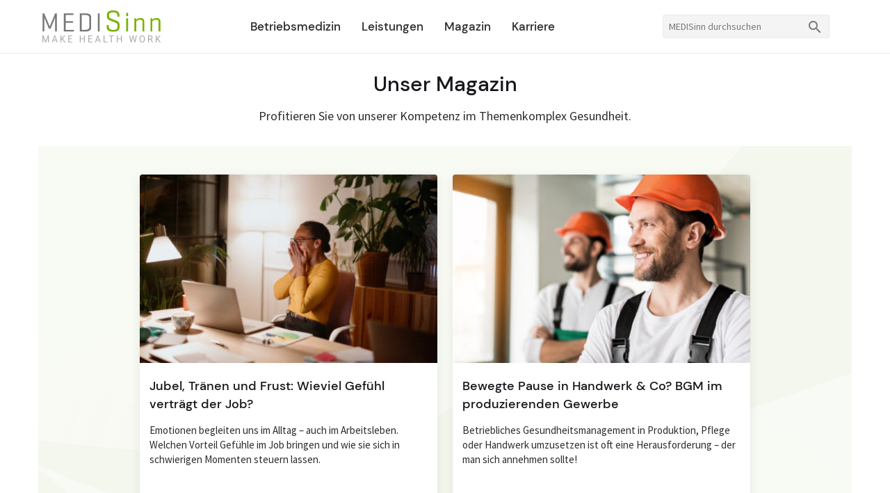

--- FILE ---
content_type: text/html; charset=UTF-8
request_url: https://www.medisinn.com/de/magazin/p5
body_size: 6785
content:
<!doctype html>
<html lang="de">    <head>
        


<meta charset="utf-8" />
<meta name="viewport" content="width=device-width, initial-scale=1, shrink-to-fit=no, user-scalable=no" />

<!-- favicon -->
<link rel="icon" href="/uploads/global_public/medisinn_favicon.png" type="image/png" />

<!-- bootstrap dependencies -->
<script src="/lib/jquery.slim.min.js"></script>
<!--<script src="/lib/popper.min.js"></script>-->

<!-- bootstrap itself -->
<script src="/lib/bootstrap.min.js"></script>

<!-- swiper -->
<link rel="stylesheet" href="/lib/swiper.min.css">
<script src="/lib/swiper.min.js"></script>

<!-- custom css -->
<link href="/css/compiled/user_head.css" rel="stylesheet" type="text/css" />

<!-- custom js -->
<script src="/js/src/core/dropdown_menu.js"></script>
<script src="/js/src/core/mega_menu.js"></script>
<script src="/js/src/general/swiper12345.js"></script>

<!-- matomo -->


    <!-- Matomo -->
    <script>
        var _paq = window._paq = window._paq || [];
        /* tracker methods like "setCustomDimension" should be called before "trackPageView" */
        _paq.push(['disableCookies']);
        _paq.push(['trackPageView']);
        _paq.push(['enableLinkTracking']);
        (function () {
            var u = "https://medisinn.matomo.cloud/";
            _paq.push(['setTrackerUrl', u + 'matomo.php']);
            _paq.push(['setSiteId', '1']);
            var d = document, g = d.createElement('script'), s = d.getElementsByTagName('script')[0];
            g.async = true;
            g.src = '//cdn.matomo.cloud/medisinn.matomo.cloud/matomo.js';
            s.parentNode.insertBefore(g, s);
        })();
    </script>
    <!-- End Matomo Code -->
    <title>Informative MEDISinn-Ratgeber rund um wichtige Gesundheitsthemen</title><meta name="generator" content="SEOmatic">
<meta name="keywords" content="medisinn,bgm,bgf">
<meta name="description" content="Die informativen MEDISinn-Ratgeber im MEDISinn-Magazin rund um alle Gesundheitsthemen">
<meta name="referrer" content="no-referrer-when-downgrade">
<meta name="robots" content="all">
<meta content="973585282661438" property="fb:profile_id">
<meta content="de_DE" property="og:locale">
<meta content="MEDISinn" property="og:site_name">
<meta content="website" property="og:type">
<meta content="https://www.medisinn.com/de/magazin" property="og:url">
<meta content="Informative MEDISinn-Ratgeber rund um wichtige Gesundheitsthemen" property="og:title">
<meta content="Die informativen MEDISinn-Ratgeber im MEDISinn-Magazin rund um alle Gesundheitsthemen" property="og:description">
<meta content="https://www.medisinn.com/../img/logo/medisinn_logo_1200_628.png" property="og:image">
<meta content="MEDISinn Logo" property="og:image:alt">
<meta content="https://www.xing.com/companies/medisinnplattformgmbh" property="og:see_also">
<meta content="https://www.youtube.com/channel/UC0UaHX4ihFnBZ__YBbBHkyg" property="og:see_also">
<meta content="https://twitter.com/_MEDISinn_" property="og:see_also">
<meta content="https://de.linkedin.com/company/medisinn" property="og:see_also">
<meta content="https://www.instagram.com/medisinn_connecting_health/" property="og:see_also">
<meta content="https://www.facebook.com/Medisinn" property="og:see_also">
<meta name="twitter:card" content="summary_large_image">
<meta name="twitter:site" content="@_MEDISinn_">
<meta name="twitter:creator" content="@_MEDISinn_">
<meta name="twitter:title" content="Informative MEDISinn-Ratgeber rund um wichtige Gesundheitsthemen">
<meta name="twitter:description" content="Die informativen MEDISinn-Ratgeber im MEDISinn-Magazin rund um alle Gesundheitsthemen">
<meta name="twitter:image" content="https://www.medisinn.com/../img/logo/medisinn_logo_1200_628.png">
<meta name="twitter:image:alt" content="MEDISinn Logo">
<link href="https://www.medisinn.com/de/magazin" rel="canonical">
<link href="https://www.medisinn.com/" rel="home">
<link type="text/plain" href="https://www.medisinn.com/humans.txt" rel="author"></head>
    <body>
                <div id="head" class="layoutHead">
    <div class="layoutMainWidth">
                    

            </div>
</div>
<div id="neck" class="layoutNeck">
    <div class="layoutMainWidth">
                    



<div id="headerLogoSearchNavi">
    <div id="headerLogo">
        <a href="/" id="headerLogo__linkedImage"><img src="/img/logo/medisinn_logo.svg" alt="MEDISinn – Connecting Health" title="MEDISinn – Connecting Health" /></a>
    </div>
    <div id="headerSearch">
        


<div class="search search--header">
    <form action="https://www.medisinn.com/de/suchergebnis" class="search__form form-inline">
        <div class="search__form__container input-group">
            <input class="search__form__container__input form-control form-control-sm" minlength="3" name="s" placeholder="MEDISinn durchsuchen" value="" type="search">
            <div class="input-group-append">
                <button class="search__form__container__button btn btn-primary btn-sm" type="submit"><i class="search__form__container__button__icon material-icons">&#xe8b6;</i></button>
            </div>
        </div>
    </form>
</div>    </div>
    <div id="headerNavi">
        <span class="headerNavi__elem megaMenu">
            <a>Betriebsmedizin</a>
            

<div class="megaMenuDropdown" id="headerMegaMenuDynaList">
    <div class="megaMenuDropdownContent">
        <ul id="headerMegaMenuDynaList__level1">
            <li>
                <a href="https://www.medisinn.com/de/betriebsmedizin/philosophie">Philosophie<i class="material-icons">&#xe409;</i></a>
            </li>
            <li>
                <a href="https://www.medisinn.com/de/betriebsmedizin/menschen">Menschen<i class="material-icons">&#xe409;</i></a>
            </li>
            <li>
                <a href="https://www.medisinn.com/de/betriebsmedizin/bgm">BGM<i class="material-icons">&#xe409;</i></a>
            </li>
        <!--
        </ul>
        <ul id="headerMegaMenuDynaList__level1">
            <li>
                <a href="">Leistungen<i class="material-icons">&#xe409;</i></a>

                <ul id="headerMegaMenuDynaList__level2">
                    <li>
                        <a href="">headerNavi.action.industrialMedicineMhs</a>
                    </li>
                    <li>
                        <a href="">Wiedereingliederung</a>
                    </li>
                    <li>
                        <a href="">Prävention / Checkup</a>
                    </li>
                    <li>
                        <a href="">Unternehmensberatung</a>
                    </li>
                </ul>
            </li>
        </ul>
        <ul id="headerMegaMenuDynaList__level1">
            <li>
                <a href="">Betriebsmediziner gesucht<i class="material-icons">&#xe409;</i></a>
            </li>
        </ul>
        -->
    </div>
</div>        </span>
        <span class="headerNavi__elem megaMenu">
            <a>Leistungen</a>
            

<div class="megaMenuDropdown" id="headerMegaMenuDynaList">
    <div class="megaMenuDropdownContent">
        <ul id="headerMegaMenuDynaList__level1">
            <li>
                <a href="https://www.medisinn.com/de/betriebsmedizin/leistungen">Leistungen im Überblick<i class="material-icons">&#xe409;</i></a>

                <ul id="headerMegaMenuDynaList__level2">
                    <li>
                        <a href="https://www.medisinn.com/de/betriebsmedizin/leistungen/mental-health-survey">Mental Health Survey</a>
                    </li>
                    <li>
                        <a href="https://www.medisinn.com/de/betriebsmedizin/leistungen/wiedereingliederung">Wiedereingliederung</a>
                    </li>
                    <li>
                        <a href="https://www.medisinn.com/de/betriebsmedizin/leistungen/praevention-checkup">Prävention / Checkup</a>
                    </li>
                    <li>
                        <a href="https://www.medisinn.com/de/betriebsmedizin/leistungen/unternehmensberatung">Unternehmensberatung</a>
                    </li>
                </ul>
            </li>
        </ul>
    </div>
</div>        </span>
        <span class="headerNavi__elem">
            <a href="https://www.medisinn.com/de/magazin">Magazin</a>
        </span>
        <span class="headerNavi__elem">
            <a href="https://www.medisinn.com/de/betriebsmedizin/betriebsaerztliches-personal">Karriere</a>
        </span>
        <!-- deactivated platform! -->
                <!--
        <span class="headerNavi__elem megaMenu">
            <a>Über uns</a>
                    </span>
        -->
    </div>
</div>            </div>
</div>
<div id="arm" class="">
    <div class="">
            </div>
</div>
    <div id="torso" class="">
        <div class="layoutMainWidth">
            <div id="contentAlone">
                <div id="content" class="layoutContent">
                    <div class="">
                            <div class="contentPart">
        <div id="articleList">
            
                

<div class="pageListHeader">
    <h1 class="pageListHeader__headline">Unser Magazin</h1>
    <p class="pageListHeader__teaser">Profitieren Sie von unserer Kompetenz im Themenkomplex Gesundheit.</p>
</div>
            <div id="articleList__feature">
                <ul class="listOneToTwo articleTiles" id="articleList__feature__list">
                                            
                

    <li class="articleTile">
        <div class="articleTile__image">
            <a href="https://www.medisinn.com/de/magazin/gefuehle-zeigen-im-job"><img class="responsivePerWidth" src="/uploads/article_images/_articleTile/Gefühle-am-Arbeitsplatz-Frau-freut-sich-am-Schreibtisch-hält-Hände-vor-den-Mund.jpg" alt="Frau freut sich sehr an ihrem Arbeitsplatz." title="Gefühle sind auch am Arbeitsplatz wichtig für das Miteinander." /></a>
        </div>
        <div class="articleTile__textContainer">
            <div class="articleTile__textContainer__headline">
                <a href="https://www.medisinn.com/de/magazin/gefuehle-zeigen-im-job">Jubel, Tränen und Frust: Wieviel Gefühl verträgt der Job?</a>
            </div>
            <div class="articleTile__textContainer__teaser">
                Emotionen begleiten uns im Alltag – auch im Arbeitsleben. Welchen Vorteil Gefühle im Job bringen und wie sie sich in schwierigen Momenten steuern lassen.
            </div>
        </div>        
    </li>
                                            
                

    <li class="articleTile">
        <div class="articleTile__image">
            <a href="https://www.medisinn.com/de/magazin/bgm-produktion"><img class="responsivePerWidth" src="/uploads/article_images/_articleTile/BGM-im-produzierenden-Gewerbe-zwei-Monteure-sehen-glücklich-aus.jpg" alt="Zwei Monteure sehen glücklich am Arbeitsplatz aus" title="Ein funktionierendes BGM ist im produzierenden Gewerbe besonders wichtig." /></a>
        </div>
        <div class="articleTile__textContainer">
            <div class="articleTile__textContainer__headline">
                <a href="https://www.medisinn.com/de/magazin/bgm-produktion">Bewegte Pause in Handwerk &amp; Co? BGM im produzierenden Gewerbe</a>
            </div>
            <div class="articleTile__textContainer__teaser">
                Betriebliches Gesundheitsmanagement in Produktion, Pflege oder Handwerk umzusetzen ist oft eine Herausforderung – der man sich annehmen sollte!
            </div>
        </div>        
    </li>
                                    </ul>
            </div>

                            <ul class="listOneToTwoToThree articleTiles">
                                            
                

    <li class="articleTile">
        <div class="articleTile__image">
            <a href="https://www.medisinn.com/de/magazin/so-geht-nachhaltiges-bgm-tipps-für-unternehmen"><img class="responsivePerWidth" src="/uploads/article_images/_articleTile/BGM_ganzheitliche-Vorteile.jpg" alt="" title="" /></a>
        </div>
        <div class="articleTile__textContainer">
            <div class="articleTile__textContainer__headline">
                <a href="https://www.medisinn.com/de/magazin/so-geht-nachhaltiges-bgm-tipps-für-unternehmen">So geht nachhaltiges BGM: Tipps für Unternehmen</a>
            </div>
            <div class="articleTile__textContainer__teaser">
                Von einem nachhaltigen Betrieblichen Gesundheitsmanagement (BGM) profitieren die Mitarbeitenden und das Unternehmen. Wir zeigen, worauf es ankommt.
            </div>
        </div>        
    </li>
                                            
                

    <li class="articleTile">
        <div class="articleTile__image">
            <a href="https://www.medisinn.com/de/magazin/was-bedeutet-eigentlich-positive-psychologie"><img class="responsivePerWidth" src="/uploads/article_images/_articleTile/9148/Positive-Psychologie_Main.jpg" alt="" title="" /></a>
        </div>
        <div class="articleTile__textContainer">
            <div class="articleTile__textContainer__headline">
                <a href="https://www.medisinn.com/de/magazin/was-bedeutet-eigentlich-positive-psychologie">Was bedeutet eigentlich positive Psychologie?</a>
            </div>
            <div class="articleTile__textContainer__teaser">
                Die Positive Psychologie forscht danach, was das Leben besser macht. Wie sie uns dabei helfen will, glücklicher zu werden.
            </div>
        </div>        
    </li>
                                            
                

    <li class="articleTile">
        <div class="articleTile__image">
            <a href="https://www.medisinn.com/de/magazin/hybrid-work-statt-dauer-homeoffice"><img class="responsivePerWidth" src="/uploads/article_images/_articleTile/Produktivitaet-im-HO_Frau-am-Laptop.jpg" alt="" title="" /></a>
        </div>
        <div class="articleTile__textContainer">
            <div class="articleTile__textContainer__headline">
                <a href="https://www.medisinn.com/de/magazin/hybrid-work-statt-dauer-homeoffice">Das Beste aus beiden Welten: Hybrid Work statt Dauer-Homeoffice</a>
            </div>
            <div class="articleTile__textContainer__teaser">
                Arbeiten von Zuhause hat Vorteile – aber auch Nachteile. Studien zeigen, wie Firmen und Mitarbeiter:innen lernen können, die Produktivität zu erhöhen.
            </div>
        </div>        
    </li>
                                            
                

    <li class="articleTile">
        <div class="articleTile__image">
            <a href="https://www.medisinn.com/de/magazin/achtsamkeit-im-job"><img class="responsivePerWidth" src="/uploads/article_images/_articleTile/Achtsamkeit_Frau-achtsam.jpg" alt="" title="" /></a>
        </div>
        <div class="articleTile__textContainer">
            <div class="articleTile__textContainer__headline">
                <a href="https://www.medisinn.com/de/magazin/achtsamkeit-im-job">Weniger Stress, mehr Motivation: Das bringt Achtsamkeit im Job</a>
            </div>
            <div class="articleTile__textContainer__teaser">
                Achtsamkeit steigert die Motivation der Mitarbeiter:innen und reduziert den Krankenstand. Auf diese Weise führt sie zu einem produktiveren Unternehmen.
            </div>
        </div>        
    </li>
                                            
                

    <li class="articleTile">
        <div class="articleTile__image">
            <a href="https://www.medisinn.com/de/magazin/die-gesunde-art-zu-führen-im-digitalen-zeitalter"><img class="responsivePerWidth" src="/uploads/article_images/_articleTile/Gesund-fuehren_Fuehrungskraft-wirkt-praeventiv.jpg" alt="" title="" /></a>
        </div>
        <div class="articleTile__textContainer">
            <div class="articleTile__textContainer__headline">
                <a href="https://www.medisinn.com/de/magazin/die-gesunde-art-zu-führen-im-digitalen-zeitalter">Die gesunde Art zu führen im digitalen Zeitalter</a>
            </div>
            <div class="articleTile__textContainer__teaser">
                Neue Arbeitsformen bedingen neue Strukturen. Wie Führungskräfte eine gesunde Zusammenarbeit im Team fördern können – ohne sich selbst zu überlasten.
            </div>
        </div>        
    </li>
                                            
                

    <li class="articleTile">
        <div class="articleTile__image">
            <a href="https://www.medisinn.com/de/magazin/interview-die-post-corona-zukunft-der-erwerbstätigkeit"><img class="responsivePerWidth" src="/uploads/article_images/_articleTile/Zukunft-der-Arbeit_Wie-geht-es-weiter.jpg" alt="" title="" /></a>
        </div>
        <div class="articleTile__textContainer">
            <div class="articleTile__textContainer__headline">
                <a href="https://www.medisinn.com/de/magazin/interview-die-post-corona-zukunft-der-erwerbstätigkeit">Interview: Die Post-Corona-Zukunft der Erwerbstätigkeit</a>
            </div>
            <div class="articleTile__textContainer__teaser">
                Die Pandemie hat eine Revolution der Arbeitswelt angeschoben. In Zukunft werden Co-Working-Spaces, Homeoffice und betriebliches Büro einander ergänzen.
            </div>
        </div>        
    </li>
                                            
                

    <li class="articleTile">
        <div class="articleTile__image">
            <a href="https://www.medisinn.com/de/magazin/wir-müssen-über-psychische-gesundheit-sprechen-auch-am-arbeitsplatz"><img class="responsivePerWidth" src="/uploads/article_images/_articleTile/8875/Was-bedeutet_Psychische-Gesundheit.jpg" alt="" title="" /></a>
        </div>
        <div class="articleTile__textContainer">
            <div class="articleTile__textContainer__headline">
                <a href="https://www.medisinn.com/de/magazin/wir-müssen-über-psychische-gesundheit-sprechen-auch-am-arbeitsplatz">Wir müssen über psychische Gesundheit sprechen – auch am Arbeitsplatz</a>
            </div>
            <div class="articleTile__textContainer__teaser">
                Das Thema der psychischen Gesundheit scheint bis heute ein Tabuthema, vor allem am Arbeitsplatz. Wir möchten vor allem jetzt offen darüber sprechen.
            </div>
        </div>        
    </li>
                                            
                

    <li class="articleTile">
        <div class="articleTile__image">
            <a href="https://www.medisinn.com/de/magazin/prävention-statt-intervention-burnout-verhindern-bevor-er-auftritt"><img class="responsivePerWidth" src="/uploads/article_images/_articleTile/Burnout-Praevention_Frau-abends-im-Buero.jpg" alt="" title="" /></a>
        </div>
        <div class="articleTile__textContainer">
            <div class="articleTile__textContainer__headline">
                <a href="https://www.medisinn.com/de/magazin/prävention-statt-intervention-burnout-verhindern-bevor-er-auftritt">Prävention statt Intervention: Burnout verhindern, bevor er auftritt</a>
            </div>
            <div class="articleTile__textContainer__teaser">
                Burnout kann zu einer Abwärtsspirale führen, auch für das Umfeld der Betroffenen und das Unternehmen. So schützen Sie Ihre Mitarbeitenden wirkungsvoll.
            </div>
        </div>        
    </li>
                                            
                

    <li class="articleTile">
        <div class="articleTile__image">
            <a href="https://www.medisinn.com/de/magazin/quo-vadis-work-life-balance"><img class="responsivePerWidth" src="/uploads/article_images/_articleTile/Was-bedeutet-eigentlich-Work-Life-Balance2.jpg" alt="" title="" /></a>
        </div>
        <div class="articleTile__textContainer">
            <div class="articleTile__textContainer__headline">
                <a href="https://www.medisinn.com/de/magazin/quo-vadis-work-life-balance">Quo vadis, Work-Life-Balance? Komm zurück!</a>
            </div>
            <div class="articleTile__textContainer__teaser">
                Der Begriff der Work-Life-Balance war einst in aller Munde. Heutzutage scheint er zu verhallen. Wir fragen uns: Wo ist sie hin, die Work-Life-Balance?
            </div>
        </div>        
    </li>
                                            
                

    <li class="articleTile">
        <div class="articleTile__image">
            <a href="https://www.medisinn.com/de/magazin/auf-gute-zusammenarbeit-im-homeoffice"><img class="responsivePerWidth" src="/uploads/article_images/_articleTile/Homeoffice_Zusammenarbeit-remote.jpg" alt="" title="" /></a>
        </div>
        <div class="articleTile__textContainer">
            <div class="articleTile__textContainer__headline">
                <a href="https://www.medisinn.com/de/magazin/auf-gute-zusammenarbeit-im-homeoffice">Auf gute Zusammenarbeit im Homeoffice</a>
            </div>
            <div class="articleTile__textContainer__teaser">
                Im Homeoffice muss nicht nur die Technik stimmen, sondern auch die Kommunikation. Wie Teams sich virtuell konstruktiv austauschen und die Bindung stärken.
            </div>
        </div>        
    </li>
                                            
                

    <li class="articleTile">
        <div class="articleTile__image">
            <a href="https://www.medisinn.com/de/magazin/endlich-entspannen-die-richtige-technik-für-jeden"><img class="responsivePerWidth" src="/uploads/article_images/_articleTile/Entsapnnung_Mann-entspannt-sitzend.jpg" alt="" title="" /></a>
        </div>
        <div class="articleTile__textContainer">
            <div class="articleTile__textContainer__headline">
                <a href="https://www.medisinn.com/de/magazin/endlich-entspannen-die-richtige-technik-für-jeden">Endlich entspannen – die richtige Technik für jede:n</a>
            </div>
            <div class="articleTile__textContainer__teaser">
                Immer mehr Menschen in Deutschland fühlen sich gestresst – in der Corona-Pandemie stieg die Zahl nochmals an. Wir zeigen die besten Entspannungsmethoden.
            </div>
        </div>        
    </li>
                                            
                

    <li class="articleTile">
        <div class="articleTile__image">
            <a href="https://www.medisinn.com/de/magazin/gesundheitswesen-2-0-telemedizin-potenziale-für-unternehmen"><img class="responsivePerWidth" src="/uploads/article_images/_articleTile/Telemedizin_Mann-telefoniert-zu-Hause-mit-Arzt.jpg" alt="" title="" /></a>
        </div>
        <div class="articleTile__textContainer">
            <div class="articleTile__textContainer__headline">
                <a href="https://www.medisinn.com/de/magazin/gesundheitswesen-2-0-telemedizin-potenziale-für-unternehmen">Gesundheitswesen 2.0: Telemedizin - Potenziale für Unternehmen</a>
            </div>
            <div class="articleTile__textContainer__teaser">
                Telemedizin wird in Zukunft eine immer wichtigere Rolle im Gesundheitswesen spielen. Sie bringt Vorteile für Patienten:innen und auch für Unternehmen.
            </div>
        </div>        
    </li>
                                    </ul>

                

    <nav class="paginator paginator--bottom">
        <ul class="pagination paginator__pagination">
            <li class="page-item ">
                <a class="page-link" href="https://www.medisinn.com/de/magazin">|&lt;</a>
            </li>
            <li class="page-item ">
                <a class="page-link" href="https://www.medisinn.com/de/magazin/p4">&lt;</a>
            </li>
            <li class="page-item disabled paginator__pagination__currentPage">
                <a class="page-link paginator__pagination__currentPage__link" href="https://www.medisinn.com/de/magazin/p5">Seite 5 von 7</a>
            </li>
            <li class="page-item ">
                <a class="page-link" href="https://www.medisinn.com/de/magazin/p6">&gt;</a>
            </li>
            <li class="page-item ">
                <a class="page-link" href="https://www.medisinn.com/de/magazin/p7">&gt;|</a>
            </li>
        </ul>
    </nav>
                    </div>
    </div>
                    </div>
                </div>
            </div>
        </div>
    </div>

        <div id="leg" class="">
    <div class="layoutMainWidth">
                                            </div>
</div>
<div id="heel" class="layoutHeel">
    <div class="layoutMainWidth">
                     
 

 




<div id="footerNaviSocial">
    <div id="footerNaviSocial__navi">
        <div class="footerNaviSocial__navi__columns--countDesktop3" id="footerNaviSocial__navi__columns">
            

<div class="footerNaviSocial__navi__column">
    <div class="footerNaviSocial__navi__columnHeadline" data-toggle="collapse" data-target="#footer_industrial_medicine">
        <div class="footerNaviSocial__navi__columnHeadline__left">Betriebsmedizin</div>
        <div class="footerNaviSocial__navi__columnHeadline__right footerNaviSocial__navi__columnHeadline__right--hidden"><span class="material-icons">keyboard_arrow_down</span></div>
        <div class="footerNaviSocial__navi__columnHeadline__right footerNaviSocial__navi__columnHeadline__right--shown"><span class="material-icons">keyboard_arrow_up</span></div>
    </div>
            <ul class="footerNaviSocial__navi__columnList collapse" id="footer_industrial_medicine">
                            <li>
                    <a href="https://www.medisinn.com/de/betriebsmedizin/philosophie">Philosophie</a>
                </li>
                            <li>
                    <a href="https://www.medisinn.com/de/betriebsmedizin/menschen">Menschen</a>
                </li>
                            <li>
                    <a href="https://www.medisinn.com/de/betriebsmedizin/bgm">BGM</a>
                </li>
                    </ul>
    </div>            

<div class="footerNaviSocial__navi__column">
    <div class="footerNaviSocial__navi__columnHeadline" data-toggle="collapse" data-target="#footer_industrial_medicine_services">
        <div class="footerNaviSocial__navi__columnHeadline__left">Leistungen</div>
        <div class="footerNaviSocial__navi__columnHeadline__right footerNaviSocial__navi__columnHeadline__right--hidden"><span class="material-icons">keyboard_arrow_down</span></div>
        <div class="footerNaviSocial__navi__columnHeadline__right footerNaviSocial__navi__columnHeadline__right--shown"><span class="material-icons">keyboard_arrow_up</span></div>
    </div>
            <ul class="footerNaviSocial__navi__columnList collapse" id="footer_industrial_medicine_services">
                            <li>
                    <a href="https://www.medisinn.com/de/betriebsmedizin/leistungen">Leistungen im Überblick</a>
                </li>
                            <li>
                    <a href="https://www.medisinn.com/de/betriebsmedizin/leistungen/mental-health-survey">Mental Health Survey</a>
                </li>
                            <li>
                    <a href="https://www.medisinn.com/de/betriebsmedizin/leistungen/wiedereingliederung">Wiedereingliederung</a>
                </li>
                            <li>
                    <a href="https://www.medisinn.com/de/betriebsmedizin/leistungen/praevention-checkup">Prävention / Checkup</a>
                </li>
                            <li>
                    <a href="https://www.medisinn.com/de/betriebsmedizin/leistungen/unternehmensberatung">Unternehmensberatung</a>
                </li>
                    </ul>
    </div>            

<div class="footerNaviSocial__navi__column">
    <div class="footerNaviSocial__navi__columnHeadline" data-toggle="collapse" data-target="#footer_career">
        <div class="footerNaviSocial__navi__columnHeadline__left">Über uns</div>
        <div class="footerNaviSocial__navi__columnHeadline__right footerNaviSocial__navi__columnHeadline__right--hidden"><span class="material-icons">keyboard_arrow_down</span></div>
        <div class="footerNaviSocial__navi__columnHeadline__right footerNaviSocial__navi__columnHeadline__right--shown"><span class="material-icons">keyboard_arrow_up</span></div>
    </div>
            <ul class="footerNaviSocial__navi__columnList collapse" id="footer_career">
                            <li>
                    <a href="https://www.medisinn.com/de/magazin">Magazin</a>
                </li>
                            <li>
                    <a href="https://www.medisinn.com/de/betriebsmedizin/betriebsaerztliches-personal">Karriere</a>
                </li>
                    </ul>
    </div>                                    
            <!-- deactivated platform! -->
            
            
                    </div>

        <div id="footerNaviSocial__social">
                        <div id="footerNaviSocial__social__buttons">
                <!--
                                <a class="overlayContainer" href="https://de.linkedin.com/company/medisinn" target="_blank">
                    <img class="overlay footerNaviSocial__social__button" src="/img/social_button/social_button_linkedin.svg" alt="MEDISinn @ LinkedIn" title="MEDISinn @ LinkedIn" />
                    <img class="overlay footerNaviSocial__social__buttonHover" src="/img/social_button/social_button_linkedin_hover.svg" alt="MEDISinn @ LinkedIn" title="MEDISinn @ LinkedIn" />
                </a>
                -->
                <!--
                                <a class="overlayContainer" href="https://www.xing.com/companies/medisinnplattformgmbh" target="_blank">
                    <img class="overlay footerNaviSocial__social__button" src="/img/social_button/social_button_xing.svg" alt="MEDISinn @ XING" title="MEDISinn @ XING" />
                    <img class="overlay footerNaviSocial__social__buttonHover" src="/img/social_button/social_button_xing_hover.svg" alt="MEDISinn @ XING" title="MEDISinn @ XING" />
                </a>
                -->
                <!--
                                <a class="overlayContainer" href="https://www.youtube.com/channel/UC0UaHX4ihFnBZ__YBbBHkyg" target="_blank">
                    <img class="overlay footerNaviSocial__social__button" src="/img/social_button/social_button_youtube.svg" alt="MEDISinn @ YouTube" title="MEDISinn @ YouTube" />
                    <img class="overlay footerNaviSocial__social__buttonHover" src="/img/social_button/social_button_youtube_hover.svg" alt="MEDISinn @ YouTube" title="MEDISinn @ YouTube" />
                </a>
                -->
                <!--
                                <a class="overlayContainer" href="https://www.facebook.com/Medisinn" target="_blank">
                    <img class="overlay footerNaviSocial__social__button" src="/img/social/social_button_facebook.svg" alt="MEDISinn @ Facebook" title="MEDISinn @ Facebook" />
                    <img class="overlay footerNaviSocial__social__buttonHover" src="/img/social/social_button_facebook_hover.svg" alt="MEDISinn @ Facebook" title="MEDISinn @ Facebook" />
                </a>
                -->
                <!--
                                <a class="overlayContainer" href="https://www.instagram.com/medisinn_connecting_health/" target="_blank">
                    <img class="overlay footerNaviSocial__social__button" src="/img/social/social_button_instagram.svg" alt="MEDISinn @ Instagram" title="MEDISinn @ Instagram" />
                    <img class="overlay footerNaviSocial__social__buttonHover" src="/img/social/social_button_instagram_hover.svg" alt="MEDISinn @ Instagram" title="MEDISinn @ Instagram" />
                </a>
                -->        
                <!--
                                <a class="overlayContainer" href="https://twitter.com/_MEDISinn_" target="_blank">
                    <img class="overlay footerNaviSocial__social__button" src="/img/social/social_button_twitter.svg" alt="MEDISinn @ Twitter" title="MEDISinn @ Twitter" />
                    <img class="overlay footerNaviSocial__social__buttonHover" src="/img/social/social_button_twitter_hover.svg" alt="MEDISinn @ Twitter" title="MEDISinn @ Twitter" />
                </a>
                -->
            </div>
        </div>
    </div>
</div>

<script>
    var breakpoint = 768; //equate to "map-get($grid-breakpoints, md)"

    function hideFooterNaviOnMobile() {
        if ($(window).width() < breakpoint) {
            $('.footerNaviSocial__navi__columnList').collapse('hide');
        }
    }

    function showFooterNaviOnDesktop() {
        if ($(window).width() >= breakpoint) {
            $('.footerNaviSocial__navi__columnList').collapse('show');
        }
    }

    //disable collapsible on desktop
    $('#footerNaviSocial__navi [data-toggle="collapse"]').click(function (e) {
        if ($(window).width() >= breakpoint) {
            e.preventDefault();
            e.stopPropagation();
        }
    });

    $(document).ready(function () {
        hideFooterNaviOnMobile();
        showFooterNaviOnDesktop();
        window.addEventListener('resize', showFooterNaviOnDesktop);
    });
</script>            </div>
</div>
<div id="foot" class="layoutFoot">
    <div class="layoutMainWidth">
                    

<div id="footerBar">
    <div id="footerBar__copyright">© 2026, MEDISinn GmbH</div>
    <div id="footerBar__legal">
        <a href="https://www.medisinn.com/de/impressum">Impressum</a>
        <a href="https://www.medisinn.com/de/agb">AGB</a>
        <a href="https://www.medisinn.com/de/datenschutz">Datenschutz</a>
        <a href="/doc/privacy/MEDISinn_GmbH_Interne_Meldestelle.pdf" target="_blank">Meldestelle nach HinSchG</a>
    </div>
</div>                        </div>
</div>    <script type="application/ld+json">{"@context":"http://schema.org","@graph":[{"@type":"Report","author":{"@id":"https://www.medisinn.com#identity"},"copyrightHolder":{"@id":"https://www.medisinn.com#identity"},"copyrightYear":"2019-06-13T15:11:00+02:00","creator":{"@id":"https://www.medisinn.com#creator"},"dateModified":"2021-12-21T18:01:49+01:00","datePublished":"2019-06-13T15:11:00+02:00","description":"Die informativen MEDISinn-Ratgeber im MEDISinn-Magazin rund um alle Gesundheitsthemen","headline":"Informative MEDISinn-Ratgeber rund um wichtige Gesundheitsthemen","image":{"@type":"ImageObject","url":"https://www.medisinn.com/../img/logo/medisinn_logo_1200_628.png"},"inLanguage":"de","mainEntityOfPage":"https://www.medisinn.com/de/magazin","name":"Informative MEDISinn-Ratgeber rund um wichtige Gesundheitsthemen","publisher":{"@id":"https://www.medisinn.com#creator"},"url":"https://www.medisinn.com/de/magazin"},{"@id":"https://www.medisinn.com#identity","@type":"MedicalOrganization","address":{"@type":"PostalAddress","addressCountry":"Germany","addressLocality":"München","postalCode":"81679","streetAddress":"Mauerkircherstraße 4"},"description":"Seit 2015 machen wir Unternehmen und deren Mitarbeiter gesünder!\r\nWir sind Spezialist für psychische und physische Gesundheit am Arbeitsplatz.\r\nUnsere Gesundheitslösungen sind digital, innovativ und individuell.\r\nWir betreuen Sie persönlich vor Ort in ganz Deutschland.","email":"info@medisinn.com","founder":"Alexander Timm","image":{"@type":"ImageObject","height":"340","url":"https://www.medisinn.com/uploads/global_public/medisinn_logo_1200_370.png","width":"1200"},"logo":{"@type":"ImageObject","height":"60","url":"https://www.medisinn.com/uploads/global_public/_600x60_fit_center-center_82_none/medisinn_logo_1200_370.png?mtime=1559308124","width":"212"},"name":"MEDISinn Plattform GmbH","sameAs":["https://www.facebook.com/Medisinn","https://www.instagram.com/medisinn_connecting_health/","https://de.linkedin.com/company/medisinn","https://twitter.com/_MEDISinn_","https://www.youtube.com/channel/UC0UaHX4ihFnBZ__YBbBHkyg","https://www.xing.com/companies/medisinnplattformgmbh"],"telephone":"+49 (0) 89 / 24 88 00 – 900","url":"https://www.medisinn.com"},{"@id":"#creator","@type":"Person","gender":"Male","name":"Martin Schmid"},{"@type":"BreadcrumbList","description":"Breadcrumbs list","itemListElement":[{"@type":"ListItem","item":"https://www.medisinn.com/","name":"Start","position":1},{"@type":"ListItem","item":"https://www.medisinn.com/magazin","name":"Article List","position":2}],"name":"Breadcrumbs"}]}</script></body>
</html>

--- FILE ---
content_type: text/css
request_url: https://www.medisinn.com/css/compiled/user_head.css
body_size: 43412
content:
@charset "UTF-8";
/*

----- BEM -----

Our CSS is structured according to BEM: http://getbem.com

Our changes contrary to standard BEM:
- Syntax: If an element name consists of several words, instead of dash (-), we use camel case.
- we do not use only "class"es, but also "id"s when appropriate
- "core" and "layout" related scss files do not have to use BEM strictly.


### Syntax ###

blockExample
__elementExample
--modifierExample


### How to handle parent-child component relationships ###

The parent component knows about the child component. 
So it is valid that the parent "decorates" or "changes" the blocks, elements and modifiers of the child component.


### How to handle naming of nested elements ###

This is the official suggestion we do not follow: http://getbem.com/faq/#css-nested-elements
Instead, we just name the elements according to the nesting, because this is natural to the nested naming strategy we chose for SASS files ("&__").
Nonetheless, if we would want to follow the official suggestions then this is the right implementation strategy: https://bisenbaev.com/how-to-nest-to-gradparent-class-in-sass/


### Helpful articles ###

https://css-tricks.com/bem-101/

*/
/* Material Icons */
@font-face {
  font-family: "Material Icons";
  font-style: normal;
  font-weight: 400;
  src: url(/font/material_icons/material_icons.woff2) format("woff2");
}
/* DM Sans */
@font-face {
  font-family: "DM Sans";
  font-weight: 400;
  font-display: swap;
  src: url(/font/dm_sans/DMSans-Regular.ttf);
}
@font-face {
  font-family: "DM Sans";
  font-weight: 500;
  font-display: swap;
  src: url(/font/dm_sans/DMSans-Medium.ttf);
}
@font-face {
  font-family: "DM Sans";
  font-weight: 700;
  font-display: swap;
  src: url(/font/dm_sans/DMSans-Bold.ttf);
}
/* Source Sans Pro */
@font-face {
  font-family: "Source Sans Pro";
  font-weight: 400;
  font-display: swap;
  src: url(/font/source_sans_pro/SourceSansPro-Regular.ttf);
}
/* cyrillic */
@font-face {
  font-family: "Source Sans Pro";
  font-weight: 600;
  font-display: swap;
  src: url(/font/source_sans_pro/SourceSansPro-SemiBold.ttf);
}
/* greek-ext */
@font-face {
  font-family: "Source Sans Pro";
  font-weight: 700;
  font-display: swap;
  src: url(/font/source_sans_pro/SourceSansPro-Bold.ttf);
}
.material-icons {
  font-family: "Material Icons";
  font-weight: normal;
  font-style: normal;
  font-size: 24px;
  line-height: 1;
  letter-spacing: normal;
  text-transform: none;
  display: inline-block;
  white-space: nowrap;
  word-wrap: normal;
  direction: ltr;
  -moz-font-feature-settings: "liga";
  -moz-osx-font-smoothing: grayscale;
}

.dmSans700,
.newsletterIncentive__header,
.protrudingList__container__left__container h3,
.protrudingList__container__right__container h3,
.corporateClientTestimonialReforgedWrapper .corporateClientTestimonialReforged__textContainer__personName,
.corporateClientTestimonialReforgedWrapper .corporateClientTestimonialReforged__textContainer__headline,
.corporateClientTestimonialWrapper .corporateClientTestimonial__2__personName,
.corporateClientTestimonialWrapper .corporateClientTestimonial__1__top__headline,
.companyEmployeeCardWrapper .companyEmployeeCard__textContainer__name,
.companyEmployeeCardWrapper .companyEmployeeCard__textContainer__citation1,
.companyCounterBox__caption,
.companyCounterBox__number,
.careerBanner__wrapper,
.footerNewsletter__header__headline,
.footerContactLight__top__headline,
.footerContact__list__item__value,
.footerContact__header__headline,
.landingPage__componentDefault h3.intermediate,
.landingPage__componentDefault h2,
.landingPage__componentDefault h1, .dmSans500,
#vaccinationPersonnel #vaccinationPersonnel__neededPersonnel .vaccinationPersonnel__neededPersonnel__profile .vaccinationPersonnel__neededPersonnel__profile__headline,
#offer__corporateClientPerson,
#offer__corporateClientCompany,
#offer__caption,
.socialShare__text,
#productFilter__categories label,
.collapsible__item__box__headline,
.collapsible__item__label,
.companyManagerModal__name h2,
.articleFollowUp,
.tutorLocation__city,
.productCategoryButton,
.productPriceWithUnit,
#headerNotification,
#headerLogoSearchNavi #headerNavi .headerNavi__elem,
#footerNaviSocial__navi__columns .footerNaviSocial__navi__column .footerNaviSocial__navi__columnHeadline,
.footerContact__list__item__label,
.linkUnderline,
.linkUnderline a,
.tutorTiles .tutorTile__textContainer__name a,
.tutorCard__name a,
.productCategoryTiles .productCategoryTile__textContainer__title a,
.productCategoryCollectionBlock__categories__level-2__item__right h3 a,
.productCategoryCollectionBlock__categories__level-1 h2 a,
.productTiles .productTile__textContainer__headline a,
.companyTeamMemberTiles .companyTeamMemberTile__textContainer__name a,
.companyManagerTiles .companyManagerTile__textContainer__name a,
.articleTiles .articleTile__textContainer__headline a,
.linkHeadline a,
.landingPage__componentDefault .buttons a,
form .form-group > label,
.badgy, .dmSans400,
#articleDetail__statusQuoDate .badgy,
.protrudingList__container__item,
.corporateClientTestimonialReforgedWrapper .corporateClientTestimonialReforged__textContainer__personJobTitle,
.corporateClientTestimonialWrapper .corporateClientTestimonial__2__personJobTitle,
.companyEmployeeCardWrapper .companyEmployeeCard__textContainer__jobTitle,
.productPriceWithUnit__unitContainer,
.productPriceWithUnit__startingFrom,
.landingPage__componentHeader__underline p,
.landingPage__componentDefault .textHighlighted ul,
.landingPage__componentDefault .textHighlighted p,
h1,
#defaultStyle h1,
h2,
#defaultStyle h2,
h3,
#defaultStyle h3,
h4,
#defaultStyle h4,
button,
.btn {
  font-family: "DM Sans", sans-serif;
}

.dmSans400,
#articleDetail__statusQuoDate .badgy,
.protrudingList__container__item,
.corporateClientTestimonialReforgedWrapper .corporateClientTestimonialReforged__textContainer__personJobTitle,
.corporateClientTestimonialWrapper .corporateClientTestimonial__2__personJobTitle,
.companyEmployeeCardWrapper .companyEmployeeCard__textContainer__jobTitle,
.productPriceWithUnit__unitContainer,
.productPriceWithUnit__startingFrom,
.landingPage__componentHeader__underline p,
.landingPage__componentDefault .textHighlighted ul,
.landingPage__componentDefault .textHighlighted p,
h1,
#defaultStyle h1,
h2,
#defaultStyle h2,
h3,
#defaultStyle h3,
h4,
#defaultStyle h4,
button,
.btn {
  font-weight: 400;
}

.dmSans500,
#vaccinationPersonnel #vaccinationPersonnel__neededPersonnel .vaccinationPersonnel__neededPersonnel__profile .vaccinationPersonnel__neededPersonnel__profile__headline,
#offer__corporateClientPerson,
#offer__corporateClientCompany,
#offer__caption,
.socialShare__text,
#productFilter__categories label,
.collapsible__item__box__headline,
.collapsible__item__label,
.companyManagerModal__name h2,
.articleFollowUp,
.tutorLocation__city,
.productCategoryButton,
.productPriceWithUnit,
#headerNotification,
#headerLogoSearchNavi #headerNavi .headerNavi__elem,
#footerNaviSocial__navi__columns .footerNaviSocial__navi__column .footerNaviSocial__navi__columnHeadline,
.footerContact__list__item__label,
.linkUnderline,
.linkUnderline a,
.tutorTiles .tutorTile__textContainer__name a,
.tutorCard__name a,
.productCategoryTiles .productCategoryTile__textContainer__title a,
.productCategoryCollectionBlock__categories__level-2__item__right h3 a,
.productCategoryCollectionBlock__categories__level-1 h2 a,
.productTiles .productTile__textContainer__headline a,
.companyTeamMemberTiles .companyTeamMemberTile__textContainer__name a,
.companyManagerTiles .companyManagerTile__textContainer__name a,
.articleTiles .articleTile__textContainer__headline a,
.linkHeadline a,
.landingPage__componentDefault .buttons a,
form .form-group > label,
.badgy {
  font-weight: 500;
}

.dmSans700,
.newsletterIncentive__header,
.protrudingList__container__left__container h3,
.protrudingList__container__right__container h3,
.corporateClientTestimonialReforgedWrapper .corporateClientTestimonialReforged__textContainer__personName,
.corporateClientTestimonialReforgedWrapper .corporateClientTestimonialReforged__textContainer__headline,
.corporateClientTestimonialWrapper .corporateClientTestimonial__2__personName,
.corporateClientTestimonialWrapper .corporateClientTestimonial__1__top__headline,
.companyEmployeeCardWrapper .companyEmployeeCard__textContainer__name,
.companyEmployeeCardWrapper .companyEmployeeCard__textContainer__citation1,
.companyCounterBox__caption,
.companyCounterBox__number,
.careerBanner__wrapper,
.footerNewsletter__header__headline,
.footerContactLight__top__headline,
.footerContact__list__item__value,
.footerContact__header__headline,
.landingPage__componentDefault h3.intermediate,
.landingPage__componentDefault h2,
.landingPage__componentDefault h1 {
  font-weight: 700;
}

body, .sourceSansPro700,
#headerLogoSearchNavi #headerNavi .headerNavi__elem #headerMegaMenuList,
#headerLogoSearchNavi #headerNavi .headerNavi__elem #headerMegaMenuDynaList, .sourceSansPro600,
#breadcrumb__wrapper__lastItem,
.companyTeamMemberTiles .companyTeamMemberTile__textContainer__jobTitle,
.companyManagerTiles .companyManagerTile__textContainer__jobTitle,
.companyManagerModal__jobTitle,
#headerLogoSearchNavi #headerNavi .headerNavi__elem #headerMegaMenuDynaList ul#headerMegaMenuDynaList__level2,
#headerLogoSearchNavi #headerNavi .headerNavi__elem #headerMegaMenuList a,
.footerContactLight__top a,
.footerContact a, .sourceSansPro400,
.corporateClientTestimonialReforgedWrapper .corporateClientTestimonialReforged__textContainer__description,
.corporateClientTestimonialWrapper .corporateClientTestimonial__2__personCitation,
.companyEmployeeCardWrapper .companyEmployeeCard__textContainer__citation2,
.companyCounterBox__underline,
.footerNewsletter__header__underline,
#footerNaviSocial__navi__columns .footerNaviSocial__navi__column .footerNaviSocial__navi__columnList,
.footerContactLight__top__underline,
.footerContact__header__underline {
  font-family: "Source Sans Pro", sans-serif;
}

.sourceSansPro400,
.corporateClientTestimonialReforgedWrapper .corporateClientTestimonialReforged__textContainer__description,
.corporateClientTestimonialWrapper .corporateClientTestimonial__2__personCitation,
.companyEmployeeCardWrapper .companyEmployeeCard__textContainer__citation2,
.companyCounterBox__underline,
.footerNewsletter__header__underline,
#footerNaviSocial__navi__columns .footerNaviSocial__navi__column .footerNaviSocial__navi__columnList,
.footerContactLight__top__underline,
.footerContact__header__underline {
  font-weight: 400;
}

.sourceSansPro600,
#breadcrumb__wrapper__lastItem,
.companyTeamMemberTiles .companyTeamMemberTile__textContainer__jobTitle,
.companyManagerTiles .companyManagerTile__textContainer__jobTitle,
.companyManagerModal__jobTitle,
#headerLogoSearchNavi #headerNavi .headerNavi__elem #headerMegaMenuDynaList ul#headerMegaMenuDynaList__level2,
#headerLogoSearchNavi #headerNavi .headerNavi__elem #headerMegaMenuList a,
.footerContactLight__top a,
.footerContact a {
  font-weight: 600;
}

.sourceSansPro700,
#headerLogoSearchNavi #headerNavi .headerNavi__elem #headerMegaMenuList,
#headerLogoSearchNavi #headerNavi .headerNavi__elem #headerMegaMenuDynaList {
  font-weight: 700;
}

/* --- [global] defaults --- */
/* --- [skeleton] --- */
/* --- [tile] --- */
.tutorTiles li, .tutorCard, .productCategoryTiles li, .productTiles li, .productPriceCard, .collapsible__item__box, .corporateClientTestimonialReforgedWrapper .corporateClientTestimonialReforged, .corporateClientTestimonialWrapper .corporateClientTestimonial, .companyTeamMemberTiles li, .companyManagerTiles li, .companyEmployeeCardWrapper .companyEmployeeCard, .careerTiles li, .articleTiles li {
  border-radius: 8px;
  background-color: #ffffff;
  box-shadow: 0 4px 16px 0 rgba(0, 0, 0, 0.08);
}

/* --- [bootstrap] --- */
/*
$grid-breakpoints: (
  xs: 0,
  sm: 576px,
  md: 768px,
  lg: 992px,
  xl: 1200px
) !default;

@mixin clearfix() {
  &::after {
    display: block;
    clear: both;
    content: "";
  }
}

$spacer: 1rem !default;
$spacers: () !default;
// stylelint-disable-next-line scss/dollar-variable-default
$spacers: map-merge(
  (
    0: 0,
    1: ($spacer * .25),
    2: ($spacer * .5),
    3: $spacer,
    4: ($spacer * 1.5),
    5: ($spacer * 3)
  ),
  $spacers
);
*/
/* 
MEDISinn.com RULES concerning "Twitter Bootstrap":

Globally, you are only allowed to overwrite bootstrap variables that define colors or have decorational effects!
Globally, never overwrite bootstrap variables with numerical values! Instead define these styles directly in your own custom scss files!

The reason behind this is that we do not want the "destroy" the components of boostrap. 
Overwriting numerical values may lead to that! But cosmetical alterations are okay (if necessary at all).
*/
/*!
 * Bootstrap v4.3.1 (https://getbootstrap.com/)
 * Copyright 2011-2019 The Bootstrap Authors
 * Copyright 2011-2019 Twitter, Inc.
 * Licensed under MIT (https://github.com/twbs/bootstrap/blob/master/LICENSE)
 */
:root {
  --blue: #007bff;
  --indigo: #6610f2;
  --purple: #6f42c1;
  --pink: #e83e8c;
  --red: #dc3545;
  --orange: #fd7e14;
  --yellow: #ffc107;
  --green: #28a745;
  --teal: #20c997;
  --cyan: #17a2b8;
  --white: #fff;
  --gray: #6c757d;
  --gray-dark: #343a40;
  --primary: #77b300;
  --secondary: #6c757d;
  --success: #28a745;
  --info: #17a2b8;
  --warning: #ffc107;
  --danger: #dc3545;
  --light: #f8f9fa;
  --dark: #343a40;
  --breakpoint-xs: 0;
  --breakpoint-sm: 576px;
  --breakpoint-md: 768px;
  --breakpoint-lg: 992px;
  --breakpoint-xl: 1200px;
  --font-family-sans-serif: -apple-system, BlinkMacSystemFont, "Segoe UI", Roboto, "Helvetica Neue", Arial, "Noto Sans", sans-serif, "Apple Color Emoji", "Segoe UI Emoji", "Segoe UI Symbol", "Noto Color Emoji";
  --font-family-monospace: SFMono-Regular, Menlo, Monaco, Consolas, "Liberation Mono", "Courier New", monospace;
}

*,
*::before,
*::after {
  box-sizing: border-box;
}

html {
  font-family: sans-serif;
  line-height: 1.15;
  -webkit-text-size-adjust: 100%;
  -webkit-tap-highlight-color: rgba(0, 0, 0, 0);
}

article, aside, figcaption, figure, footer, header, hgroup, main, nav, section {
  display: block;
}

body {
  margin: 0;
  font-family: "Source Sans Pro", sans-serif;
  font-size: 1rem;
  font-weight: 400;
  line-height: 1.5;
  color: #212529;
  text-align: left;
  background-color: #fff;
}

[tabindex="-1"]:focus {
  outline: 0 !important;
}

hr {
  box-sizing: content-box;
  height: 0;
  overflow: visible;
}

h1, h2, h3, h4, h5, h6 {
  margin-top: 0;
  margin-bottom: 0;
}

p {
  margin-top: 0;
  margin-bottom: 0;
}

abbr[title],
abbr[data-original-title] {
  text-decoration: underline;
  text-decoration: underline dotted;
  cursor: help;
  border-bottom: 0;
  text-decoration-skip-ink: none;
}

address {
  margin-bottom: 1rem;
  font-style: normal;
  line-height: inherit;
}

ol,
ul,
dl {
  margin-top: 0;
  margin-bottom: 1rem;
}

ol ol,
ul ul,
ol ul,
ul ol {
  margin-bottom: 0;
}

dt {
  font-weight: 700;
}

dd {
  margin-bottom: 0.5rem;
  margin-left: 0;
}

blockquote {
  margin: 0 0 1rem;
}

b,
strong {
  font-weight: bolder;
}

small {
  font-size: 80%;
}

sub,
sup {
  position: relative;
  font-size: 75%;
  line-height: 0;
  vertical-align: baseline;
}

sub {
  bottom: -0.25em;
}

sup {
  top: -0.5em;
}

a {
  color: #77b300;
  text-decoration: none;
  background-color: transparent;
}
a:hover {
  color: #88cc00;
  text-decoration: none;
}

a:not([href]):not([tabindex]) {
  color: inherit;
  text-decoration: none;
}
a:not([href]):not([tabindex]):hover, a:not([href]):not([tabindex]):focus {
  color: inherit;
  text-decoration: none;
}
a:not([href]):not([tabindex]):focus {
  outline: 0;
}

pre,
code,
kbd,
samp {
  font-family: SFMono-Regular, Menlo, Monaco, Consolas, "Liberation Mono", "Courier New", monospace;
  font-size: 1em;
}

pre {
  margin-top: 0;
  margin-bottom: 1rem;
  overflow: auto;
}

figure {
  margin: 0 0 1rem;
}

img {
  vertical-align: middle;
  border-style: none;
}

svg {
  overflow: hidden;
  vertical-align: middle;
}

table {
  border-collapse: collapse;
}

caption {
  padding-top: 0.75rem;
  padding-bottom: 0.75rem;
  color: #6c757d;
  text-align: left;
  caption-side: bottom;
}

th {
  text-align: inherit;
}

label {
  display: inline-block;
  margin-bottom: 0;
}

button {
  border-radius: 0;
}

button:focus {
  outline: 1px dotted;
  outline: 5px auto -webkit-focus-ring-color;
}

input,
button,
select,
optgroup,
textarea {
  margin: 0;
  font-family: inherit;
  font-size: inherit;
  line-height: inherit;
}

button,
input {
  overflow: visible;
}

button,
select {
  text-transform: none;
}

select {
  word-wrap: normal;
}

button,
[type=button],
[type=reset],
[type=submit] {
  -webkit-appearance: button;
}

button:not(:disabled),
[type=button]:not(:disabled),
[type=reset]:not(:disabled),
[type=submit]:not(:disabled) {
  cursor: pointer;
}

button::-moz-focus-inner,
[type=button]::-moz-focus-inner,
[type=reset]::-moz-focus-inner,
[type=submit]::-moz-focus-inner {
  padding: 0;
  border-style: none;
}

input[type=radio],
input[type=checkbox] {
  box-sizing: border-box;
  padding: 0;
}

input[type=date],
input[type=time],
input[type=datetime-local],
input[type=month] {
  -webkit-appearance: listbox;
}

textarea {
  overflow: auto;
  resize: vertical;
}

fieldset {
  min-width: 0;
  padding: 0;
  margin: 0;
  border: 0;
}

legend {
  display: block;
  width: 100%;
  max-width: 100%;
  padding: 0;
  margin-bottom: 0.5rem;
  font-size: 1.5rem;
  line-height: inherit;
  color: inherit;
  white-space: normal;
}

progress {
  vertical-align: baseline;
}

[type=number]::-webkit-inner-spin-button,
[type=number]::-webkit-outer-spin-button {
  height: auto;
}

[type=search] {
  outline-offset: -2px;
  -webkit-appearance: none;
}

[type=search]::-webkit-search-decoration {
  -webkit-appearance: none;
}

::-webkit-file-upload-button {
  font: inherit;
  -webkit-appearance: button;
}

output {
  display: inline-block;
}

summary {
  display: list-item;
  cursor: pointer;
}

template {
  display: none;
}

[hidden] {
  display: none !important;
}

h1, h2, h3, h4, h5, h6,
.h1, .h2, .h3, .h4, .h5, .h6 {
  margin-bottom: 0;
  font-weight: 500;
  line-height: 1.2;
}

h1, .h1 {
  font-size: 2.5rem;
}

h2, .h2 {
  font-size: 2rem;
}

h3, .h3 {
  font-size: 1.75rem;
}

h4, .h4 {
  font-size: 1.5rem;
}

h5, .h5 {
  font-size: 1.25rem;
}

h6, .h6 {
  font-size: 1rem;
}

.lead {
  font-size: 1.25rem;
  font-weight: 300;
}

.display-1 {
  font-size: 6rem;
  font-weight: 300;
  line-height: 1.2;
}

.display-2 {
  font-size: 5.5rem;
  font-weight: 300;
  line-height: 1.2;
}

.display-3 {
  font-size: 4.5rem;
  font-weight: 300;
  line-height: 1.2;
}

.display-4 {
  font-size: 3.5rem;
  font-weight: 300;
  line-height: 1.2;
}

hr {
  margin-top: 1rem;
  margin-bottom: 1rem;
  border: 0;
  border-top: 1px solid rgba(0, 0, 0, 0.1);
}

small,
.small {
  font-size: 80%;
  font-weight: 400;
}

mark,
.mark {
  padding: 0.2em;
  background-color: #fcf8e3;
}

.list-unstyled {
  padding-left: 0;
  list-style: none;
}

.list-inline {
  padding-left: 0;
  list-style: none;
}

.list-inline-item {
  display: inline-block;
}
.list-inline-item:not(:last-child) {
  margin-right: 0.5rem;
}

.initialism {
  font-size: 90%;
  text-transform: uppercase;
}

.blockquote {
  margin-bottom: 1rem;
  font-size: 1.25rem;
}

.blockquote-footer {
  display: block;
  font-size: 80%;
  color: #6c757d;
}
.blockquote-footer::before {
  content: "— ";
}

.img-fluid {
  max-width: 100%;
  height: auto;
}

.img-thumbnail {
  padding: 0.25rem;
  background-color: #fff;
  border: 1px solid #dee2e6;
  border-radius: 0.25rem;
  max-width: 100%;
  height: auto;
}

.figure {
  display: inline-block;
}

.figure-img {
  margin-bottom: 0.5rem;
  line-height: 1;
}

.figure-caption {
  font-size: 90%;
  color: #6c757d;
}

code {
  font-size: 87.5%;
  color: #e83e8c;
  word-break: break-word;
}
a > code {
  color: inherit;
}

kbd {
  padding: 0.2rem 0.4rem;
  font-size: 87.5%;
  color: #fff;
  background-color: #212529;
  border-radius: 0.2rem;
}
kbd kbd {
  padding: 0;
  font-size: 100%;
  font-weight: 700;
}

pre {
  display: block;
  font-size: 87.5%;
  color: #212529;
}
pre code {
  font-size: inherit;
  color: inherit;
  word-break: normal;
}

.pre-scrollable {
  max-height: 340px;
  overflow-y: scroll;
}

.container {
  width: 100%;
  padding-right: 15px;
  padding-left: 15px;
  margin-right: auto;
  margin-left: auto;
}
@media (min-width: 576px) {
  .container {
    max-width: 540px;
  }
}
@media (min-width: 768px) {
  .container {
    max-width: 720px;
  }
}
@media (min-width: 992px) {
  .container {
    max-width: 960px;
  }
}
@media (min-width: 1200px) {
  .container {
    max-width: 1140px;
  }
}

.container-fluid {
  width: 100%;
  padding-right: 15px;
  padding-left: 15px;
  margin-right: auto;
  margin-left: auto;
}

.row {
  display: flex;
  flex-wrap: wrap;
  margin-right: -15px;
  margin-left: -15px;
}

.no-gutters {
  margin-right: 0;
  margin-left: 0;
}
.no-gutters > .col,
.no-gutters > [class*=col-] {
  padding-right: 0;
  padding-left: 0;
}

.col-xl,
.col-xl-auto, .col-xl-12, .col-xl-11, .col-xl-10, .col-xl-9, .col-xl-8, .col-xl-7, .col-xl-6, .col-xl-5, .col-xl-4, .col-xl-3, .col-xl-2, .col-xl-1, .col-lg,
.col-lg-auto, .col-lg-12, .col-lg-11, .col-lg-10, .col-lg-9, .col-lg-8, .col-lg-7, .col-lg-6, .col-lg-5, .col-lg-4, .col-lg-3, .col-lg-2, .col-lg-1, .col-md,
.col-md-auto, .col-md-12, .col-md-11, .col-md-10, .col-md-9, .col-md-8, .col-md-7, .col-md-6, .col-md-5, .col-md-4, .col-md-3, .col-md-2, .col-md-1, .col-sm,
.col-sm-auto, .col-sm-12, .col-sm-11, .col-sm-10, .col-sm-9, .col-sm-8, .col-sm-7, .col-sm-6, .col-sm-5, .col-sm-4, .col-sm-3, .col-sm-2, .col-sm-1, .col,
.col-auto, .col-12, .col-11, .col-10, .col-9, .col-8, .col-7, .col-6, .col-5, .col-4, .col-3, .col-2, .col-1 {
  position: relative;
  width: 100%;
  padding-right: 15px;
  padding-left: 15px;
}

.col {
  flex-basis: 0;
  flex-grow: 1;
  max-width: 100%;
}

.col-auto {
  flex: 0 0 auto;
  width: auto;
  max-width: 100%;
}

.col-1 {
  flex: 0 0 8.3333333333%;
  max-width: 8.3333333333%;
}

.col-2 {
  flex: 0 0 16.6666666667%;
  max-width: 16.6666666667%;
}

.col-3 {
  flex: 0 0 25%;
  max-width: 25%;
}

.col-4 {
  flex: 0 0 33.3333333333%;
  max-width: 33.3333333333%;
}

.col-5 {
  flex: 0 0 41.6666666667%;
  max-width: 41.6666666667%;
}

.col-6 {
  flex: 0 0 50%;
  max-width: 50%;
}

.col-7 {
  flex: 0 0 58.3333333333%;
  max-width: 58.3333333333%;
}

.col-8 {
  flex: 0 0 66.6666666667%;
  max-width: 66.6666666667%;
}

.col-9 {
  flex: 0 0 75%;
  max-width: 75%;
}

.col-10 {
  flex: 0 0 83.3333333333%;
  max-width: 83.3333333333%;
}

.col-11 {
  flex: 0 0 91.6666666667%;
  max-width: 91.6666666667%;
}

.col-12 {
  flex: 0 0 100%;
  max-width: 100%;
}

.order-first {
  order: -1;
}

.order-last {
  order: 13;
}

.order-0 {
  order: 0;
}

.order-1 {
  order: 1;
}

.order-2 {
  order: 2;
}

.order-3 {
  order: 3;
}

.order-4 {
  order: 4;
}

.order-5 {
  order: 5;
}

.order-6 {
  order: 6;
}

.order-7 {
  order: 7;
}

.order-8 {
  order: 8;
}

.order-9 {
  order: 9;
}

.order-10 {
  order: 10;
}

.order-11 {
  order: 11;
}

.order-12 {
  order: 12;
}

.offset-1 {
  margin-left: 8.3333333333%;
}

.offset-2 {
  margin-left: 16.6666666667%;
}

.offset-3 {
  margin-left: 25%;
}

.offset-4 {
  margin-left: 33.3333333333%;
}

.offset-5 {
  margin-left: 41.6666666667%;
}

.offset-6 {
  margin-left: 50%;
}

.offset-7 {
  margin-left: 58.3333333333%;
}

.offset-8 {
  margin-left: 66.6666666667%;
}

.offset-9 {
  margin-left: 75%;
}

.offset-10 {
  margin-left: 83.3333333333%;
}

.offset-11 {
  margin-left: 91.6666666667%;
}

@media (min-width: 576px) {
  .col-sm {
    flex-basis: 0;
    flex-grow: 1;
    max-width: 100%;
  }
  .col-sm-auto {
    flex: 0 0 auto;
    width: auto;
    max-width: 100%;
  }
  .col-sm-1 {
    flex: 0 0 8.3333333333%;
    max-width: 8.3333333333%;
  }
  .col-sm-2 {
    flex: 0 0 16.6666666667%;
    max-width: 16.6666666667%;
  }
  .col-sm-3 {
    flex: 0 0 25%;
    max-width: 25%;
  }
  .col-sm-4 {
    flex: 0 0 33.3333333333%;
    max-width: 33.3333333333%;
  }
  .col-sm-5 {
    flex: 0 0 41.6666666667%;
    max-width: 41.6666666667%;
  }
  .col-sm-6 {
    flex: 0 0 50%;
    max-width: 50%;
  }
  .col-sm-7 {
    flex: 0 0 58.3333333333%;
    max-width: 58.3333333333%;
  }
  .col-sm-8 {
    flex: 0 0 66.6666666667%;
    max-width: 66.6666666667%;
  }
  .col-sm-9 {
    flex: 0 0 75%;
    max-width: 75%;
  }
  .col-sm-10 {
    flex: 0 0 83.3333333333%;
    max-width: 83.3333333333%;
  }
  .col-sm-11 {
    flex: 0 0 91.6666666667%;
    max-width: 91.6666666667%;
  }
  .col-sm-12 {
    flex: 0 0 100%;
    max-width: 100%;
  }
  .order-sm-first {
    order: -1;
  }
  .order-sm-last {
    order: 13;
  }
  .order-sm-0 {
    order: 0;
  }
  .order-sm-1 {
    order: 1;
  }
  .order-sm-2 {
    order: 2;
  }
  .order-sm-3 {
    order: 3;
  }
  .order-sm-4 {
    order: 4;
  }
  .order-sm-5 {
    order: 5;
  }
  .order-sm-6 {
    order: 6;
  }
  .order-sm-7 {
    order: 7;
  }
  .order-sm-8 {
    order: 8;
  }
  .order-sm-9 {
    order: 9;
  }
  .order-sm-10 {
    order: 10;
  }
  .order-sm-11 {
    order: 11;
  }
  .order-sm-12 {
    order: 12;
  }
  .offset-sm-0 {
    margin-left: 0;
  }
  .offset-sm-1 {
    margin-left: 8.3333333333%;
  }
  .offset-sm-2 {
    margin-left: 16.6666666667%;
  }
  .offset-sm-3 {
    margin-left: 25%;
  }
  .offset-sm-4 {
    margin-left: 33.3333333333%;
  }
  .offset-sm-5 {
    margin-left: 41.6666666667%;
  }
  .offset-sm-6 {
    margin-left: 50%;
  }
  .offset-sm-7 {
    margin-left: 58.3333333333%;
  }
  .offset-sm-8 {
    margin-left: 66.6666666667%;
  }
  .offset-sm-9 {
    margin-left: 75%;
  }
  .offset-sm-10 {
    margin-left: 83.3333333333%;
  }
  .offset-sm-11 {
    margin-left: 91.6666666667%;
  }
}
@media (min-width: 768px) {
  .col-md {
    flex-basis: 0;
    flex-grow: 1;
    max-width: 100%;
  }
  .col-md-auto {
    flex: 0 0 auto;
    width: auto;
    max-width: 100%;
  }
  .col-md-1 {
    flex: 0 0 8.3333333333%;
    max-width: 8.3333333333%;
  }
  .col-md-2 {
    flex: 0 0 16.6666666667%;
    max-width: 16.6666666667%;
  }
  .col-md-3 {
    flex: 0 0 25%;
    max-width: 25%;
  }
  .col-md-4 {
    flex: 0 0 33.3333333333%;
    max-width: 33.3333333333%;
  }
  .col-md-5 {
    flex: 0 0 41.6666666667%;
    max-width: 41.6666666667%;
  }
  .col-md-6 {
    flex: 0 0 50%;
    max-width: 50%;
  }
  .col-md-7 {
    flex: 0 0 58.3333333333%;
    max-width: 58.3333333333%;
  }
  .col-md-8 {
    flex: 0 0 66.6666666667%;
    max-width: 66.6666666667%;
  }
  .col-md-9 {
    flex: 0 0 75%;
    max-width: 75%;
  }
  .col-md-10 {
    flex: 0 0 83.3333333333%;
    max-width: 83.3333333333%;
  }
  .col-md-11 {
    flex: 0 0 91.6666666667%;
    max-width: 91.6666666667%;
  }
  .col-md-12 {
    flex: 0 0 100%;
    max-width: 100%;
  }
  .order-md-first {
    order: -1;
  }
  .order-md-last {
    order: 13;
  }
  .order-md-0 {
    order: 0;
  }
  .order-md-1 {
    order: 1;
  }
  .order-md-2 {
    order: 2;
  }
  .order-md-3 {
    order: 3;
  }
  .order-md-4 {
    order: 4;
  }
  .order-md-5 {
    order: 5;
  }
  .order-md-6 {
    order: 6;
  }
  .order-md-7 {
    order: 7;
  }
  .order-md-8 {
    order: 8;
  }
  .order-md-9 {
    order: 9;
  }
  .order-md-10 {
    order: 10;
  }
  .order-md-11 {
    order: 11;
  }
  .order-md-12 {
    order: 12;
  }
  .offset-md-0 {
    margin-left: 0;
  }
  .offset-md-1 {
    margin-left: 8.3333333333%;
  }
  .offset-md-2 {
    margin-left: 16.6666666667%;
  }
  .offset-md-3 {
    margin-left: 25%;
  }
  .offset-md-4 {
    margin-left: 33.3333333333%;
  }
  .offset-md-5 {
    margin-left: 41.6666666667%;
  }
  .offset-md-6 {
    margin-left: 50%;
  }
  .offset-md-7 {
    margin-left: 58.3333333333%;
  }
  .offset-md-8 {
    margin-left: 66.6666666667%;
  }
  .offset-md-9 {
    margin-left: 75%;
  }
  .offset-md-10 {
    margin-left: 83.3333333333%;
  }
  .offset-md-11 {
    margin-left: 91.6666666667%;
  }
}
@media (min-width: 992px) {
  .col-lg {
    flex-basis: 0;
    flex-grow: 1;
    max-width: 100%;
  }
  .col-lg-auto {
    flex: 0 0 auto;
    width: auto;
    max-width: 100%;
  }
  .col-lg-1 {
    flex: 0 0 8.3333333333%;
    max-width: 8.3333333333%;
  }
  .col-lg-2 {
    flex: 0 0 16.6666666667%;
    max-width: 16.6666666667%;
  }
  .col-lg-3 {
    flex: 0 0 25%;
    max-width: 25%;
  }
  .col-lg-4 {
    flex: 0 0 33.3333333333%;
    max-width: 33.3333333333%;
  }
  .col-lg-5 {
    flex: 0 0 41.6666666667%;
    max-width: 41.6666666667%;
  }
  .col-lg-6 {
    flex: 0 0 50%;
    max-width: 50%;
  }
  .col-lg-7 {
    flex: 0 0 58.3333333333%;
    max-width: 58.3333333333%;
  }
  .col-lg-8 {
    flex: 0 0 66.6666666667%;
    max-width: 66.6666666667%;
  }
  .col-lg-9 {
    flex: 0 0 75%;
    max-width: 75%;
  }
  .col-lg-10 {
    flex: 0 0 83.3333333333%;
    max-width: 83.3333333333%;
  }
  .col-lg-11 {
    flex: 0 0 91.6666666667%;
    max-width: 91.6666666667%;
  }
  .col-lg-12 {
    flex: 0 0 100%;
    max-width: 100%;
  }
  .order-lg-first {
    order: -1;
  }
  .order-lg-last {
    order: 13;
  }
  .order-lg-0 {
    order: 0;
  }
  .order-lg-1 {
    order: 1;
  }
  .order-lg-2 {
    order: 2;
  }
  .order-lg-3 {
    order: 3;
  }
  .order-lg-4 {
    order: 4;
  }
  .order-lg-5 {
    order: 5;
  }
  .order-lg-6 {
    order: 6;
  }
  .order-lg-7 {
    order: 7;
  }
  .order-lg-8 {
    order: 8;
  }
  .order-lg-9 {
    order: 9;
  }
  .order-lg-10 {
    order: 10;
  }
  .order-lg-11 {
    order: 11;
  }
  .order-lg-12 {
    order: 12;
  }
  .offset-lg-0 {
    margin-left: 0;
  }
  .offset-lg-1 {
    margin-left: 8.3333333333%;
  }
  .offset-lg-2 {
    margin-left: 16.6666666667%;
  }
  .offset-lg-3 {
    margin-left: 25%;
  }
  .offset-lg-4 {
    margin-left: 33.3333333333%;
  }
  .offset-lg-5 {
    margin-left: 41.6666666667%;
  }
  .offset-lg-6 {
    margin-left: 50%;
  }
  .offset-lg-7 {
    margin-left: 58.3333333333%;
  }
  .offset-lg-8 {
    margin-left: 66.6666666667%;
  }
  .offset-lg-9 {
    margin-left: 75%;
  }
  .offset-lg-10 {
    margin-left: 83.3333333333%;
  }
  .offset-lg-11 {
    margin-left: 91.6666666667%;
  }
}
@media (min-width: 1200px) {
  .col-xl {
    flex-basis: 0;
    flex-grow: 1;
    max-width: 100%;
  }
  .col-xl-auto {
    flex: 0 0 auto;
    width: auto;
    max-width: 100%;
  }
  .col-xl-1 {
    flex: 0 0 8.3333333333%;
    max-width: 8.3333333333%;
  }
  .col-xl-2 {
    flex: 0 0 16.6666666667%;
    max-width: 16.6666666667%;
  }
  .col-xl-3 {
    flex: 0 0 25%;
    max-width: 25%;
  }
  .col-xl-4 {
    flex: 0 0 33.3333333333%;
    max-width: 33.3333333333%;
  }
  .col-xl-5 {
    flex: 0 0 41.6666666667%;
    max-width: 41.6666666667%;
  }
  .col-xl-6 {
    flex: 0 0 50%;
    max-width: 50%;
  }
  .col-xl-7 {
    flex: 0 0 58.3333333333%;
    max-width: 58.3333333333%;
  }
  .col-xl-8 {
    flex: 0 0 66.6666666667%;
    max-width: 66.6666666667%;
  }
  .col-xl-9 {
    flex: 0 0 75%;
    max-width: 75%;
  }
  .col-xl-10 {
    flex: 0 0 83.3333333333%;
    max-width: 83.3333333333%;
  }
  .col-xl-11 {
    flex: 0 0 91.6666666667%;
    max-width: 91.6666666667%;
  }
  .col-xl-12 {
    flex: 0 0 100%;
    max-width: 100%;
  }
  .order-xl-first {
    order: -1;
  }
  .order-xl-last {
    order: 13;
  }
  .order-xl-0 {
    order: 0;
  }
  .order-xl-1 {
    order: 1;
  }
  .order-xl-2 {
    order: 2;
  }
  .order-xl-3 {
    order: 3;
  }
  .order-xl-4 {
    order: 4;
  }
  .order-xl-5 {
    order: 5;
  }
  .order-xl-6 {
    order: 6;
  }
  .order-xl-7 {
    order: 7;
  }
  .order-xl-8 {
    order: 8;
  }
  .order-xl-9 {
    order: 9;
  }
  .order-xl-10 {
    order: 10;
  }
  .order-xl-11 {
    order: 11;
  }
  .order-xl-12 {
    order: 12;
  }
  .offset-xl-0 {
    margin-left: 0;
  }
  .offset-xl-1 {
    margin-left: 8.3333333333%;
  }
  .offset-xl-2 {
    margin-left: 16.6666666667%;
  }
  .offset-xl-3 {
    margin-left: 25%;
  }
  .offset-xl-4 {
    margin-left: 33.3333333333%;
  }
  .offset-xl-5 {
    margin-left: 41.6666666667%;
  }
  .offset-xl-6 {
    margin-left: 50%;
  }
  .offset-xl-7 {
    margin-left: 58.3333333333%;
  }
  .offset-xl-8 {
    margin-left: 66.6666666667%;
  }
  .offset-xl-9 {
    margin-left: 75%;
  }
  .offset-xl-10 {
    margin-left: 83.3333333333%;
  }
  .offset-xl-11 {
    margin-left: 91.6666666667%;
  }
}
.table {
  width: 100%;
  margin-bottom: 1rem;
  color: #212529;
}
.table th,
.table td {
  padding: 0.75rem;
  vertical-align: top;
  border-top: 1px solid #dee2e6;
}
.table thead th {
  vertical-align: bottom;
  border-bottom: 2px solid #dee2e6;
}
.table tbody + tbody {
  border-top: 2px solid #dee2e6;
}

.table-sm th,
.table-sm td {
  padding: 0.3rem;
}

.table-bordered {
  border: 1px solid #dee2e6;
}
.table-bordered th,
.table-bordered td {
  border: 1px solid #dee2e6;
}
.table-bordered thead th,
.table-bordered thead td {
  border-bottom-width: 2px;
}

.table-borderless th,
.table-borderless td,
.table-borderless thead th,
.table-borderless tbody + tbody {
  border: 0;
}

.table-striped tbody tr:nth-of-type(odd) {
  background-color: rgba(0, 0, 0, 0.05);
}

.table-hover tbody tr:hover {
  color: #212529;
  background-color: rgba(0, 0, 0, 0.075);
}

.table-primary,
.table-primary > th,
.table-primary > td {
  background-color: rgb(216.92, 233.72, 183.6);
}
.table-primary th,
.table-primary td,
.table-primary thead th,
.table-primary tbody + tbody {
  border-color: rgb(184.28, 215.48, 122.4);
}

.table-hover .table-primary:hover {
  background-color: rgb(206.4426586103, 227.8650151057, 163.9549848943);
}
.table-hover .table-primary:hover > td,
.table-hover .table-primary:hover > th {
  background-color: rgb(206.4426586103, 227.8650151057, 163.9549848943);
}

.table-secondary,
.table-secondary > th,
.table-secondary > td {
  background-color: rgb(213.84, 216.36, 218.6);
}
.table-secondary th,
.table-secondary td,
.table-secondary thead th,
.table-secondary tbody + tbody {
  border-color: rgb(178.56, 183.24, 187.4);
}

.table-hover .table-secondary:hover {
  background-color: rgb(200.3075090253, 203.6560288809, 206.6324909747);
}
.table-hover .table-secondary:hover > td,
.table-hover .table-secondary:hover > th {
  background-color: rgb(200.3075090253, 203.6560288809, 206.6324909747);
}

.table-success,
.table-success > th,
.table-success > td {
  background-color: rgb(194.8, 230.36, 202.92);
}
.table-success th,
.table-success td,
.table-success thead th,
.table-success tbody + tbody {
  border-color: rgb(143.2, 209.24, 158.28);
}

.table-hover .table-success:hover {
  background-color: rgb(176.7059405941, 222.9540594059, 187.2665346535);
}
.table-hover .table-success:hover > td,
.table-hover .table-success:hover > th {
  background-color: rgb(176.7059405941, 222.9540594059, 187.2665346535);
}

.table-info,
.table-info > th,
.table-info > td {
  background-color: rgb(190.04, 228.96, 235.12);
}
.table-info th,
.table-info td,
.table-info thead th,
.table-info tbody + tbody {
  border-color: rgb(134.36, 206.64, 218.08);
}

.table-hover .table-info:hover {
  background-color: rgb(170.5152475248, 221.1332673267, 229.1447524752);
}
.table-hover .table-info:hover > td,
.table-hover .table-info:hover > th {
  background-color: rgb(170.5152475248, 221.1332673267, 229.1447524752);
}

.table-warning,
.table-warning > th,
.table-warning > td {
  background-color: rgb(255, 237.64, 185.56);
}
.table-warning th,
.table-warning td,
.table-warning thead th,
.table-warning tbody + tbody {
  border-color: rgb(255, 222.76, 126.04);
}

.table-hover .table-warning:hover {
  background-color: rgb(255, 231.265, 160.06);
}
.table-hover .table-warning:hover > td,
.table-hover .table-warning:hover > th {
  background-color: rgb(255, 231.265, 160.06);
}

.table-danger,
.table-danger > th,
.table-danger > td {
  background-color: rgb(245.2, 198.44, 202.92);
}
.table-danger th,
.table-danger td,
.table-danger thead th,
.table-danger tbody + tbody {
  border-color: rgb(236.8, 149.96, 158.28);
}

.table-hover .table-danger:hover {
  background-color: rgb(241.4341772152, 176.7058227848, 182.9073417722);
}
.table-hover .table-danger:hover > td,
.table-hover .table-danger:hover > th {
  background-color: rgb(241.4341772152, 176.7058227848, 182.9073417722);
}

.table-light,
.table-light > th,
.table-light > td {
  background-color: rgb(253.04, 253.32, 253.6);
}
.table-light th,
.table-light td,
.table-light thead th,
.table-light tbody + tbody {
  border-color: rgb(251.36, 251.88, 252.4);
}

.table-hover .table-light:hover {
  background-color: rgb(238.165, 240.57, 242.975);
}
.table-hover .table-light:hover > td,
.table-hover .table-light:hover > th {
  background-color: rgb(238.165, 240.57, 242.975);
}

.table-dark,
.table-dark > th,
.table-dark > td {
  background-color: rgb(198.16, 199.84, 201.52);
}
.table-dark th,
.table-dark td,
.table-dark thead th,
.table-dark tbody + tbody {
  border-color: rgb(149.44, 152.56, 155.68);
}

.table-hover .table-dark:hover {
  background-color: rgb(185.0216751269, 187.09, 189.1583248731);
}
.table-hover .table-dark:hover > td,
.table-hover .table-dark:hover > th {
  background-color: rgb(185.0216751269, 187.09, 189.1583248731);
}

.table-active,
.table-active > th,
.table-active > td {
  background-color: rgba(0, 0, 0, 0.075);
}

.table-hover .table-active:hover {
  background-color: rgba(0, 0, 0, 0.075);
}
.table-hover .table-active:hover > td,
.table-hover .table-active:hover > th {
  background-color: rgba(0, 0, 0, 0.075);
}

.table .thead-dark th {
  color: #fff;
  background-color: #343a40;
  border-color: rgb(69.1465517241, 77.125, 85.1034482759);
}
.table .thead-light th {
  color: #495057;
  background-color: #e9ecef;
  border-color: #dee2e6;
}

.table-dark {
  color: #fff;
  background-color: #343a40;
}
.table-dark th,
.table-dark td,
.table-dark thead th {
  border-color: rgb(69.1465517241, 77.125, 85.1034482759);
}
.table-dark.table-bordered {
  border: 0;
}
.table-dark.table-striped tbody tr:nth-of-type(odd) {
  background-color: rgba(255, 255, 255, 0.05);
}
.table-dark.table-hover tbody tr:hover {
  color: #fff;
  background-color: rgba(255, 255, 255, 0.075);
}

@media (max-width: 575.98px) {
  .table-responsive-sm {
    display: block;
    width: 100%;
    overflow-x: auto;
    -webkit-overflow-scrolling: touch;
  }
  .table-responsive-sm > .table-bordered {
    border: 0;
  }
}
@media (max-width: 767.98px) {
  .table-responsive-md {
    display: block;
    width: 100%;
    overflow-x: auto;
    -webkit-overflow-scrolling: touch;
  }
  .table-responsive-md > .table-bordered {
    border: 0;
  }
}
@media (max-width: 991.98px) {
  .table-responsive-lg {
    display: block;
    width: 100%;
    overflow-x: auto;
    -webkit-overflow-scrolling: touch;
  }
  .table-responsive-lg > .table-bordered {
    border: 0;
  }
}
@media (max-width: 1199.98px) {
  .table-responsive-xl {
    display: block;
    width: 100%;
    overflow-x: auto;
    -webkit-overflow-scrolling: touch;
  }
  .table-responsive-xl > .table-bordered {
    border: 0;
  }
}
.table-responsive {
  display: block;
  width: 100%;
  overflow-x: auto;
  -webkit-overflow-scrolling: touch;
}
.table-responsive > .table-bordered {
  border: 0;
}

.form-control {
  display: block;
  width: 100%;
  height: calc(1.5em + 0.75rem + 2px);
  padding: 0.375rem 0.75rem;
  font-size: 1rem;
  font-weight: 400;
  line-height: 1.5;
  color: #495057;
  background-color: #fff;
  background-clip: padding-box;
  border: 1px solid #eaeaea;
  border-radius: 0.25rem;
  transition: border-color 0.15s ease-in-out, box-shadow 0.15s ease-in-out;
}
@media (prefers-reduced-motion: reduce) {
  .form-control {
    transition: none;
  }
}
.form-control::-ms-expand {
  background-color: transparent;
  border: 0;
}
.form-control:focus {
  color: #495057;
  background-color: #fff;
  border-color: rgb(186.7877094972, 255, 51.5);
  outline: 0;
  box-shadow: 0 0 0 0.2rem rgba(119, 179, 0, 0.25);
}
.form-control::placeholder {
  color: #6c757d;
  opacity: 1;
}
.form-control:disabled, .form-control[readonly] {
  background-color: #e9ecef;
  opacity: 1;
}

select.form-control:focus::-ms-value {
  color: #495057;
  background-color: #fff;
}

.form-control-file,
.form-control-range {
  display: block;
  width: 100%;
}

.col-form-label {
  padding-top: calc(0.375rem + 1px);
  padding-bottom: calc(0.375rem + 1px);
  margin-bottom: 0;
  font-size: inherit;
  line-height: 1.5;
}

.col-form-label-lg {
  padding-top: calc(0.5rem + 1px);
  padding-bottom: calc(0.5rem + 1px);
  font-size: 1.25rem;
  line-height: 1.5;
}

.col-form-label-sm {
  padding-top: calc(0.25rem + 1px);
  padding-bottom: calc(0.25rem + 1px);
  font-size: 0.875rem;
  line-height: 1.5;
}

.form-control-plaintext {
  display: block;
  width: 100%;
  padding-top: 0.375rem;
  padding-bottom: 0.375rem;
  margin-bottom: 0;
  line-height: 1.5;
  color: #212529;
  background-color: transparent;
  border: solid transparent;
  border-width: 1px 0;
}
.form-control-plaintext.form-control-sm, .form-control-plaintext.form-control-lg {
  padding-right: 0;
  padding-left: 0;
}

.form-control-sm {
  height: calc(1.5em + 0.5rem + 2px);
  padding: 0.25rem 0.5rem;
  font-size: 0.875rem;
  line-height: 1.5;
  border-radius: 0.2rem;
}

.form-control-lg {
  height: calc(1.5em + 1rem + 2px);
  padding: 0.5rem 1rem;
  font-size: 1.25rem;
  line-height: 1.5;
  border-radius: 0.3rem;
}

select.form-control[size], select.form-control[multiple] {
  height: auto;
}

textarea.form-control {
  height: auto;
}

.form-group {
  margin-bottom: 0;
}

.form-text {
  display: block;
  margin-top: 0.25rem;
}

.form-row {
  display: flex;
  flex-wrap: wrap;
  margin-right: -5px;
  margin-left: -5px;
}
.form-row > .col,
.form-row > [class*=col-] {
  padding-right: 5px;
  padding-left: 5px;
}

.form-check {
  position: relative;
  display: block;
  padding-left: 1.25rem;
}

.form-check-input {
  position: absolute;
  margin-top: 0.3rem;
  margin-left: -1.25rem;
}
.form-check-input:disabled ~ .form-check-label {
  color: #6c757d;
}

.form-check-label {
  margin-bottom: 0;
}

.form-check-inline {
  display: inline-flex;
  align-items: center;
  padding-left: 0;
  margin-right: 0.75rem;
}
.form-check-inline .form-check-input {
  position: static;
  margin-top: 0;
  margin-right: 0.3125rem;
  margin-left: 0;
}

.valid-feedback {
  display: none;
  width: 100%;
  margin-top: 0.25rem;
  font-size: 80%;
  color: #28a745;
}

.valid-tooltip {
  position: absolute;
  top: 100%;
  z-index: 5;
  display: none;
  max-width: 100%;
  padding: 0.25rem 0.5rem;
  margin-top: 0.1rem;
  font-size: 0.875rem;
  line-height: 1.5;
  color: #fff;
  background-color: rgba(40, 167, 69, 0.9);
  border-radius: 0.25rem;
}

.was-validated .form-control:valid, .form-control.is-valid {
  border-color: #28a745;
  padding-right: calc(1.5em + 0.75rem);
  background-image: url("data:image/svg+xml,%3csvg xmlns='http://www.w3.org/2000/svg' viewBox='0 0 8 8'%3e%3cpath fill='%2328a745' d='M2.3 6.73L.6 4.53c-.4-1.04.46-1.4 1.1-.8l1.1 1.4 3.4-3.8c.6-.63 1.6-.27 1.2.7l-4 4.6c-.43.5-.8.4-1.1.1z'/%3e%3c/svg%3e");
  background-repeat: no-repeat;
  background-position: center right calc(0.375em + 0.1875rem);
  background-size: calc(0.75em + 0.375rem) calc(0.75em + 0.375rem);
}
.was-validated .form-control:valid:focus, .form-control.is-valid:focus {
  border-color: #28a745;
  box-shadow: 0 0 0 0.2rem rgba(40, 167, 69, 0.25);
}
.was-validated .form-control:valid ~ .valid-feedback,
.was-validated .form-control:valid ~ .valid-tooltip, .form-control.is-valid ~ .valid-feedback,
.form-control.is-valid ~ .valid-tooltip {
  display: block;
}

.was-validated textarea.form-control:valid, textarea.form-control.is-valid {
  padding-right: calc(1.5em + 0.75rem);
  background-position: top calc(0.375em + 0.1875rem) right calc(0.375em + 0.1875rem);
}

.was-validated .custom-select:valid, .custom-select.is-valid {
  border-color: #28a745;
  padding-right: calc((1em + 0.75rem) * 3 / 4 + 1.75rem);
  background: url("data:image/svg+xml,%3csvg xmlns='http://www.w3.org/2000/svg' viewBox='0 0 4 5'%3e%3cpath fill='%23343a40' d='M2 0L0 2h4zm0 5L0 3h4z'/%3e%3c/svg%3e") no-repeat right 0.75rem center/8px 10px, url("data:image/svg+xml,%3csvg xmlns='http://www.w3.org/2000/svg' viewBox='0 0 8 8'%3e%3cpath fill='%2328a745' d='M2.3 6.73L.6 4.53c-.4-1.04.46-1.4 1.1-.8l1.1 1.4 3.4-3.8c.6-.63 1.6-.27 1.2.7l-4 4.6c-.43.5-.8.4-1.1.1z'/%3e%3c/svg%3e") #fff no-repeat center right 1.75rem/calc(0.75em + 0.375rem) calc(0.75em + 0.375rem);
}
.was-validated .custom-select:valid:focus, .custom-select.is-valid:focus {
  border-color: #28a745;
  box-shadow: 0 0 0 0.2rem rgba(40, 167, 69, 0.25);
}
.was-validated .custom-select:valid ~ .valid-feedback,
.was-validated .custom-select:valid ~ .valid-tooltip, .custom-select.is-valid ~ .valid-feedback,
.custom-select.is-valid ~ .valid-tooltip {
  display: block;
}

.was-validated .form-control-file:valid ~ .valid-feedback,
.was-validated .form-control-file:valid ~ .valid-tooltip, .form-control-file.is-valid ~ .valid-feedback,
.form-control-file.is-valid ~ .valid-tooltip {
  display: block;
}

.was-validated .form-check-input:valid ~ .form-check-label, .form-check-input.is-valid ~ .form-check-label {
  color: #28a745;
}
.was-validated .form-check-input:valid ~ .valid-feedback,
.was-validated .form-check-input:valid ~ .valid-tooltip, .form-check-input.is-valid ~ .valid-feedback,
.form-check-input.is-valid ~ .valid-tooltip {
  display: block;
}

.was-validated .custom-control-input:valid ~ .custom-control-label, .custom-control-input.is-valid ~ .custom-control-label {
  color: #28a745;
}
.was-validated .custom-control-input:valid ~ .custom-control-label::before, .custom-control-input.is-valid ~ .custom-control-label::before {
  border-color: #28a745;
}
.was-validated .custom-control-input:valid ~ .valid-feedback,
.was-validated .custom-control-input:valid ~ .valid-tooltip, .custom-control-input.is-valid ~ .valid-feedback,
.custom-control-input.is-valid ~ .valid-tooltip {
  display: block;
}
.was-validated .custom-control-input:valid:checked ~ .custom-control-label::before, .custom-control-input.is-valid:checked ~ .custom-control-label::before {
  border-color: rgb(51.6956521739, 206.3043478261, 87);
  background-color: rgb(51.6956521739, 206.3043478261, 87);
}
.was-validated .custom-control-input:valid:focus ~ .custom-control-label::before, .custom-control-input.is-valid:focus ~ .custom-control-label::before {
  box-shadow: 0 0 0 0.2rem rgba(40, 167, 69, 0.25);
}
.was-validated .custom-control-input:valid:focus:not(:checked) ~ .custom-control-label::before, .custom-control-input.is-valid:focus:not(:checked) ~ .custom-control-label::before {
  border-color: #28a745;
}

.was-validated .custom-file-input:valid ~ .custom-file-label, .custom-file-input.is-valid ~ .custom-file-label {
  border-color: #28a745;
}
.was-validated .custom-file-input:valid ~ .valid-feedback,
.was-validated .custom-file-input:valid ~ .valid-tooltip, .custom-file-input.is-valid ~ .valid-feedback,
.custom-file-input.is-valid ~ .valid-tooltip {
  display: block;
}
.was-validated .custom-file-input:valid:focus ~ .custom-file-label, .custom-file-input.is-valid:focus ~ .custom-file-label {
  border-color: #28a745;
  box-shadow: 0 0 0 0.2rem rgba(40, 167, 69, 0.25);
}

.invalid-feedback {
  display: none;
  width: 100%;
  margin-top: 0.25rem;
  font-size: 80%;
  color: #dc3545;
}

.invalid-tooltip {
  position: absolute;
  top: 100%;
  z-index: 5;
  display: none;
  max-width: 100%;
  padding: 0.25rem 0.5rem;
  margin-top: 0.1rem;
  font-size: 0.875rem;
  line-height: 1.5;
  color: #fff;
  background-color: rgba(220, 53, 69, 0.9);
  border-radius: 0.25rem;
}

.was-validated .form-control:invalid, .form-control.is-invalid {
  border-color: #dc3545;
  padding-right: calc(1.5em + 0.75rem);
  background-image: url("data:image/svg+xml,%3csvg xmlns='http://www.w3.org/2000/svg' fill='%23dc3545' viewBox='-2 -2 7 7'%3e%3cpath stroke='%23dc3545' d='M0 0l3 3m0-3L0 3'/%3e%3ccircle r='.5'/%3e%3ccircle cx='3' r='.5'/%3e%3ccircle cy='3' r='.5'/%3e%3ccircle cx='3' cy='3' r='.5'/%3e%3c/svg%3E");
  background-repeat: no-repeat;
  background-position: center right calc(0.375em + 0.1875rem);
  background-size: calc(0.75em + 0.375rem) calc(0.75em + 0.375rem);
}
.was-validated .form-control:invalid:focus, .form-control.is-invalid:focus {
  border-color: #dc3545;
  box-shadow: 0 0 0 0.2rem rgba(220, 53, 69, 0.25);
}
.was-validated .form-control:invalid ~ .invalid-feedback,
.was-validated .form-control:invalid ~ .invalid-tooltip, .form-control.is-invalid ~ .invalid-feedback,
.form-control.is-invalid ~ .invalid-tooltip {
  display: block;
}

.was-validated textarea.form-control:invalid, textarea.form-control.is-invalid {
  padding-right: calc(1.5em + 0.75rem);
  background-position: top calc(0.375em + 0.1875rem) right calc(0.375em + 0.1875rem);
}

.was-validated .custom-select:invalid, .custom-select.is-invalid {
  border-color: #dc3545;
  padding-right: calc((1em + 0.75rem) * 3 / 4 + 1.75rem);
  background: url("data:image/svg+xml,%3csvg xmlns='http://www.w3.org/2000/svg' viewBox='0 0 4 5'%3e%3cpath fill='%23343a40' d='M2 0L0 2h4zm0 5L0 3h4z'/%3e%3c/svg%3e") no-repeat right 0.75rem center/8px 10px, url("data:image/svg+xml,%3csvg xmlns='http://www.w3.org/2000/svg' fill='%23dc3545' viewBox='-2 -2 7 7'%3e%3cpath stroke='%23dc3545' d='M0 0l3 3m0-3L0 3'/%3e%3ccircle r='.5'/%3e%3ccircle cx='3' r='.5'/%3e%3ccircle cy='3' r='.5'/%3e%3ccircle cx='3' cy='3' r='.5'/%3e%3c/svg%3E") #fff no-repeat center right 1.75rem/calc(0.75em + 0.375rem) calc(0.75em + 0.375rem);
}
.was-validated .custom-select:invalid:focus, .custom-select.is-invalid:focus {
  border-color: #dc3545;
  box-shadow: 0 0 0 0.2rem rgba(220, 53, 69, 0.25);
}
.was-validated .custom-select:invalid ~ .invalid-feedback,
.was-validated .custom-select:invalid ~ .invalid-tooltip, .custom-select.is-invalid ~ .invalid-feedback,
.custom-select.is-invalid ~ .invalid-tooltip {
  display: block;
}

.was-validated .form-control-file:invalid ~ .invalid-feedback,
.was-validated .form-control-file:invalid ~ .invalid-tooltip, .form-control-file.is-invalid ~ .invalid-feedback,
.form-control-file.is-invalid ~ .invalid-tooltip {
  display: block;
}

.was-validated .form-check-input:invalid ~ .form-check-label, .form-check-input.is-invalid ~ .form-check-label {
  color: #dc3545;
}
.was-validated .form-check-input:invalid ~ .invalid-feedback,
.was-validated .form-check-input:invalid ~ .invalid-tooltip, .form-check-input.is-invalid ~ .invalid-feedback,
.form-check-input.is-invalid ~ .invalid-tooltip {
  display: block;
}

.was-validated .custom-control-input:invalid ~ .custom-control-label, .custom-control-input.is-invalid ~ .custom-control-label {
  color: #dc3545;
}
.was-validated .custom-control-input:invalid ~ .custom-control-label::before, .custom-control-input.is-invalid ~ .custom-control-label::before {
  border-color: #dc3545;
}
.was-validated .custom-control-input:invalid ~ .invalid-feedback,
.was-validated .custom-control-input:invalid ~ .invalid-tooltip, .custom-control-input.is-invalid ~ .invalid-feedback,
.custom-control-input.is-invalid ~ .invalid-tooltip {
  display: block;
}
.was-validated .custom-control-input:invalid:checked ~ .custom-control-label::before, .custom-control-input.is-invalid:checked ~ .custom-control-label::before {
  border-color: rgb(227.5316455696, 96.4683544304, 109.0253164557);
  background-color: rgb(227.5316455696, 96.4683544304, 109.0253164557);
}
.was-validated .custom-control-input:invalid:focus ~ .custom-control-label::before, .custom-control-input.is-invalid:focus ~ .custom-control-label::before {
  box-shadow: 0 0 0 0.2rem rgba(220, 53, 69, 0.25);
}
.was-validated .custom-control-input:invalid:focus:not(:checked) ~ .custom-control-label::before, .custom-control-input.is-invalid:focus:not(:checked) ~ .custom-control-label::before {
  border-color: #dc3545;
}

.was-validated .custom-file-input:invalid ~ .custom-file-label, .custom-file-input.is-invalid ~ .custom-file-label {
  border-color: #dc3545;
}
.was-validated .custom-file-input:invalid ~ .invalid-feedback,
.was-validated .custom-file-input:invalid ~ .invalid-tooltip, .custom-file-input.is-invalid ~ .invalid-feedback,
.custom-file-input.is-invalid ~ .invalid-tooltip {
  display: block;
}
.was-validated .custom-file-input:invalid:focus ~ .custom-file-label, .custom-file-input.is-invalid:focus ~ .custom-file-label {
  border-color: #dc3545;
  box-shadow: 0 0 0 0.2rem rgba(220, 53, 69, 0.25);
}

.form-inline {
  display: flex;
  flex-flow: row wrap;
  align-items: center;
}
.form-inline .form-check {
  width: 100%;
}
@media (min-width: 576px) {
  .form-inline label {
    display: flex;
    align-items: center;
    justify-content: center;
    margin-bottom: 0;
  }
  .form-inline .form-group {
    display: flex;
    flex: 0 0 auto;
    flex-flow: row wrap;
    align-items: center;
    margin-bottom: 0;
  }
  .form-inline .form-control {
    display: inline-block;
    width: auto;
    vertical-align: middle;
  }
  .form-inline .form-control-plaintext {
    display: inline-block;
  }
  .form-inline .input-group,
  .form-inline .custom-select {
    width: auto;
  }
  .form-inline .form-check {
    display: flex;
    align-items: center;
    justify-content: center;
    width: auto;
    padding-left: 0;
  }
  .form-inline .form-check-input {
    position: relative;
    flex-shrink: 0;
    margin-top: 0;
    margin-right: 0.25rem;
    margin-left: 0;
  }
  .form-inline .custom-control {
    align-items: center;
    justify-content: center;
  }
  .form-inline .custom-control-label {
    margin-bottom: 0;
  }
}

.btn {
  display: inline-block;
  font-weight: 400;
  color: #212529;
  text-align: center;
  vertical-align: middle;
  user-select: none;
  background-color: transparent;
  border: 1px solid transparent;
  padding: 0.375rem 0.75rem;
  font-size: 1rem;
  line-height: 1.5;
  border-radius: 0.25rem;
  transition: color 0.15s ease-in-out, background-color 0.15s ease-in-out, border-color 0.15s ease-in-out, box-shadow 0.15s ease-in-out;
}
@media (prefers-reduced-motion: reduce) {
  .btn {
    transition: none;
  }
}
.btn:hover {
  color: #212529;
  text-decoration: none;
}
.btn:focus, .btn.focus {
  outline: 0;
  box-shadow: 0 0 0 0.2rem rgba(119, 179, 0, 0.25);
}
.btn.disabled, .btn:disabled {
  opacity: 0.65;
}
a.btn.disabled,
fieldset:disabled a.btn {
  pointer-events: none;
}

.btn-primary {
  color: #fff;
  background-color: #77b300;
  border-color: #77b300;
}
.btn-primary:hover {
  color: #fff;
  background-color: rgb(93.5712290503, 140.75, 0);
  border-color: rgb(85.094972067, 128, 0);
}
.btn-primary:focus, .btn-primary.focus {
  box-shadow: 0 0 0 0.2rem rgba(139.4, 190.4, 38.25, 0.5);
}
.btn-primary.disabled, .btn-primary:disabled {
  color: #fff;
  background-color: #77b300;
  border-color: #77b300;
}
.btn-primary:not(:disabled):not(.disabled):active, .btn-primary:not(:disabled):not(.disabled).active, .show > .btn-primary.dropdown-toggle {
  color: #fff;
  background-color: rgb(85.094972067, 128, 0);
  border-color: rgb(76.6187150838, 115.25, 0);
}
.btn-primary:not(:disabled):not(.disabled):active:focus, .btn-primary:not(:disabled):not(.disabled).active:focus, .show > .btn-primary.dropdown-toggle:focus {
  box-shadow: 0 0 0 0.2rem rgba(139.4, 190.4, 38.25, 0.5);
}

.btn-secondary {
  color: #fff;
  background-color: #6c757d;
  border-color: #6c757d;
}
.btn-secondary:hover {
  color: #fff;
  background-color: rgb(90.2703862661, 97.7929184549, 104.4796137339);
  border-color: rgb(84.3605150215, 91.3905579399, 97.6394849785);
}
.btn-secondary:focus, .btn-secondary.focus {
  box-shadow: 0 0 0 0.2rem rgba(130.05, 137.7, 144.5, 0.5);
}
.btn-secondary.disabled, .btn-secondary:disabled {
  color: #fff;
  background-color: #6c757d;
  border-color: #6c757d;
}
.btn-secondary:not(:disabled):not(.disabled):active, .btn-secondary:not(:disabled):not(.disabled).active, .show > .btn-secondary.dropdown-toggle {
  color: #fff;
  background-color: rgb(84.3605150215, 91.3905579399, 97.6394849785);
  border-color: rgb(78.4506437768, 84.9881974249, 90.7993562232);
}
.btn-secondary:not(:disabled):not(.disabled):active:focus, .btn-secondary:not(:disabled):not(.disabled).active:focus, .show > .btn-secondary.dropdown-toggle:focus {
  box-shadow: 0 0 0 0.2rem rgba(130.05, 137.7, 144.5, 0.5);
}

.btn-success {
  color: #fff;
  background-color: #28a745;
  border-color: #28a745;
}
.btn-success:hover {
  color: #fff;
  background-color: rgb(32.6086956522, 136.1413043478, 56.25);
  border-color: rgb(30.1449275362, 125.8550724638, 52);
}
.btn-success:focus, .btn-success.focus {
  box-shadow: 0 0 0 0.2rem rgba(72.25, 180.2, 96.9, 0.5);
}
.btn-success.disabled, .btn-success:disabled {
  color: #fff;
  background-color: #28a745;
  border-color: #28a745;
}
.btn-success:not(:disabled):not(.disabled):active, .btn-success:not(:disabled):not(.disabled).active, .show > .btn-success.dropdown-toggle {
  color: #fff;
  background-color: rgb(30.1449275362, 125.8550724638, 52);
  border-color: rgb(27.6811594203, 115.5688405797, 47.75);
}
.btn-success:not(:disabled):not(.disabled):active:focus, .btn-success:not(:disabled):not(.disabled).active:focus, .show > .btn-success.dropdown-toggle:focus {
  box-shadow: 0 0 0 0.2rem rgba(72.25, 180.2, 96.9, 0.5);
}

.btn-info {
  color: #fff;
  background-color: #17a2b8;
  border-color: #17a2b8;
}
.btn-info:hover {
  color: #fff;
  background-color: rgb(18.75, 132.0652173913, 150);
  border-color: rgb(17.3333333333, 122.0869565217, 138.6666666667);
}
.btn-info:focus, .btn-info.focus {
  box-shadow: 0 0 0 0.2rem rgba(57.8, 175.95, 194.65, 0.5);
}
.btn-info.disabled, .btn-info:disabled {
  color: #fff;
  background-color: #17a2b8;
  border-color: #17a2b8;
}
.btn-info:not(:disabled):not(.disabled):active, .btn-info:not(:disabled):not(.disabled).active, .show > .btn-info.dropdown-toggle {
  color: #fff;
  background-color: rgb(17.3333333333, 122.0869565217, 138.6666666667);
  border-color: rgb(15.9166666667, 112.1086956522, 127.3333333333);
}
.btn-info:not(:disabled):not(.disabled):active:focus, .btn-info:not(:disabled):not(.disabled).active:focus, .show > .btn-info.dropdown-toggle:focus {
  box-shadow: 0 0 0 0.2rem rgba(57.8, 175.95, 194.65, 0.5);
}

.btn-warning {
  color: #212529;
  background-color: #ffc107;
  border-color: #ffc107;
}
.btn-warning:hover {
  color: #212529;
  background-color: rgb(223.75, 167.8125, 0);
  border-color: rgb(211, 158.25, 0);
}
.btn-warning:focus, .btn-warning.focus {
  box-shadow: 0 0 0 0.2rem rgba(221.7, 169.6, 12.1, 0.5);
}
.btn-warning.disabled, .btn-warning:disabled {
  color: #212529;
  background-color: #ffc107;
  border-color: #ffc107;
}
.btn-warning:not(:disabled):not(.disabled):active, .btn-warning:not(:disabled):not(.disabled).active, .show > .btn-warning.dropdown-toggle {
  color: #212529;
  background-color: rgb(211, 158.25, 0);
  border-color: rgb(198.25, 148.6875, 0);
}
.btn-warning:not(:disabled):not(.disabled):active:focus, .btn-warning:not(:disabled):not(.disabled).active:focus, .show > .btn-warning.dropdown-toggle:focus {
  box-shadow: 0 0 0 0.2rem rgba(221.7, 169.6, 12.1, 0.5);
}

.btn-danger {
  color: #fff;
  background-color: #dc3545;
  border-color: #dc3545;
}
.btn-danger:hover {
  color: #fff;
  background-color: rgb(200.082278481, 34.667721519, 50.5158227848);
  border-color: rgb(189.2151898734, 32.7848101266, 47.7721518987);
}
.btn-danger:focus, .btn-danger.focus {
  box-shadow: 0 0 0 0.2rem rgba(225.25, 83.3, 96.9, 0.5);
}
.btn-danger.disabled, .btn-danger:disabled {
  color: #fff;
  background-color: #dc3545;
  border-color: #dc3545;
}
.btn-danger:not(:disabled):not(.disabled):active, .btn-danger:not(:disabled):not(.disabled).active, .show > .btn-danger.dropdown-toggle {
  color: #fff;
  background-color: rgb(189.2151898734, 32.7848101266, 47.7721518987);
  border-color: rgb(178.3481012658, 30.9018987342, 45.0284810127);
}
.btn-danger:not(:disabled):not(.disabled):active:focus, .btn-danger:not(:disabled):not(.disabled).active:focus, .show > .btn-danger.dropdown-toggle:focus {
  box-shadow: 0 0 0 0.2rem rgba(225.25, 83.3, 96.9, 0.5);
}

.btn-light {
  color: #212529;
  background-color: #f8f9fa;
  border-color: #f8f9fa;
}
.btn-light:hover {
  color: #212529;
  background-color: rgb(225.6875, 229.875, 234.0625);
  border-color: rgb(218.25, 223.5, 228.75);
}
.btn-light:focus, .btn-light.focus {
  box-shadow: 0 0 0 0.2rem rgba(215.75, 217.2, 218.65, 0.5);
}
.btn-light.disabled, .btn-light:disabled {
  color: #212529;
  background-color: #f8f9fa;
  border-color: #f8f9fa;
}
.btn-light:not(:disabled):not(.disabled):active, .btn-light:not(:disabled):not(.disabled).active, .show > .btn-light.dropdown-toggle {
  color: #212529;
  background-color: rgb(218.25, 223.5, 228.75);
  border-color: rgb(210.8125, 217.125, 223.4375);
}
.btn-light:not(:disabled):not(.disabled):active:focus, .btn-light:not(:disabled):not(.disabled).active:focus, .show > .btn-light.dropdown-toggle:focus {
  box-shadow: 0 0 0 0.2rem rgba(215.75, 217.2, 218.65, 0.5);
}

.btn-dark {
  color: #fff;
  background-color: #343a40;
  border-color: #343a40;
}
.btn-dark:hover {
  color: #fff;
  background-color: rgb(34.8534482759, 38.875, 42.8965517241);
  border-color: rgb(29.1379310345, 32.5, 35.8620689655);
}
.btn-dark:focus, .btn-dark.focus {
  box-shadow: 0 0 0 0.2rem rgba(82.45, 87.55, 92.65, 0.5);
}
.btn-dark.disabled, .btn-dark:disabled {
  color: #fff;
  background-color: #343a40;
  border-color: #343a40;
}
.btn-dark:not(:disabled):not(.disabled):active, .btn-dark:not(:disabled):not(.disabled).active, .show > .btn-dark.dropdown-toggle {
  color: #fff;
  background-color: rgb(29.1379310345, 32.5, 35.8620689655);
  border-color: rgb(23.4224137931, 26.125, 28.8275862069);
}
.btn-dark:not(:disabled):not(.disabled):active:focus, .btn-dark:not(:disabled):not(.disabled).active:focus, .show > .btn-dark.dropdown-toggle:focus {
  box-shadow: 0 0 0 0.2rem rgba(82.45, 87.55, 92.65, 0.5);
}

.btn-outline-primary {
  color: #77b300;
  border-color: #77b300;
}
.btn-outline-primary:hover {
  color: #fff;
  background-color: #77b300;
  border-color: #77b300;
}
.btn-outline-primary:focus, .btn-outline-primary.focus {
  box-shadow: 0 0 0 0.2rem rgba(119, 179, 0, 0.5);
}
.btn-outline-primary.disabled, .btn-outline-primary:disabled {
  color: #77b300;
  background-color: transparent;
}
.btn-outline-primary:not(:disabled):not(.disabled):active, .btn-outline-primary:not(:disabled):not(.disabled).active, .show > .btn-outline-primary.dropdown-toggle {
  color: #fff;
  background-color: #77b300;
  border-color: #77b300;
}
.btn-outline-primary:not(:disabled):not(.disabled):active:focus, .btn-outline-primary:not(:disabled):not(.disabled).active:focus, .show > .btn-outline-primary.dropdown-toggle:focus {
  box-shadow: 0 0 0 0.2rem rgba(119, 179, 0, 0.5);
}

.btn-outline-secondary {
  color: #6c757d;
  border-color: #6c757d;
}
.btn-outline-secondary:hover {
  color: #fff;
  background-color: #6c757d;
  border-color: #6c757d;
}
.btn-outline-secondary:focus, .btn-outline-secondary.focus {
  box-shadow: 0 0 0 0.2rem rgba(108, 117, 125, 0.5);
}
.btn-outline-secondary.disabled, .btn-outline-secondary:disabled {
  color: #6c757d;
  background-color: transparent;
}
.btn-outline-secondary:not(:disabled):not(.disabled):active, .btn-outline-secondary:not(:disabled):not(.disabled).active, .show > .btn-outline-secondary.dropdown-toggle {
  color: #fff;
  background-color: #6c757d;
  border-color: #6c757d;
}
.btn-outline-secondary:not(:disabled):not(.disabled):active:focus, .btn-outline-secondary:not(:disabled):not(.disabled).active:focus, .show > .btn-outline-secondary.dropdown-toggle:focus {
  box-shadow: 0 0 0 0.2rem rgba(108, 117, 125, 0.5);
}

.btn-outline-success {
  color: #28a745;
  border-color: #28a745;
}
.btn-outline-success:hover {
  color: #fff;
  background-color: #28a745;
  border-color: #28a745;
}
.btn-outline-success:focus, .btn-outline-success.focus {
  box-shadow: 0 0 0 0.2rem rgba(40, 167, 69, 0.5);
}
.btn-outline-success.disabled, .btn-outline-success:disabled {
  color: #28a745;
  background-color: transparent;
}
.btn-outline-success:not(:disabled):not(.disabled):active, .btn-outline-success:not(:disabled):not(.disabled).active, .show > .btn-outline-success.dropdown-toggle {
  color: #fff;
  background-color: #28a745;
  border-color: #28a745;
}
.btn-outline-success:not(:disabled):not(.disabled):active:focus, .btn-outline-success:not(:disabled):not(.disabled).active:focus, .show > .btn-outline-success.dropdown-toggle:focus {
  box-shadow: 0 0 0 0.2rem rgba(40, 167, 69, 0.5);
}

.btn-outline-info {
  color: #17a2b8;
  border-color: #17a2b8;
}
.btn-outline-info:hover {
  color: #fff;
  background-color: #17a2b8;
  border-color: #17a2b8;
}
.btn-outline-info:focus, .btn-outline-info.focus {
  box-shadow: 0 0 0 0.2rem rgba(23, 162, 184, 0.5);
}
.btn-outline-info.disabled, .btn-outline-info:disabled {
  color: #17a2b8;
  background-color: transparent;
}
.btn-outline-info:not(:disabled):not(.disabled):active, .btn-outline-info:not(:disabled):not(.disabled).active, .show > .btn-outline-info.dropdown-toggle {
  color: #fff;
  background-color: #17a2b8;
  border-color: #17a2b8;
}
.btn-outline-info:not(:disabled):not(.disabled):active:focus, .btn-outline-info:not(:disabled):not(.disabled).active:focus, .show > .btn-outline-info.dropdown-toggle:focus {
  box-shadow: 0 0 0 0.2rem rgba(23, 162, 184, 0.5);
}

.btn-outline-warning {
  color: #ffc107;
  border-color: #ffc107;
}
.btn-outline-warning:hover {
  color: #212529;
  background-color: #ffc107;
  border-color: #ffc107;
}
.btn-outline-warning:focus, .btn-outline-warning.focus {
  box-shadow: 0 0 0 0.2rem rgba(255, 193, 7, 0.5);
}
.btn-outline-warning.disabled, .btn-outline-warning:disabled {
  color: #ffc107;
  background-color: transparent;
}
.btn-outline-warning:not(:disabled):not(.disabled):active, .btn-outline-warning:not(:disabled):not(.disabled).active, .show > .btn-outline-warning.dropdown-toggle {
  color: #212529;
  background-color: #ffc107;
  border-color: #ffc107;
}
.btn-outline-warning:not(:disabled):not(.disabled):active:focus, .btn-outline-warning:not(:disabled):not(.disabled).active:focus, .show > .btn-outline-warning.dropdown-toggle:focus {
  box-shadow: 0 0 0 0.2rem rgba(255, 193, 7, 0.5);
}

.btn-outline-danger {
  color: #dc3545;
  border-color: #dc3545;
}
.btn-outline-danger:hover {
  color: #fff;
  background-color: #dc3545;
  border-color: #dc3545;
}
.btn-outline-danger:focus, .btn-outline-danger.focus {
  box-shadow: 0 0 0 0.2rem rgba(220, 53, 69, 0.5);
}
.btn-outline-danger.disabled, .btn-outline-danger:disabled {
  color: #dc3545;
  background-color: transparent;
}
.btn-outline-danger:not(:disabled):not(.disabled):active, .btn-outline-danger:not(:disabled):not(.disabled).active, .show > .btn-outline-danger.dropdown-toggle {
  color: #fff;
  background-color: #dc3545;
  border-color: #dc3545;
}
.btn-outline-danger:not(:disabled):not(.disabled):active:focus, .btn-outline-danger:not(:disabled):not(.disabled).active:focus, .show > .btn-outline-danger.dropdown-toggle:focus {
  box-shadow: 0 0 0 0.2rem rgba(220, 53, 69, 0.5);
}

.btn-outline-light {
  color: #f8f9fa;
  border-color: #f8f9fa;
}
.btn-outline-light:hover {
  color: #212529;
  background-color: #f8f9fa;
  border-color: #f8f9fa;
}
.btn-outline-light:focus, .btn-outline-light.focus {
  box-shadow: 0 0 0 0.2rem rgba(248, 249, 250, 0.5);
}
.btn-outline-light.disabled, .btn-outline-light:disabled {
  color: #f8f9fa;
  background-color: transparent;
}
.btn-outline-light:not(:disabled):not(.disabled):active, .btn-outline-light:not(:disabled):not(.disabled).active, .show > .btn-outline-light.dropdown-toggle {
  color: #212529;
  background-color: #f8f9fa;
  border-color: #f8f9fa;
}
.btn-outline-light:not(:disabled):not(.disabled):active:focus, .btn-outline-light:not(:disabled):not(.disabled).active:focus, .show > .btn-outline-light.dropdown-toggle:focus {
  box-shadow: 0 0 0 0.2rem rgba(248, 249, 250, 0.5);
}

.btn-outline-dark {
  color: #343a40;
  border-color: #343a40;
}
.btn-outline-dark:hover {
  color: #fff;
  background-color: #343a40;
  border-color: #343a40;
}
.btn-outline-dark:focus, .btn-outline-dark.focus {
  box-shadow: 0 0 0 0.2rem rgba(52, 58, 64, 0.5);
}
.btn-outline-dark.disabled, .btn-outline-dark:disabled {
  color: #343a40;
  background-color: transparent;
}
.btn-outline-dark:not(:disabled):not(.disabled):active, .btn-outline-dark:not(:disabled):not(.disabled).active, .show > .btn-outline-dark.dropdown-toggle {
  color: #fff;
  background-color: #343a40;
  border-color: #343a40;
}
.btn-outline-dark:not(:disabled):not(.disabled):active:focus, .btn-outline-dark:not(:disabled):not(.disabled).active:focus, .show > .btn-outline-dark.dropdown-toggle:focus {
  box-shadow: 0 0 0 0.2rem rgba(52, 58, 64, 0.5);
}

.btn-link {
  font-weight: 400;
  color: #77b300;
  text-decoration: none;
}
.btn-link:hover {
  color: #88cc00;
  text-decoration: none;
}
.btn-link:focus, .btn-link.focus {
  text-decoration: none;
  box-shadow: none;
}
.btn-link:disabled, .btn-link.disabled {
  color: #6c757d;
  pointer-events: none;
}

.btn-lg, .btn-group-lg > .btn {
  padding: 0.5rem 1rem;
  font-size: 1.25rem;
  line-height: 1.5;
  border-radius: 0.3rem;
}

.btn-sm, .btn-group-sm > .btn {
  padding: 0.25rem 0.5rem;
  font-size: 0.875rem;
  line-height: 1.5;
  border-radius: 0.2rem;
}

.btn-block {
  display: block;
  width: 100%;
}
.btn-block + .btn-block {
  margin-top: 0.5rem;
}

input[type=submit].btn-block,
input[type=reset].btn-block,
input[type=button].btn-block {
  width: 100%;
}

.fade {
  transition: opacity 0.15s linear;
}
@media (prefers-reduced-motion: reduce) {
  .fade {
    transition: none;
  }
}
.fade:not(.show) {
  opacity: 0;
}

.collapse:not(.show) {
  display: none;
}

.collapsing {
  position: relative;
  height: 0;
  overflow: hidden;
  transition: height 0.35s ease;
}
@media (prefers-reduced-motion: reduce) {
  .collapsing {
    transition: none;
  }
}

.dropup,
.dropright,
.dropdown,
.dropleft {
  position: relative;
}

.dropdown-toggle {
  white-space: nowrap;
}
.dropdown-toggle::after {
  display: inline-block;
  margin-left: 0.255em;
  vertical-align: 0.255em;
  content: "";
  border-top: 0.3em solid;
  border-right: 0.3em solid transparent;
  border-bottom: 0;
  border-left: 0.3em solid transparent;
}
.dropdown-toggle:empty::after {
  margin-left: 0;
}

.dropdown-menu {
  position: absolute;
  top: 100%;
  left: 0;
  z-index: 1000;
  display: none;
  float: left;
  min-width: 10rem;
  padding: 0.5rem 0;
  margin: 0.125rem 0 0;
  font-size: 1rem;
  color: #212529;
  text-align: left;
  list-style: none;
  background-color: #fff;
  background-clip: padding-box;
  border: 1px solid rgba(0, 0, 0, 0.15);
  border-radius: 0.25rem;
}

.dropdown-menu-left {
  right: auto;
  left: 0;
}

.dropdown-menu-right {
  right: 0;
  left: auto;
}

@media (min-width: 576px) {
  .dropdown-menu-sm-left {
    right: auto;
    left: 0;
  }
  .dropdown-menu-sm-right {
    right: 0;
    left: auto;
  }
}
@media (min-width: 768px) {
  .dropdown-menu-md-left {
    right: auto;
    left: 0;
  }
  .dropdown-menu-md-right {
    right: 0;
    left: auto;
  }
}
@media (min-width: 992px) {
  .dropdown-menu-lg-left {
    right: auto;
    left: 0;
  }
  .dropdown-menu-lg-right {
    right: 0;
    left: auto;
  }
}
@media (min-width: 1200px) {
  .dropdown-menu-xl-left {
    right: auto;
    left: 0;
  }
  .dropdown-menu-xl-right {
    right: 0;
    left: auto;
  }
}
.dropup .dropdown-menu {
  top: auto;
  bottom: 100%;
  margin-top: 0;
  margin-bottom: 0.125rem;
}
.dropup .dropdown-toggle::after {
  display: inline-block;
  margin-left: 0.255em;
  vertical-align: 0.255em;
  content: "";
  border-top: 0;
  border-right: 0.3em solid transparent;
  border-bottom: 0.3em solid;
  border-left: 0.3em solid transparent;
}
.dropup .dropdown-toggle:empty::after {
  margin-left: 0;
}

.dropright .dropdown-menu {
  top: 0;
  right: auto;
  left: 100%;
  margin-top: 0;
  margin-left: 0.125rem;
}
.dropright .dropdown-toggle::after {
  display: inline-block;
  margin-left: 0.255em;
  vertical-align: 0.255em;
  content: "";
  border-top: 0.3em solid transparent;
  border-right: 0;
  border-bottom: 0.3em solid transparent;
  border-left: 0.3em solid;
}
.dropright .dropdown-toggle:empty::after {
  margin-left: 0;
}
.dropright .dropdown-toggle::after {
  vertical-align: 0;
}

.dropleft .dropdown-menu {
  top: 0;
  right: 100%;
  left: auto;
  margin-top: 0;
  margin-right: 0.125rem;
}
.dropleft .dropdown-toggle::after {
  display: inline-block;
  margin-left: 0.255em;
  vertical-align: 0.255em;
  content: "";
}
.dropleft .dropdown-toggle::after {
  display: none;
}
.dropleft .dropdown-toggle::before {
  display: inline-block;
  margin-right: 0.255em;
  vertical-align: 0.255em;
  content: "";
  border-top: 0.3em solid transparent;
  border-right: 0.3em solid;
  border-bottom: 0.3em solid transparent;
}
.dropleft .dropdown-toggle:empty::after {
  margin-left: 0;
}
.dropleft .dropdown-toggle::before {
  vertical-align: 0;
}

.dropdown-menu[x-placement^=top], .dropdown-menu[x-placement^=right], .dropdown-menu[x-placement^=bottom], .dropdown-menu[x-placement^=left] {
  right: auto;
  bottom: auto;
}

.dropdown-divider {
  height: 0;
  margin: 0.5rem 0;
  overflow: hidden;
  border-top: 1px solid #e9ecef;
}

.dropdown-item {
  display: block;
  width: 100%;
  padding: 0.25rem 1.5rem;
  clear: both;
  font-weight: 400;
  color: #212529;
  text-align: inherit;
  white-space: nowrap;
  background-color: transparent;
  border: 0;
}
.dropdown-item:hover, .dropdown-item:focus {
  color: rgb(21.6283783784, 24.25, 26.8716216216);
  text-decoration: none;
  background-color: #f8f9fa;
}
.dropdown-item.active, .dropdown-item:active {
  color: #fff;
  text-decoration: none;
  background-color: #77b300;
}
.dropdown-item.disabled, .dropdown-item:disabled {
  color: #6c757d;
  pointer-events: none;
  background-color: transparent;
}

.dropdown-menu.show {
  display: block;
}

.dropdown-header {
  display: block;
  padding: 0.5rem 1.5rem;
  margin-bottom: 0;
  font-size: 0.875rem;
  color: #6c757d;
  white-space: nowrap;
}

.dropdown-item-text {
  display: block;
  padding: 0.25rem 1.5rem;
  color: #212529;
}

.btn-group,
.btn-group-vertical {
  position: relative;
  display: inline-flex;
  vertical-align: middle;
}
.btn-group > .btn,
.btn-group-vertical > .btn {
  position: relative;
  flex: 1 1 auto;
}
.btn-group > .btn:hover,
.btn-group-vertical > .btn:hover {
  z-index: 1;
}
.btn-group > .btn:focus, .btn-group > .btn:active, .btn-group > .btn.active,
.btn-group-vertical > .btn:focus,
.btn-group-vertical > .btn:active,
.btn-group-vertical > .btn.active {
  z-index: 1;
}

.btn-toolbar {
  display: flex;
  flex-wrap: wrap;
  justify-content: flex-start;
}
.btn-toolbar .input-group {
  width: auto;
}

.btn-group > .btn:not(:first-child),
.btn-group > .btn-group:not(:first-child) {
  margin-left: -1px;
}
.btn-group > .btn:not(:last-child):not(.dropdown-toggle),
.btn-group > .btn-group:not(:last-child) > .btn {
  border-top-right-radius: 0;
  border-bottom-right-radius: 0;
}
.btn-group > .btn:not(:first-child),
.btn-group > .btn-group:not(:first-child) > .btn {
  border-top-left-radius: 0;
  border-bottom-left-radius: 0;
}

.dropdown-toggle-split {
  padding-right: 0.5625rem;
  padding-left: 0.5625rem;
}
.dropdown-toggle-split::after, .dropup .dropdown-toggle-split::after, .dropright .dropdown-toggle-split::after {
  margin-left: 0;
}
.dropleft .dropdown-toggle-split::before {
  margin-right: 0;
}

.btn-sm + .dropdown-toggle-split, .btn-group-sm > .btn + .dropdown-toggle-split {
  padding-right: 0.375rem;
  padding-left: 0.375rem;
}

.btn-lg + .dropdown-toggle-split, .btn-group-lg > .btn + .dropdown-toggle-split {
  padding-right: 0.75rem;
  padding-left: 0.75rem;
}

.btn-group-vertical {
  flex-direction: column;
  align-items: flex-start;
  justify-content: center;
}
.btn-group-vertical > .btn,
.btn-group-vertical > .btn-group {
  width: 100%;
}
.btn-group-vertical > .btn:not(:first-child),
.btn-group-vertical > .btn-group:not(:first-child) {
  margin-top: -1px;
}
.btn-group-vertical > .btn:not(:last-child):not(.dropdown-toggle),
.btn-group-vertical > .btn-group:not(:last-child) > .btn {
  border-bottom-right-radius: 0;
  border-bottom-left-radius: 0;
}
.btn-group-vertical > .btn:not(:first-child),
.btn-group-vertical > .btn-group:not(:first-child) > .btn {
  border-top-left-radius: 0;
  border-top-right-radius: 0;
}

.btn-group-toggle > .btn,
.btn-group-toggle > .btn-group > .btn {
  margin-bottom: 0;
}
.btn-group-toggle > .btn input[type=radio],
.btn-group-toggle > .btn input[type=checkbox],
.btn-group-toggle > .btn-group > .btn input[type=radio],
.btn-group-toggle > .btn-group > .btn input[type=checkbox] {
  position: absolute;
  clip: rect(0, 0, 0, 0);
  pointer-events: none;
}

.input-group {
  position: relative;
  display: flex;
  flex-wrap: wrap;
  align-items: stretch;
  width: 100%;
}
.input-group > .form-control,
.input-group > .form-control-plaintext,
.input-group > .custom-select,
.input-group > .custom-file {
  position: relative;
  flex: 1 1 auto;
  width: 1%;
  margin-bottom: 0;
}
.input-group > .form-control + .form-control,
.input-group > .form-control + .custom-select,
.input-group > .form-control + .custom-file,
.input-group > .form-control-plaintext + .form-control,
.input-group > .form-control-plaintext + .custom-select,
.input-group > .form-control-plaintext + .custom-file,
.input-group > .custom-select + .form-control,
.input-group > .custom-select + .custom-select,
.input-group > .custom-select + .custom-file,
.input-group > .custom-file + .form-control,
.input-group > .custom-file + .custom-select,
.input-group > .custom-file + .custom-file {
  margin-left: -1px;
}
.input-group > .form-control:focus,
.input-group > .custom-select:focus,
.input-group > .custom-file .custom-file-input:focus ~ .custom-file-label {
  z-index: 3;
}
.input-group > .custom-file .custom-file-input:focus {
  z-index: 4;
}
.input-group > .form-control:not(:last-child),
.input-group > .custom-select:not(:last-child) {
  border-top-right-radius: 0;
  border-bottom-right-radius: 0;
}
.input-group > .form-control:not(:first-child),
.input-group > .custom-select:not(:first-child) {
  border-top-left-radius: 0;
  border-bottom-left-radius: 0;
}
.input-group > .custom-file {
  display: flex;
  align-items: center;
}
.input-group > .custom-file:not(:last-child) .custom-file-label, .input-group > .custom-file:not(:last-child) .custom-file-label::after {
  border-top-right-radius: 0;
  border-bottom-right-radius: 0;
}
.input-group > .custom-file:not(:first-child) .custom-file-label {
  border-top-left-radius: 0;
  border-bottom-left-radius: 0;
}

.input-group-prepend,
.input-group-append {
  display: flex;
}
.input-group-prepend .btn,
.input-group-append .btn {
  position: relative;
  z-index: 2;
}
.input-group-prepend .btn:focus,
.input-group-append .btn:focus {
  z-index: 3;
}
.input-group-prepend .btn + .btn,
.input-group-prepend .btn + .input-group-text,
.input-group-prepend .input-group-text + .input-group-text,
.input-group-prepend .input-group-text + .btn,
.input-group-append .btn + .btn,
.input-group-append .btn + .input-group-text,
.input-group-append .input-group-text + .input-group-text,
.input-group-append .input-group-text + .btn {
  margin-left: -1px;
}

.input-group-prepend {
  margin-right: -1px;
}

.input-group-append {
  margin-left: -1px;
}

.input-group-text {
  display: flex;
  align-items: center;
  padding: 0.375rem 0.75rem;
  margin-bottom: 0;
  font-size: 1rem;
  font-weight: 400;
  line-height: 1.5;
  color: #495057;
  text-align: center;
  white-space: nowrap;
  background-color: #e9ecef;
  border: 1px solid #eaeaea;
  border-radius: 0.25rem;
}
.input-group-text input[type=radio],
.input-group-text input[type=checkbox] {
  margin-top: 0;
}

.input-group-lg > .form-control:not(textarea),
.input-group-lg > .custom-select {
  height: calc(1.5em + 1rem + 2px);
}

.input-group-lg > .form-control,
.input-group-lg > .custom-select,
.input-group-lg > .input-group-prepend > .input-group-text,
.input-group-lg > .input-group-append > .input-group-text,
.input-group-lg > .input-group-prepend > .btn,
.input-group-lg > .input-group-append > .btn {
  padding: 0.5rem 1rem;
  font-size: 1.25rem;
  line-height: 1.5;
  border-radius: 0.3rem;
}

.input-group-sm > .form-control:not(textarea),
.input-group-sm > .custom-select {
  height: calc(1.5em + 0.5rem + 2px);
}

.input-group-sm > .form-control,
.input-group-sm > .custom-select,
.input-group-sm > .input-group-prepend > .input-group-text,
.input-group-sm > .input-group-append > .input-group-text,
.input-group-sm > .input-group-prepend > .btn,
.input-group-sm > .input-group-append > .btn {
  padding: 0.25rem 0.5rem;
  font-size: 0.875rem;
  line-height: 1.5;
  border-radius: 0.2rem;
}

.input-group-lg > .custom-select,
.input-group-sm > .custom-select {
  padding-right: 1.75rem;
}

.input-group > .input-group-prepend > .btn,
.input-group > .input-group-prepend > .input-group-text,
.input-group > .input-group-append:not(:last-child) > .btn,
.input-group > .input-group-append:not(:last-child) > .input-group-text,
.input-group > .input-group-append:last-child > .btn:not(:last-child):not(.dropdown-toggle),
.input-group > .input-group-append:last-child > .input-group-text:not(:last-child) {
  border-top-right-radius: 0;
  border-bottom-right-radius: 0;
}

.input-group > .input-group-append > .btn,
.input-group > .input-group-append > .input-group-text,
.input-group > .input-group-prepend:not(:first-child) > .btn,
.input-group > .input-group-prepend:not(:first-child) > .input-group-text,
.input-group > .input-group-prepend:first-child > .btn:not(:first-child),
.input-group > .input-group-prepend:first-child > .input-group-text:not(:first-child) {
  border-top-left-radius: 0;
  border-bottom-left-radius: 0;
}

.custom-control {
  position: relative;
  display: block;
  min-height: 1.5rem;
  padding-left: 1.5rem;
}

.custom-control-inline {
  display: inline-flex;
  margin-right: 1rem;
}

.custom-control-input {
  position: absolute;
  z-index: -1;
  opacity: 0;
}
.custom-control-input:checked ~ .custom-control-label::before {
  color: #fff;
  border-color: #77b300;
  background-color: #77b300;
}
.custom-control-input:focus ~ .custom-control-label::before {
  box-shadow: 0 0 0 0.2rem rgba(119, 179, 0, 0.25);
}
.custom-control-input:focus:not(:checked) ~ .custom-control-label::before {
  border-color: rgb(186.7877094972, 255, 51.5);
}
.custom-control-input:not(:disabled):active ~ .custom-control-label::before {
  color: #fff;
  background-color: rgb(203.8826815642, 255, 102.5);
  border-color: rgb(203.8826815642, 255, 102.5);
}
.custom-control-input:disabled ~ .custom-control-label {
  color: #6c757d;
}
.custom-control-input:disabled ~ .custom-control-label::before {
  background-color: #e9ecef;
}

.custom-control-label {
  position: relative;
  margin-bottom: 0;
  vertical-align: top;
}
.custom-control-label::before {
  position: absolute;
  top: 0.25rem;
  left: -1.5rem;
  display: block;
  width: 1rem;
  height: 1rem;
  pointer-events: none;
  content: "";
  background-color: #fff;
  border: #adb5bd solid 1px;
}
.custom-control-label::after {
  position: absolute;
  top: 0.25rem;
  left: -1.5rem;
  display: block;
  width: 1rem;
  height: 1rem;
  content: "";
  background: no-repeat 50%/50% 50%;
}

.custom-checkbox .custom-control-label::before {
  border-radius: 0.25rem;
}
.custom-checkbox .custom-control-input:checked ~ .custom-control-label::after {
  background-image: url("data:image/svg+xml,%3csvg xmlns='http://www.w3.org/2000/svg' viewBox='0 0 8 8'%3e%3cpath fill='%23fff' d='M6.564.75l-3.59 3.612-1.538-1.55L0 4.26 2.974 7.25 8 2.193z'/%3e%3c/svg%3e");
}
.custom-checkbox .custom-control-input:indeterminate ~ .custom-control-label::before {
  border-color: #77b300;
  background-color: #77b300;
}
.custom-checkbox .custom-control-input:indeterminate ~ .custom-control-label::after {
  background-image: url("data:image/svg+xml,%3csvg xmlns='http://www.w3.org/2000/svg' viewBox='0 0 4 4'%3e%3cpath stroke='%23fff' d='M0 2h4'/%3e%3c/svg%3e");
}
.custom-checkbox .custom-control-input:disabled:checked ~ .custom-control-label::before {
  background-color: rgba(119, 179, 0, 0.5);
}
.custom-checkbox .custom-control-input:disabled:indeterminate ~ .custom-control-label::before {
  background-color: rgba(119, 179, 0, 0.5);
}

.custom-radio .custom-control-label::before {
  border-radius: 50%;
}
.custom-radio .custom-control-input:checked ~ .custom-control-label::after {
  background-image: url("data:image/svg+xml,%3csvg xmlns='http://www.w3.org/2000/svg' viewBox='-4 -4 8 8'%3e%3ccircle r='3' fill='%23fff'/%3e%3c/svg%3e");
}
.custom-radio .custom-control-input:disabled:checked ~ .custom-control-label::before {
  background-color: rgba(119, 179, 0, 0.5);
}

.custom-switch {
  padding-left: 2.25rem;
}
.custom-switch .custom-control-label::before {
  left: -2.25rem;
  width: 1.75rem;
  pointer-events: all;
  border-radius: 0.5rem;
}
.custom-switch .custom-control-label::after {
  top: calc(0.25rem + 2px);
  left: calc(-2.25rem + 2px);
  width: calc(1rem - 4px);
  height: calc(1rem - 4px);
  background-color: #adb5bd;
  border-radius: 0.5rem;
  transition: transform 0.15s ease-in-out, background-color 0.15s ease-in-out, border-color 0.15s ease-in-out, box-shadow 0.15s ease-in-out;
}
@media (prefers-reduced-motion: reduce) {
  .custom-switch .custom-control-label::after {
    transition: none;
  }
}
.custom-switch .custom-control-input:checked ~ .custom-control-label::after {
  background-color: #fff;
  transform: translateX(0.75rem);
}
.custom-switch .custom-control-input:disabled:checked ~ .custom-control-label::before {
  background-color: rgba(119, 179, 0, 0.5);
}

.custom-select {
  display: inline-block;
  width: 100%;
  height: calc(1.5em + 0.75rem + 2px);
  padding: 0.375rem 1.75rem 0.375rem 0.75rem;
  font-size: 1rem;
  font-weight: 400;
  line-height: 1.5;
  color: #495057;
  vertical-align: middle;
  background: url("data:image/svg+xml,%3csvg xmlns='http://www.w3.org/2000/svg' viewBox='0 0 4 5'%3e%3cpath fill='%23343a40' d='M2 0L0 2h4zm0 5L0 3h4z'/%3e%3c/svg%3e") no-repeat right 0.75rem center/8px 10px;
  background-color: #fff;
  border: 1px solid #eaeaea;
  border-radius: 0.25rem;
  appearance: none;
}
.custom-select:focus {
  border-color: rgb(186.7877094972, 255, 51.5);
  outline: 0;
  box-shadow: 0 0 0 0.2rem rgba(119, 179, 0, 0.25);
}
.custom-select:focus::-ms-value {
  color: #495057;
  background-color: #fff;
}
.custom-select[multiple], .custom-select[size]:not([size="1"]) {
  height: auto;
  padding-right: 0.75rem;
  background-image: none;
}
.custom-select:disabled {
  color: #6c757d;
  background-color: #e9ecef;
}
.custom-select::-ms-expand {
  display: none;
}

.custom-select-sm {
  height: calc(1.5em + 0.5rem + 2px);
  padding-top: 0.25rem;
  padding-bottom: 0.25rem;
  padding-left: 0.5rem;
  font-size: 0.875rem;
}

.custom-select-lg {
  height: calc(1.5em + 1rem + 2px);
  padding-top: 0.5rem;
  padding-bottom: 0.5rem;
  padding-left: 1rem;
  font-size: 1.25rem;
}

.custom-file {
  position: relative;
  display: inline-block;
  width: 100%;
  height: calc(1.5em + 0.75rem + 2px);
  margin-bottom: 0;
}

.custom-file-input {
  position: relative;
  z-index: 2;
  width: 100%;
  height: calc(1.5em + 0.75rem + 2px);
  margin: 0;
  opacity: 0;
}
.custom-file-input:focus ~ .custom-file-label {
  border-color: rgb(186.7877094972, 255, 51.5);
  box-shadow: 0 0 0 0.2rem rgba(119, 179, 0, 0.25);
}
.custom-file-input:disabled ~ .custom-file-label {
  background-color: #e9ecef;
}
.custom-file-input:lang(en) ~ .custom-file-label::after {
  content: "Browse";
}
.custom-file-input ~ .custom-file-label[data-browse]::after {
  content: attr(data-browse);
}

.custom-file-label {
  position: absolute;
  top: 0;
  right: 0;
  left: 0;
  z-index: 1;
  height: calc(1.5em + 0.75rem + 2px);
  padding: 0.375rem 0.75rem;
  font-weight: 400;
  line-height: 1.5;
  color: #495057;
  background-color: #fff;
  border: 1px solid #eaeaea;
  border-radius: 0.25rem;
}
.custom-file-label::after {
  position: absolute;
  top: 0;
  right: 0;
  bottom: 0;
  z-index: 3;
  display: block;
  height: calc(1.5em + 0.75rem);
  padding: 0.375rem 0.75rem;
  line-height: 1.5;
  color: #495057;
  content: "Browse";
  background-color: #e9ecef;
  border-left: inherit;
  border-radius: 0 0.25rem 0.25rem 0;
}

.custom-range {
  width: 100%;
  height: calc(1rem + 0.4rem);
  padding: 0;
  background-color: transparent;
  appearance: none;
}
.custom-range:focus {
  outline: none;
}
.custom-range:focus::-webkit-slider-thumb {
  box-shadow: 0 0 0 1px #fff, 0 0 0 0.2rem rgba(119, 179, 0, 0.25);
}
.custom-range:focus::-moz-range-thumb {
  box-shadow: 0 0 0 1px #fff, 0 0 0 0.2rem rgba(119, 179, 0, 0.25);
}
.custom-range:focus::-ms-thumb {
  box-shadow: 0 0 0 1px #fff, 0 0 0 0.2rem rgba(119, 179, 0, 0.25);
}
.custom-range::-moz-focus-outer {
  border: 0;
}
.custom-range::-webkit-slider-thumb {
  width: 1rem;
  height: 1rem;
  margin-top: -0.25rem;
  background-color: #77b300;
  border: 0;
  border-radius: 1rem;
  transition: background-color 0.15s ease-in-out, border-color 0.15s ease-in-out, box-shadow 0.15s ease-in-out;
  appearance: none;
}
@media (prefers-reduced-motion: reduce) {
  .custom-range::-webkit-slider-thumb {
    transition: none;
  }
}
.custom-range::-webkit-slider-thumb:active {
  background-color: rgb(203.8826815642, 255, 102.5);
}
.custom-range::-webkit-slider-runnable-track {
  width: 100%;
  height: 0.5rem;
  color: transparent;
  cursor: pointer;
  background-color: #dee2e6;
  border-color: transparent;
  border-radius: 1rem;
}
.custom-range::-moz-range-thumb {
  width: 1rem;
  height: 1rem;
  background-color: #77b300;
  border: 0;
  border-radius: 1rem;
  transition: background-color 0.15s ease-in-out, border-color 0.15s ease-in-out, box-shadow 0.15s ease-in-out;
  appearance: none;
}
@media (prefers-reduced-motion: reduce) {
  .custom-range::-moz-range-thumb {
    transition: none;
  }
}
.custom-range::-moz-range-thumb:active {
  background-color: rgb(203.8826815642, 255, 102.5);
}
.custom-range::-moz-range-track {
  width: 100%;
  height: 0.5rem;
  color: transparent;
  cursor: pointer;
  background-color: #dee2e6;
  border-color: transparent;
  border-radius: 1rem;
}
.custom-range::-ms-thumb {
  width: 1rem;
  height: 1rem;
  margin-top: 0;
  margin-right: 0.2rem;
  margin-left: 0.2rem;
  background-color: #77b300;
  border: 0;
  border-radius: 1rem;
  transition: background-color 0.15s ease-in-out, border-color 0.15s ease-in-out, box-shadow 0.15s ease-in-out;
  appearance: none;
}
@media (prefers-reduced-motion: reduce) {
  .custom-range::-ms-thumb {
    transition: none;
  }
}
.custom-range::-ms-thumb:active {
  background-color: rgb(203.8826815642, 255, 102.5);
}
.custom-range::-ms-track {
  width: 100%;
  height: 0.5rem;
  color: transparent;
  cursor: pointer;
  background-color: transparent;
  border-color: transparent;
  border-width: 0.5rem;
}
.custom-range::-ms-fill-lower {
  background-color: #dee2e6;
  border-radius: 1rem;
}
.custom-range::-ms-fill-upper {
  margin-right: 15px;
  background-color: #dee2e6;
  border-radius: 1rem;
}
.custom-range:disabled::-webkit-slider-thumb {
  background-color: #adb5bd;
}
.custom-range:disabled::-webkit-slider-runnable-track {
  cursor: default;
}
.custom-range:disabled::-moz-range-thumb {
  background-color: #adb5bd;
}
.custom-range:disabled::-moz-range-track {
  cursor: default;
}
.custom-range:disabled::-ms-thumb {
  background-color: #adb5bd;
}

.custom-control-label::before,
.custom-file-label,
.custom-select {
  transition: background-color 0.15s ease-in-out, border-color 0.15s ease-in-out, box-shadow 0.15s ease-in-out;
}
@media (prefers-reduced-motion: reduce) {
  .custom-control-label::before,
  .custom-file-label,
  .custom-select {
    transition: none;
  }
}

.nav {
  display: flex;
  flex-wrap: wrap;
  padding-left: 0;
  margin-bottom: 0;
  list-style: none;
}

.nav-link {
  display: block;
  padding: 0.5rem 1rem;
}
.nav-link:hover, .nav-link:focus {
  text-decoration: none;
}
.nav-link.disabled {
  color: #6c757d;
  pointer-events: none;
  cursor: default;
}

.nav-tabs {
  border-bottom: 1px solid #dee2e6;
}
.nav-tabs .nav-item {
  margin-bottom: -1px;
}
.nav-tabs .nav-link {
  border: 1px solid transparent;
  border-top-left-radius: 0.25rem;
  border-top-right-radius: 0.25rem;
}
.nav-tabs .nav-link:hover, .nav-tabs .nav-link:focus {
  border-color: #e9ecef #e9ecef #dee2e6;
}
.nav-tabs .nav-link.disabled {
  color: #6c757d;
  background-color: transparent;
  border-color: transparent;
}
.nav-tabs .nav-link.active,
.nav-tabs .nav-item.show .nav-link {
  color: #495057;
  background-color: #fff;
  border-color: #dee2e6 #dee2e6 #fff;
}
.nav-tabs .dropdown-menu {
  margin-top: -1px;
  border-top-left-radius: 0;
  border-top-right-radius: 0;
}

.nav-pills .nav-link {
  border-radius: 0.25rem;
}
.nav-pills .nav-link.active,
.nav-pills .show > .nav-link {
  color: #fff;
  background-color: #77b300;
}

.nav-fill .nav-item {
  flex: 1 1 auto;
  text-align: center;
}

.nav-justified .nav-item {
  flex-basis: 0;
  flex-grow: 1;
  text-align: center;
}

.tab-content > .tab-pane {
  display: none;
}
.tab-content > .active {
  display: block;
}

.navbar {
  position: relative;
  display: flex;
  flex-wrap: wrap;
  align-items: center;
  justify-content: space-between;
  padding: 0.5rem 1rem;
}
.navbar > .container,
.navbar > .container-fluid {
  display: flex;
  flex-wrap: wrap;
  align-items: center;
  justify-content: space-between;
}

.navbar-brand {
  display: inline-block;
  padding-top: 0.3125rem;
  padding-bottom: 0.3125rem;
  margin-right: 1rem;
  font-size: 1.25rem;
  line-height: inherit;
  white-space: nowrap;
}
.navbar-brand:hover, .navbar-brand:focus {
  text-decoration: none;
}

.navbar-nav {
  display: flex;
  flex-direction: column;
  padding-left: 0;
  margin-bottom: 0;
  list-style: none;
}
.navbar-nav .nav-link {
  padding-right: 0;
  padding-left: 0;
}
.navbar-nav .dropdown-menu {
  position: static;
  float: none;
}

.navbar-text {
  display: inline-block;
  padding-top: 0.5rem;
  padding-bottom: 0.5rem;
}

.navbar-collapse {
  flex-basis: 100%;
  flex-grow: 1;
  align-items: center;
}

.navbar-toggler {
  padding: 0.25rem 0.75rem;
  font-size: 1.25rem;
  line-height: 1;
  background-color: transparent;
  border: 1px solid transparent;
  border-radius: 0.25rem;
}
.navbar-toggler:hover, .navbar-toggler:focus {
  text-decoration: none;
}

.navbar-toggler-icon {
  display: inline-block;
  width: 1.5em;
  height: 1.5em;
  vertical-align: middle;
  content: "";
  background: no-repeat center center;
  background-size: 100% 100%;
}

@media (max-width: 575.98px) {
  .navbar-expand-sm > .container,
  .navbar-expand-sm > .container-fluid {
    padding-right: 0;
    padding-left: 0;
  }
}
@media (min-width: 576px) {
  .navbar-expand-sm {
    flex-flow: row nowrap;
    justify-content: flex-start;
  }
  .navbar-expand-sm .navbar-nav {
    flex-direction: row;
  }
  .navbar-expand-sm .navbar-nav .dropdown-menu {
    position: absolute;
  }
  .navbar-expand-sm .navbar-nav .nav-link {
    padding-right: 0.5rem;
    padding-left: 0.5rem;
  }
  .navbar-expand-sm > .container,
  .navbar-expand-sm > .container-fluid {
    flex-wrap: nowrap;
  }
  .navbar-expand-sm .navbar-collapse {
    display: flex !important;
    flex-basis: auto;
  }
  .navbar-expand-sm .navbar-toggler {
    display: none;
  }
}
@media (max-width: 767.98px) {
  .navbar-expand-md > .container,
  .navbar-expand-md > .container-fluid {
    padding-right: 0;
    padding-left: 0;
  }
}
@media (min-width: 768px) {
  .navbar-expand-md {
    flex-flow: row nowrap;
    justify-content: flex-start;
  }
  .navbar-expand-md .navbar-nav {
    flex-direction: row;
  }
  .navbar-expand-md .navbar-nav .dropdown-menu {
    position: absolute;
  }
  .navbar-expand-md .navbar-nav .nav-link {
    padding-right: 0.5rem;
    padding-left: 0.5rem;
  }
  .navbar-expand-md > .container,
  .navbar-expand-md > .container-fluid {
    flex-wrap: nowrap;
  }
  .navbar-expand-md .navbar-collapse {
    display: flex !important;
    flex-basis: auto;
  }
  .navbar-expand-md .navbar-toggler {
    display: none;
  }
}
@media (max-width: 991.98px) {
  .navbar-expand-lg > .container,
  .navbar-expand-lg > .container-fluid {
    padding-right: 0;
    padding-left: 0;
  }
}
@media (min-width: 992px) {
  .navbar-expand-lg {
    flex-flow: row nowrap;
    justify-content: flex-start;
  }
  .navbar-expand-lg .navbar-nav {
    flex-direction: row;
  }
  .navbar-expand-lg .navbar-nav .dropdown-menu {
    position: absolute;
  }
  .navbar-expand-lg .navbar-nav .nav-link {
    padding-right: 0.5rem;
    padding-left: 0.5rem;
  }
  .navbar-expand-lg > .container,
  .navbar-expand-lg > .container-fluid {
    flex-wrap: nowrap;
  }
  .navbar-expand-lg .navbar-collapse {
    display: flex !important;
    flex-basis: auto;
  }
  .navbar-expand-lg .navbar-toggler {
    display: none;
  }
}
@media (max-width: 1199.98px) {
  .navbar-expand-xl > .container,
  .navbar-expand-xl > .container-fluid {
    padding-right: 0;
    padding-left: 0;
  }
}
@media (min-width: 1200px) {
  .navbar-expand-xl {
    flex-flow: row nowrap;
    justify-content: flex-start;
  }
  .navbar-expand-xl .navbar-nav {
    flex-direction: row;
  }
  .navbar-expand-xl .navbar-nav .dropdown-menu {
    position: absolute;
  }
  .navbar-expand-xl .navbar-nav .nav-link {
    padding-right: 0.5rem;
    padding-left: 0.5rem;
  }
  .navbar-expand-xl > .container,
  .navbar-expand-xl > .container-fluid {
    flex-wrap: nowrap;
  }
  .navbar-expand-xl .navbar-collapse {
    display: flex !important;
    flex-basis: auto;
  }
  .navbar-expand-xl .navbar-toggler {
    display: none;
  }
}
.navbar-expand {
  flex-flow: row nowrap;
  justify-content: flex-start;
}
.navbar-expand > .container,
.navbar-expand > .container-fluid {
  padding-right: 0;
  padding-left: 0;
}
.navbar-expand .navbar-nav {
  flex-direction: row;
}
.navbar-expand .navbar-nav .dropdown-menu {
  position: absolute;
}
.navbar-expand .navbar-nav .nav-link {
  padding-right: 0.5rem;
  padding-left: 0.5rem;
}
.navbar-expand > .container,
.navbar-expand > .container-fluid {
  flex-wrap: nowrap;
}
.navbar-expand .navbar-collapse {
  display: flex !important;
  flex-basis: auto;
}
.navbar-expand .navbar-toggler {
  display: none;
}

.navbar-light .navbar-brand {
  color: rgba(0, 0, 0, 0.9);
}
.navbar-light .navbar-brand:hover, .navbar-light .navbar-brand:focus {
  color: rgba(0, 0, 0, 0.9);
}
.navbar-light .navbar-nav .nav-link {
  color: rgba(0, 0, 0, 0.5);
}
.navbar-light .navbar-nav .nav-link:hover, .navbar-light .navbar-nav .nav-link:focus {
  color: rgba(0, 0, 0, 0.7);
}
.navbar-light .navbar-nav .nav-link.disabled {
  color: rgba(0, 0, 0, 0.3);
}
.navbar-light .navbar-nav .show > .nav-link,
.navbar-light .navbar-nav .active > .nav-link,
.navbar-light .navbar-nav .nav-link.show,
.navbar-light .navbar-nav .nav-link.active {
  color: rgba(0, 0, 0, 0.9);
}
.navbar-light .navbar-toggler {
  color: rgba(0, 0, 0, 0.5);
  border-color: rgba(0, 0, 0, 0.1);
}
.navbar-light .navbar-toggler-icon {
  background-image: url("data:image/svg+xml,%3csvg viewBox='0 0 30 30' xmlns='http://www.w3.org/2000/svg'%3e%3cpath stroke='rgba(0, 0, 0, 0.5)' stroke-width='2' stroke-linecap='round' stroke-miterlimit='10' d='M4 7h22M4 15h22M4 23h22'/%3e%3c/svg%3e");
}
.navbar-light .navbar-text {
  color: rgba(0, 0, 0, 0.5);
}
.navbar-light .navbar-text a {
  color: rgba(0, 0, 0, 0.9);
}
.navbar-light .navbar-text a:hover, .navbar-light .navbar-text a:focus {
  color: rgba(0, 0, 0, 0.9);
}

.navbar-dark .navbar-brand {
  color: #fff;
}
.navbar-dark .navbar-brand:hover, .navbar-dark .navbar-brand:focus {
  color: #fff;
}
.navbar-dark .navbar-nav .nav-link {
  color: rgba(255, 255, 255, 0.5);
}
.navbar-dark .navbar-nav .nav-link:hover, .navbar-dark .navbar-nav .nav-link:focus {
  color: rgba(255, 255, 255, 0.75);
}
.navbar-dark .navbar-nav .nav-link.disabled {
  color: rgba(255, 255, 255, 0.25);
}
.navbar-dark .navbar-nav .show > .nav-link,
.navbar-dark .navbar-nav .active > .nav-link,
.navbar-dark .navbar-nav .nav-link.show,
.navbar-dark .navbar-nav .nav-link.active {
  color: #fff;
}
.navbar-dark .navbar-toggler {
  color: rgba(255, 255, 255, 0.5);
  border-color: rgba(255, 255, 255, 0.1);
}
.navbar-dark .navbar-toggler-icon {
  background-image: url("data:image/svg+xml,%3csvg viewBox='0 0 30 30' xmlns='http://www.w3.org/2000/svg'%3e%3cpath stroke='rgba(255, 255, 255, 0.5)' stroke-width='2' stroke-linecap='round' stroke-miterlimit='10' d='M4 7h22M4 15h22M4 23h22'/%3e%3c/svg%3e");
}
.navbar-dark .navbar-text {
  color: rgba(255, 255, 255, 0.5);
}
.navbar-dark .navbar-text a {
  color: #fff;
}
.navbar-dark .navbar-text a:hover, .navbar-dark .navbar-text a:focus {
  color: #fff;
}

.card {
  position: relative;
  display: flex;
  flex-direction: column;
  min-width: 0;
  word-wrap: break-word;
  background-color: #fff;
  background-clip: border-box;
  border: 1px solid rgba(0, 0, 0, 0.125);
  border-radius: 0.25rem;
}
.card > hr {
  margin-right: 0;
  margin-left: 0;
}
.card > .list-group:first-child .list-group-item:first-child {
  border-top-left-radius: 0.25rem;
  border-top-right-radius: 0.25rem;
}
.card > .list-group:last-child .list-group-item:last-child {
  border-bottom-right-radius: 0.25rem;
  border-bottom-left-radius: 0.25rem;
}

.card-body {
  flex: 1 1 auto;
  padding: 1.25rem;
}

.card-title {
  margin-bottom: 0.75rem;
}

.card-subtitle {
  margin-top: -0.375rem;
  margin-bottom: 0;
}

.card-text:last-child {
  margin-bottom: 0;
}

.card-link:hover {
  text-decoration: none;
}
.card-link + .card-link {
  margin-left: 1.25rem;
}

.card-header {
  padding: 0.75rem 1.25rem;
  margin-bottom: 0;
  background-color: rgba(0, 0, 0, 0.03);
  border-bottom: 1px solid rgba(0, 0, 0, 0.125);
}
.card-header:first-child {
  border-radius: calc(0.25rem - 1px) calc(0.25rem - 1px) 0 0;
}
.card-header + .list-group .list-group-item:first-child {
  border-top: 0;
}

.card-footer {
  padding: 0.75rem 1.25rem;
  background-color: rgba(0, 0, 0, 0.03);
  border-top: 1px solid rgba(0, 0, 0, 0.125);
}
.card-footer:last-child {
  border-radius: 0 0 calc(0.25rem - 1px) calc(0.25rem - 1px);
}

.card-header-tabs {
  margin-right: -0.625rem;
  margin-bottom: -0.75rem;
  margin-left: -0.625rem;
  border-bottom: 0;
}

.card-header-pills {
  margin-right: -0.625rem;
  margin-left: -0.625rem;
}

.card-img-overlay {
  position: absolute;
  top: 0;
  right: 0;
  bottom: 0;
  left: 0;
  padding: 1.25rem;
}

.card-img {
  width: 100%;
  border-radius: calc(0.25rem - 1px);
}

.card-img-top {
  width: 100%;
  border-top-left-radius: calc(0.25rem - 1px);
  border-top-right-radius: calc(0.25rem - 1px);
}

.card-img-bottom {
  width: 100%;
  border-bottom-right-radius: calc(0.25rem - 1px);
  border-bottom-left-radius: calc(0.25rem - 1px);
}

.card-deck {
  display: flex;
  flex-direction: column;
}
.card-deck .card {
  margin-bottom: 15px;
}
@media (min-width: 576px) {
  .card-deck {
    flex-flow: row wrap;
    margin-right: -15px;
    margin-left: -15px;
  }
  .card-deck .card {
    display: flex;
    flex: 1 0 0%;
    flex-direction: column;
    margin-right: 15px;
    margin-bottom: 0;
    margin-left: 15px;
  }
}

.card-group {
  display: flex;
  flex-direction: column;
}
.card-group > .card {
  margin-bottom: 15px;
}
@media (min-width: 576px) {
  .card-group {
    flex-flow: row wrap;
  }
  .card-group > .card {
    flex: 1 0 0%;
    margin-bottom: 0;
  }
  .card-group > .card + .card {
    margin-left: 0;
    border-left: 0;
  }
  .card-group > .card:not(:last-child) {
    border-top-right-radius: 0;
    border-bottom-right-radius: 0;
  }
  .card-group > .card:not(:last-child) .card-img-top,
  .card-group > .card:not(:last-child) .card-header {
    border-top-right-radius: 0;
  }
  .card-group > .card:not(:last-child) .card-img-bottom,
  .card-group > .card:not(:last-child) .card-footer {
    border-bottom-right-radius: 0;
  }
  .card-group > .card:not(:first-child) {
    border-top-left-radius: 0;
    border-bottom-left-radius: 0;
  }
  .card-group > .card:not(:first-child) .card-img-top,
  .card-group > .card:not(:first-child) .card-header {
    border-top-left-radius: 0;
  }
  .card-group > .card:not(:first-child) .card-img-bottom,
  .card-group > .card:not(:first-child) .card-footer {
    border-bottom-left-radius: 0;
  }
}

.card-columns .card {
  margin-bottom: 0.75rem;
}
@media (min-width: 576px) {
  .card-columns {
    column-count: 3;
    column-gap: 1.25rem;
    orphans: 1;
    widows: 1;
  }
  .card-columns .card {
    display: inline-block;
    width: 100%;
  }
}

.accordion > .card {
  overflow: hidden;
}
.accordion > .card:not(:first-of-type) .card-header:first-child {
  border-radius: 0;
}
.accordion > .card:not(:first-of-type):not(:last-of-type) {
  border-bottom: 0;
  border-radius: 0;
}
.accordion > .card:first-of-type {
  border-bottom: 0;
  border-bottom-right-radius: 0;
  border-bottom-left-radius: 0;
}
.accordion > .card:last-of-type {
  border-top-left-radius: 0;
  border-top-right-radius: 0;
}
.accordion > .card .card-header {
  margin-bottom: -1px;
}

.breadcrumb {
  display: flex;
  flex-wrap: wrap;
  padding: 0.75rem 1rem;
  margin-bottom: 1rem;
  list-style: none;
  background-color: #e9ecef;
  border-radius: 0.25rem;
}

.breadcrumb-item + .breadcrumb-item {
  padding-left: 0.5rem;
}
.breadcrumb-item + .breadcrumb-item::before {
  display: inline-block;
  padding-right: 0.5rem;
  color: #6c757d;
  content: "/";
}
.breadcrumb-item + .breadcrumb-item:hover::before {
  text-decoration: underline;
}
.breadcrumb-item + .breadcrumb-item:hover::before {
  text-decoration: none;
}
.breadcrumb-item.active {
  color: #6c757d;
}

.pagination {
  display: flex;
  padding-left: 0;
  list-style: none;
  border-radius: 0.25rem;
}

.page-link {
  position: relative;
  display: block;
  padding: 0.5rem 0.75rem;
  margin-left: -1px;
  line-height: 1.25;
  color: #77b300;
  background-color: #fff;
  border: 1px solid #dee2e6;
}
.page-link:hover {
  z-index: 2;
  color: #88cc00;
  text-decoration: none;
  background-color: #e9ecef;
  border-color: #dee2e6;
}
.page-link:focus {
  z-index: 2;
  outline: 0;
  box-shadow: 0 0 0 0.2rem rgba(119, 179, 0, 0.25);
}

.page-item:first-child .page-link {
  margin-left: 0;
  border-top-left-radius: 0.25rem;
  border-bottom-left-radius: 0.25rem;
}
.page-item:last-child .page-link {
  border-top-right-radius: 0.25rem;
  border-bottom-right-radius: 0.25rem;
}
.page-item.active .page-link {
  z-index: 1;
  color: #fff;
  background-color: #77b300;
  border-color: #77b300;
}
.page-item.disabled .page-link {
  color: #b4b4b4;
  pointer-events: none;
  cursor: auto;
  background-color: #ffffff;
  border-color: #dee2e6;
}

.pagination-lg .page-link {
  padding: 0.75rem 1.5rem;
  font-size: 1.25rem;
  line-height: 1.5;
}
.pagination-lg .page-item:first-child .page-link {
  border-top-left-radius: 0.3rem;
  border-bottom-left-radius: 0.3rem;
}
.pagination-lg .page-item:last-child .page-link {
  border-top-right-radius: 0.3rem;
  border-bottom-right-radius: 0.3rem;
}

.pagination-sm .page-link {
  padding: 0.25rem 0.5rem;
  font-size: 0.875rem;
  line-height: 1.5;
}
.pagination-sm .page-item:first-child .page-link {
  border-top-left-radius: 0.2rem;
  border-bottom-left-radius: 0.2rem;
}
.pagination-sm .page-item:last-child .page-link {
  border-top-right-radius: 0.2rem;
  border-bottom-right-radius: 0.2rem;
}

.badge {
  display: inline-block;
  padding: 0.25em 0.4em;
  font-size: 75%;
  font-weight: 700;
  line-height: 1;
  text-align: center;
  white-space: nowrap;
  vertical-align: baseline;
  border-radius: 0.25rem;
  transition: color 0.15s ease-in-out, background-color 0.15s ease-in-out, border-color 0.15s ease-in-out, box-shadow 0.15s ease-in-out;
}
@media (prefers-reduced-motion: reduce) {
  .badge {
    transition: none;
  }
}
a.badge:hover, a.badge:focus {
  text-decoration: none;
}

.badge:empty {
  display: none;
}

.btn .badge {
  position: relative;
  top: -1px;
}

.badge-pill {
  padding-right: 0.6em;
  padding-left: 0.6em;
  border-radius: 10rem;
}

.badge-primary {
  color: #fff;
  background-color: #77b300;
}
a.badge-primary:hover, a.badge-primary:focus {
  color: #fff;
  background-color: rgb(85.094972067, 128, 0);
}
a.badge-primary:focus, a.badge-primary.focus {
  outline: 0;
  box-shadow: 0 0 0 0.2rem rgba(119, 179, 0, 0.5);
}

.badge-secondary {
  color: #fff;
  background-color: #6c757d;
}
a.badge-secondary:hover, a.badge-secondary:focus {
  color: #fff;
  background-color: rgb(84.3605150215, 91.3905579399, 97.6394849785);
}
a.badge-secondary:focus, a.badge-secondary.focus {
  outline: 0;
  box-shadow: 0 0 0 0.2rem rgba(108, 117, 125, 0.5);
}

.badge-success {
  color: #fff;
  background-color: #28a745;
}
a.badge-success:hover, a.badge-success:focus {
  color: #fff;
  background-color: rgb(30.1449275362, 125.8550724638, 52);
}
a.badge-success:focus, a.badge-success.focus {
  outline: 0;
  box-shadow: 0 0 0 0.2rem rgba(40, 167, 69, 0.5);
}

.badge-info {
  color: #fff;
  background-color: #17a2b8;
}
a.badge-info:hover, a.badge-info:focus {
  color: #fff;
  background-color: rgb(17.3333333333, 122.0869565217, 138.6666666667);
}
a.badge-info:focus, a.badge-info.focus {
  outline: 0;
  box-shadow: 0 0 0 0.2rem rgba(23, 162, 184, 0.5);
}

.badge-warning {
  color: #212529;
  background-color: #ffc107;
}
a.badge-warning:hover, a.badge-warning:focus {
  color: #212529;
  background-color: rgb(211, 158.25, 0);
}
a.badge-warning:focus, a.badge-warning.focus {
  outline: 0;
  box-shadow: 0 0 0 0.2rem rgba(255, 193, 7, 0.5);
}

.badge-danger {
  color: #fff;
  background-color: #dc3545;
}
a.badge-danger:hover, a.badge-danger:focus {
  color: #fff;
  background-color: rgb(189.2151898734, 32.7848101266, 47.7721518987);
}
a.badge-danger:focus, a.badge-danger.focus {
  outline: 0;
  box-shadow: 0 0 0 0.2rem rgba(220, 53, 69, 0.5);
}

.badge-light {
  color: #212529;
  background-color: #f8f9fa;
}
a.badge-light:hover, a.badge-light:focus {
  color: #212529;
  background-color: rgb(218.25, 223.5, 228.75);
}
a.badge-light:focus, a.badge-light.focus {
  outline: 0;
  box-shadow: 0 0 0 0.2rem rgba(248, 249, 250, 0.5);
}

.badge-dark {
  color: #fff;
  background-color: #343a40;
}
a.badge-dark:hover, a.badge-dark:focus {
  color: #fff;
  background-color: rgb(29.1379310345, 32.5, 35.8620689655);
}
a.badge-dark:focus, a.badge-dark.focus {
  outline: 0;
  box-shadow: 0 0 0 0.2rem rgba(52, 58, 64, 0.5);
}

.jumbotron {
  padding: 2rem 1rem;
  margin-bottom: 2rem;
  background-color: #e9ecef;
  border-radius: 0.3rem;
}
@media (min-width: 576px) {
  .jumbotron {
    padding: 4rem 2rem;
  }
}

.jumbotron-fluid {
  padding-right: 0;
  padding-left: 0;
  border-radius: 0;
}

.alert {
  position: relative;
  padding: 0.75rem 1.25rem;
  margin-bottom: 1rem;
  border: 1px solid transparent;
  border-radius: 0.25rem;
}

.alert-heading {
  color: inherit;
}

.alert-link {
  font-weight: 700;
}

.alert-dismissible {
  padding-right: 4rem;
}
.alert-dismissible .close {
  position: absolute;
  top: 0;
  right: 0;
  padding: 0.75rem 1.25rem;
  color: inherit;
}

.alert-primary {
  color: rgb(61.88, 93.08, 0);
  background-color: rgb(227.8, 239.8, 204);
  border-color: rgb(216.92, 233.72, 183.6);
}
.alert-primary hr {
  border-top-color: rgb(206.4426586103, 227.8650151057, 163.9549848943);
}
.alert-primary .alert-link {
  color: rgb(27.974972067, 42.08, 0);
}

.alert-secondary {
  color: rgb(56.16, 60.84, 65);
  background-color: rgb(225.6, 227.4, 229);
  border-color: rgb(213.84, 216.36, 218.6);
}
.alert-secondary hr {
  border-top-color: rgb(200.3075090253, 203.6560288809, 206.6324909747);
}
.alert-secondary .alert-link {
  color: rgb(32.5205150215, 35.2305579399, 37.6394849785);
}

.alert-success {
  color: rgb(20.8, 86.84, 35.88);
  background-color: rgb(212, 237.4, 217.8);
  border-color: rgb(194.8, 230.36, 202.92);
}
.alert-success hr {
  border-top-color: rgb(176.7059405941, 222.9540594059, 187.2665346535);
}
.alert-success .alert-link {
  color: rgb(10.9449275362, 45.6950724638, 18.88);
}

.alert-info {
  color: rgb(11.96, 84.24, 95.68);
  background-color: rgb(208.6, 236.4, 240.8);
  border-color: rgb(190.04, 228.96, 235.12);
}
.alert-info hr {
  border-top-color: rgb(170.5152475248, 221.1332673267, 229.1447524752);
}
.alert-info .alert-link {
  color: rgb(6.2933333333, 44.3269565217, 50.3466666667);
}

.alert-warning {
  color: rgb(132.6, 100.36, 3.64);
  background-color: rgb(255, 242.6, 205.4);
  border-color: rgb(255, 237.64, 185.56);
}
.alert-warning hr {
  border-top-color: rgb(255, 231.265, 160.06);
}
.alert-warning .alert-link {
  color: rgb(82.9625954198, 62.7912977099, 2.2774045802);
}

.alert-danger {
  color: rgb(114.4, 27.56, 35.88);
  background-color: rgb(248, 214.6, 217.8);
  border-color: rgb(245.2, 198.44, 202.92);
}
.alert-danger hr {
  border-top-color: rgb(241.4341772152, 176.7058227848, 182.9073417722);
}
.alert-danger .alert-link {
  color: rgb(73.3010989011, 17.6589010989, 22.9898901099);
}

.alert-light {
  color: rgb(128.96, 129.48, 130);
  background-color: rgb(253.6, 253.8, 254);
  border-color: rgb(253.04, 253.32, 253.6);
}
.alert-light hr {
  border-top-color: rgb(238.165, 240.57, 242.975);
}
.alert-light .alert-link {
  color: rgb(103.5492351816, 103.98, 104.4107648184);
}

.alert-dark {
  color: rgb(27.04, 30.16, 33.28);
  background-color: rgb(214.4, 215.6, 216.8);
  border-color: rgb(198.16, 199.84, 201.52);
}
.alert-dark hr {
  border-top-color: rgb(185.0216751269, 187.09, 189.1583248731);
}
.alert-dark .alert-link {
  color: rgb(4.1779310345, 4.66, 5.1420689655);
}

@keyframes progress-bar-stripes {
  from {
    background-position: 1rem 0;
  }
  to {
    background-position: 0 0;
  }
}
.progress {
  display: flex;
  height: 1rem;
  overflow: hidden;
  font-size: 0.75rem;
  background-color: #e9ecef;
  border-radius: 0.25rem;
}

.progress-bar {
  display: flex;
  flex-direction: column;
  justify-content: center;
  color: #fff;
  text-align: center;
  white-space: nowrap;
  background-color: #77b300;
  transition: width 0.6s ease;
}
@media (prefers-reduced-motion: reduce) {
  .progress-bar {
    transition: none;
  }
}

.progress-bar-striped {
  background-image: linear-gradient(45deg, rgba(255, 255, 255, 0.15) 25%, transparent 25%, transparent 50%, rgba(255, 255, 255, 0.15) 50%, rgba(255, 255, 255, 0.15) 75%, transparent 75%, transparent);
  background-size: 1rem 1rem;
}

.progress-bar-animated {
  animation: progress-bar-stripes 1s linear infinite;
}
@media (prefers-reduced-motion: reduce) {
  .progress-bar-animated {
    animation: none;
  }
}

.media {
  display: flex;
  align-items: flex-start;
}

.media-body {
  flex: 1;
}

.list-group {
  display: flex;
  flex-direction: column;
  padding-left: 0;
  margin-bottom: 0;
}

.list-group-item-action {
  width: 100%;
  color: #495057;
  text-align: inherit;
}
.list-group-item-action:hover, .list-group-item-action:focus {
  z-index: 1;
  color: #495057;
  text-decoration: none;
  background-color: #f8f9fa;
}
.list-group-item-action:active {
  color: #212529;
  background-color: #e9ecef;
}

.list-group-item {
  position: relative;
  display: block;
  padding: 0.75rem 1.25rem;
  margin-bottom: -1px;
  background-color: #fff;
  border: 1px solid rgba(0, 0, 0, 0.125);
}
.list-group-item:first-child {
  border-top-left-radius: 0.25rem;
  border-top-right-radius: 0.25rem;
}
.list-group-item:last-child {
  margin-bottom: 0;
  border-bottom-right-radius: 0.25rem;
  border-bottom-left-radius: 0.25rem;
}
.list-group-item.disabled, .list-group-item:disabled {
  color: #6c757d;
  pointer-events: none;
  background-color: #fff;
}
.list-group-item.active {
  z-index: 2;
  color: #fff;
  background-color: #77b300;
  border-color: #77b300;
}

.list-group-horizontal {
  flex-direction: row;
}
.list-group-horizontal .list-group-item {
  margin-right: -1px;
  margin-bottom: 0;
}
.list-group-horizontal .list-group-item:first-child {
  border-top-left-radius: 0.25rem;
  border-bottom-left-radius: 0.25rem;
  border-top-right-radius: 0;
}
.list-group-horizontal .list-group-item:last-child {
  margin-right: 0;
  border-top-right-radius: 0.25rem;
  border-bottom-right-radius: 0.25rem;
  border-bottom-left-radius: 0;
}

@media (min-width: 576px) {
  .list-group-horizontal-sm {
    flex-direction: row;
  }
  .list-group-horizontal-sm .list-group-item {
    margin-right: -1px;
    margin-bottom: 0;
  }
  .list-group-horizontal-sm .list-group-item:first-child {
    border-top-left-radius: 0.25rem;
    border-bottom-left-radius: 0.25rem;
    border-top-right-radius: 0;
  }
  .list-group-horizontal-sm .list-group-item:last-child {
    margin-right: 0;
    border-top-right-radius: 0.25rem;
    border-bottom-right-radius: 0.25rem;
    border-bottom-left-radius: 0;
  }
}
@media (min-width: 768px) {
  .list-group-horizontal-md {
    flex-direction: row;
  }
  .list-group-horizontal-md .list-group-item {
    margin-right: -1px;
    margin-bottom: 0;
  }
  .list-group-horizontal-md .list-group-item:first-child {
    border-top-left-radius: 0.25rem;
    border-bottom-left-radius: 0.25rem;
    border-top-right-radius: 0;
  }
  .list-group-horizontal-md .list-group-item:last-child {
    margin-right: 0;
    border-top-right-radius: 0.25rem;
    border-bottom-right-radius: 0.25rem;
    border-bottom-left-radius: 0;
  }
}
@media (min-width: 992px) {
  .list-group-horizontal-lg {
    flex-direction: row;
  }
  .list-group-horizontal-lg .list-group-item {
    margin-right: -1px;
    margin-bottom: 0;
  }
  .list-group-horizontal-lg .list-group-item:first-child {
    border-top-left-radius: 0.25rem;
    border-bottom-left-radius: 0.25rem;
    border-top-right-radius: 0;
  }
  .list-group-horizontal-lg .list-group-item:last-child {
    margin-right: 0;
    border-top-right-radius: 0.25rem;
    border-bottom-right-radius: 0.25rem;
    border-bottom-left-radius: 0;
  }
}
@media (min-width: 1200px) {
  .list-group-horizontal-xl {
    flex-direction: row;
  }
  .list-group-horizontal-xl .list-group-item {
    margin-right: -1px;
    margin-bottom: 0;
  }
  .list-group-horizontal-xl .list-group-item:first-child {
    border-top-left-radius: 0.25rem;
    border-bottom-left-radius: 0.25rem;
    border-top-right-radius: 0;
  }
  .list-group-horizontal-xl .list-group-item:last-child {
    margin-right: 0;
    border-top-right-radius: 0.25rem;
    border-bottom-right-radius: 0.25rem;
    border-bottom-left-radius: 0;
  }
}
.list-group-flush .list-group-item {
  border-right: 0;
  border-left: 0;
  border-radius: 0;
}
.list-group-flush .list-group-item:last-child {
  margin-bottom: -1px;
}
.list-group-flush:first-child .list-group-item:first-child {
  border-top: 0;
}
.list-group-flush:last-child .list-group-item:last-child {
  margin-bottom: 0;
  border-bottom: 0;
}

.list-group-item-primary {
  color: rgb(61.88, 93.08, 0);
  background-color: rgb(216.92, 233.72, 183.6);
}
.list-group-item-primary.list-group-item-action:hover, .list-group-item-primary.list-group-item-action:focus {
  color: rgb(61.88, 93.08, 0);
  background-color: rgb(206.4426586103, 227.8650151057, 163.9549848943);
}
.list-group-item-primary.list-group-item-action.active {
  color: #fff;
  background-color: rgb(61.88, 93.08, 0);
  border-color: rgb(61.88, 93.08, 0);
}

.list-group-item-secondary {
  color: rgb(56.16, 60.84, 65);
  background-color: rgb(213.84, 216.36, 218.6);
}
.list-group-item-secondary.list-group-item-action:hover, .list-group-item-secondary.list-group-item-action:focus {
  color: rgb(56.16, 60.84, 65);
  background-color: rgb(200.3075090253, 203.6560288809, 206.6324909747);
}
.list-group-item-secondary.list-group-item-action.active {
  color: #fff;
  background-color: rgb(56.16, 60.84, 65);
  border-color: rgb(56.16, 60.84, 65);
}

.list-group-item-success {
  color: rgb(20.8, 86.84, 35.88);
  background-color: rgb(194.8, 230.36, 202.92);
}
.list-group-item-success.list-group-item-action:hover, .list-group-item-success.list-group-item-action:focus {
  color: rgb(20.8, 86.84, 35.88);
  background-color: rgb(176.7059405941, 222.9540594059, 187.2665346535);
}
.list-group-item-success.list-group-item-action.active {
  color: #fff;
  background-color: rgb(20.8, 86.84, 35.88);
  border-color: rgb(20.8, 86.84, 35.88);
}

.list-group-item-info {
  color: rgb(11.96, 84.24, 95.68);
  background-color: rgb(190.04, 228.96, 235.12);
}
.list-group-item-info.list-group-item-action:hover, .list-group-item-info.list-group-item-action:focus {
  color: rgb(11.96, 84.24, 95.68);
  background-color: rgb(170.5152475248, 221.1332673267, 229.1447524752);
}
.list-group-item-info.list-group-item-action.active {
  color: #fff;
  background-color: rgb(11.96, 84.24, 95.68);
  border-color: rgb(11.96, 84.24, 95.68);
}

.list-group-item-warning {
  color: rgb(132.6, 100.36, 3.64);
  background-color: rgb(255, 237.64, 185.56);
}
.list-group-item-warning.list-group-item-action:hover, .list-group-item-warning.list-group-item-action:focus {
  color: rgb(132.6, 100.36, 3.64);
  background-color: rgb(255, 231.265, 160.06);
}
.list-group-item-warning.list-group-item-action.active {
  color: #fff;
  background-color: rgb(132.6, 100.36, 3.64);
  border-color: rgb(132.6, 100.36, 3.64);
}

.list-group-item-danger {
  color: rgb(114.4, 27.56, 35.88);
  background-color: rgb(245.2, 198.44, 202.92);
}
.list-group-item-danger.list-group-item-action:hover, .list-group-item-danger.list-group-item-action:focus {
  color: rgb(114.4, 27.56, 35.88);
  background-color: rgb(241.4341772152, 176.7058227848, 182.9073417722);
}
.list-group-item-danger.list-group-item-action.active {
  color: #fff;
  background-color: rgb(114.4, 27.56, 35.88);
  border-color: rgb(114.4, 27.56, 35.88);
}

.list-group-item-light {
  color: rgb(128.96, 129.48, 130);
  background-color: rgb(253.04, 253.32, 253.6);
}
.list-group-item-light.list-group-item-action:hover, .list-group-item-light.list-group-item-action:focus {
  color: rgb(128.96, 129.48, 130);
  background-color: rgb(238.165, 240.57, 242.975);
}
.list-group-item-light.list-group-item-action.active {
  color: #fff;
  background-color: rgb(128.96, 129.48, 130);
  border-color: rgb(128.96, 129.48, 130);
}

.list-group-item-dark {
  color: rgb(27.04, 30.16, 33.28);
  background-color: rgb(198.16, 199.84, 201.52);
}
.list-group-item-dark.list-group-item-action:hover, .list-group-item-dark.list-group-item-action:focus {
  color: rgb(27.04, 30.16, 33.28);
  background-color: rgb(185.0216751269, 187.09, 189.1583248731);
}
.list-group-item-dark.list-group-item-action.active {
  color: #fff;
  background-color: rgb(27.04, 30.16, 33.28);
  border-color: rgb(27.04, 30.16, 33.28);
}

.close {
  float: right;
  font-size: 1.5rem;
  font-weight: 700;
  line-height: 1;
  color: #000;
  text-shadow: 0 1px 0 #fff;
  opacity: 0.5;
}
.close:hover {
  color: #000;
  text-decoration: none;
}
.close:not(:disabled):not(.disabled):hover, .close:not(:disabled):not(.disabled):focus {
  opacity: 0.75;
}

button.close {
  padding: 0;
  background-color: transparent;
  border: 0;
  appearance: none;
}

a.close.disabled {
  pointer-events: none;
}

.toast {
  max-width: 350px;
  overflow: hidden;
  font-size: 0.875rem;
  background-color: rgba(255, 255, 255, 0.85);
  background-clip: padding-box;
  border: 1px solid rgba(0, 0, 0, 0.1);
  box-shadow: 0 0.25rem 0.75rem rgba(0, 0, 0, 0.1);
  backdrop-filter: blur(10px);
  opacity: 0;
  border-radius: 0.25rem;
}
.toast:not(:last-child) {
  margin-bottom: 0.75rem;
}
.toast.showing {
  opacity: 1;
}
.toast.show {
  display: block;
  opacity: 1;
}
.toast.hide {
  display: none;
}

.toast-header {
  display: flex;
  align-items: center;
  padding: 0.25rem 0.75rem;
  color: #6c757d;
  background-color: rgba(255, 255, 255, 0.85);
  background-clip: padding-box;
  border-bottom: 1px solid rgba(0, 0, 0, 0.05);
}

.toast-body {
  padding: 0.75rem;
}

.modal-open {
  overflow: hidden;
}
.modal-open .modal {
  overflow-x: hidden;
  overflow-y: auto;
}

.modal {
  position: fixed;
  top: 0;
  left: 0;
  z-index: 1050;
  display: none;
  width: 100%;
  height: 100%;
  overflow: hidden;
  outline: 0;
}

.modal-dialog {
  position: relative;
  width: auto;
  margin: 0.5rem;
  pointer-events: none;
}
.modal.fade .modal-dialog {
  transition: transform 0.3s ease-out;
  transform: translate(0, -50px);
}
@media (prefers-reduced-motion: reduce) {
  .modal.fade .modal-dialog {
    transition: none;
  }
}
.modal.show .modal-dialog {
  transform: none;
}

.modal-dialog-scrollable {
  display: flex;
  max-height: calc(100% - 1rem);
}
.modal-dialog-scrollable .modal-content {
  max-height: calc(100vh - 1rem);
  overflow: hidden;
}
.modal-dialog-scrollable .modal-header,
.modal-dialog-scrollable .modal-footer {
  flex-shrink: 0;
}
.modal-dialog-scrollable .modal-body {
  overflow-y: auto;
}

.modal-dialog-centered {
  display: flex;
  align-items: center;
  min-height: calc(100% - 1rem);
}
.modal-dialog-centered::before {
  display: block;
  height: calc(100vh - 1rem);
  content: "";
}
.modal-dialog-centered.modal-dialog-scrollable {
  flex-direction: column;
  justify-content: center;
  height: 100%;
}
.modal-dialog-centered.modal-dialog-scrollable .modal-content {
  max-height: none;
}
.modal-dialog-centered.modal-dialog-scrollable::before {
  content: none;
}

.modal-content {
  position: relative;
  display: flex;
  flex-direction: column;
  width: 100%;
  pointer-events: auto;
  background-color: #fff;
  background-clip: padding-box;
  border: 1px solid rgba(0, 0, 0, 0.2);
  border-radius: 0.3rem;
  outline: 0;
}

.modal-backdrop {
  position: fixed;
  top: 0;
  left: 0;
  z-index: 1040;
  width: 100vw;
  height: 100vh;
  background-color: #000;
}
.modal-backdrop.fade {
  opacity: 0;
}
.modal-backdrop.show {
  opacity: 0.5;
}

.modal-header {
  display: flex;
  align-items: flex-start;
  justify-content: space-between;
  padding: 1rem 1rem;
  border-bottom: 1px solid #dee2e6;
  border-top-left-radius: 0.3rem;
  border-top-right-radius: 0.3rem;
}
.modal-header .close {
  padding: 1rem 1rem;
  margin: -1rem -1rem -1rem auto;
}

.modal-title {
  margin-bottom: 0;
  line-height: 1.5;
}

.modal-body {
  position: relative;
  flex: 1 1 auto;
  padding: 1rem;
}

.modal-footer {
  display: flex;
  align-items: center;
  justify-content: flex-end;
  padding: 1rem;
  border-top: 1px solid #dee2e6;
  border-bottom-right-radius: 0.3rem;
  border-bottom-left-radius: 0.3rem;
}
.modal-footer > :not(:first-child) {
  margin-left: 0.25rem;
}
.modal-footer > :not(:last-child) {
  margin-right: 0.25rem;
}

.modal-scrollbar-measure {
  position: absolute;
  top: -9999px;
  width: 50px;
  height: 50px;
  overflow: scroll;
}

@media (min-width: 576px) {
  .modal-dialog {
    max-width: 500px;
    margin: 1.75rem auto;
  }
  .modal-dialog-scrollable {
    max-height: calc(100% - 3.5rem);
  }
  .modal-dialog-scrollable .modal-content {
    max-height: calc(100vh - 3.5rem);
  }
  .modal-dialog-centered {
    min-height: calc(100% - 3.5rem);
  }
  .modal-dialog-centered::before {
    height: calc(100vh - 3.5rem);
  }
  .modal-sm {
    max-width: 300px;
  }
}
@media (min-width: 992px) {
  .modal-lg,
  .modal-xl {
    max-width: 800px;
  }
}
@media (min-width: 1200px) {
  .modal-xl {
    max-width: 1140px;
  }
}
.tooltip {
  position: absolute;
  z-index: 1070;
  display: block;
  margin: 0;
  font-family: "Source Sans Pro", sans-serif;
  font-style: normal;
  font-weight: 400;
  line-height: 1.5;
  text-align: left;
  text-align: start;
  text-decoration: none;
  text-shadow: none;
  text-transform: none;
  letter-spacing: normal;
  word-break: normal;
  word-spacing: normal;
  white-space: normal;
  line-break: auto;
  font-size: 0.875rem;
  word-wrap: break-word;
  opacity: 0;
}
.tooltip.show {
  opacity: 0.9;
}
.tooltip .arrow {
  position: absolute;
  display: block;
  width: 0.8rem;
  height: 0.4rem;
}
.tooltip .arrow::before {
  position: absolute;
  content: "";
  border-color: transparent;
  border-style: solid;
}

.bs-tooltip-top, .bs-tooltip-auto[x-placement^=top] {
  padding: 0.4rem 0;
}
.bs-tooltip-top .arrow, .bs-tooltip-auto[x-placement^=top] .arrow {
  bottom: 0;
}
.bs-tooltip-top .arrow::before, .bs-tooltip-auto[x-placement^=top] .arrow::before {
  top: 0;
  border-width: 0.4rem 0.4rem 0;
  border-top-color: #000;
}

.bs-tooltip-right, .bs-tooltip-auto[x-placement^=right] {
  padding: 0 0.4rem;
}
.bs-tooltip-right .arrow, .bs-tooltip-auto[x-placement^=right] .arrow {
  left: 0;
  width: 0.4rem;
  height: 0.8rem;
}
.bs-tooltip-right .arrow::before, .bs-tooltip-auto[x-placement^=right] .arrow::before {
  right: 0;
  border-width: 0.4rem 0.4rem 0.4rem 0;
  border-right-color: #000;
}

.bs-tooltip-bottom, .bs-tooltip-auto[x-placement^=bottom] {
  padding: 0.4rem 0;
}
.bs-tooltip-bottom .arrow, .bs-tooltip-auto[x-placement^=bottom] .arrow {
  top: 0;
}
.bs-tooltip-bottom .arrow::before, .bs-tooltip-auto[x-placement^=bottom] .arrow::before {
  bottom: 0;
  border-width: 0 0.4rem 0.4rem;
  border-bottom-color: #000;
}

.bs-tooltip-left, .bs-tooltip-auto[x-placement^=left] {
  padding: 0 0.4rem;
}
.bs-tooltip-left .arrow, .bs-tooltip-auto[x-placement^=left] .arrow {
  right: 0;
  width: 0.4rem;
  height: 0.8rem;
}
.bs-tooltip-left .arrow::before, .bs-tooltip-auto[x-placement^=left] .arrow::before {
  left: 0;
  border-width: 0.4rem 0 0.4rem 0.4rem;
  border-left-color: #000;
}

.tooltip-inner {
  max-width: 200px;
  padding: 0.25rem 0.5rem;
  color: #fff;
  text-align: center;
  background-color: #000;
  border-radius: 0.25rem;
}

.popover {
  position: absolute;
  top: 0;
  left: 0;
  z-index: 1060;
  display: block;
  max-width: 276px;
  font-family: "Source Sans Pro", sans-serif;
  font-style: normal;
  font-weight: 400;
  line-height: 1.5;
  text-align: left;
  text-align: start;
  text-decoration: none;
  text-shadow: none;
  text-transform: none;
  letter-spacing: normal;
  word-break: normal;
  word-spacing: normal;
  white-space: normal;
  line-break: auto;
  font-size: 0.875rem;
  word-wrap: break-word;
  background-color: #fff;
  background-clip: padding-box;
  border: 1px solid rgba(0, 0, 0, 0.2);
  border-radius: 0.3rem;
}
.popover .arrow {
  position: absolute;
  display: block;
  width: 1rem;
  height: 0.5rem;
  margin: 0 0.3rem;
}
.popover .arrow::before, .popover .arrow::after {
  position: absolute;
  display: block;
  content: "";
  border-color: transparent;
  border-style: solid;
}

.bs-popover-top, .bs-popover-auto[x-placement^=top] {
  margin-bottom: 0.5rem;
}
.bs-popover-top > .arrow, .bs-popover-auto[x-placement^=top] > .arrow {
  bottom: calc((0.5rem + 1px) * -1);
}
.bs-popover-top > .arrow::before, .bs-popover-auto[x-placement^=top] > .arrow::before {
  bottom: 0;
  border-width: 0.5rem 0.5rem 0;
  border-top-color: rgba(0, 0, 0, 0.25);
}
.bs-popover-top > .arrow::after, .bs-popover-auto[x-placement^=top] > .arrow::after {
  bottom: 1px;
  border-width: 0.5rem 0.5rem 0;
  border-top-color: #fff;
}

.bs-popover-right, .bs-popover-auto[x-placement^=right] {
  margin-left: 0.5rem;
}
.bs-popover-right > .arrow, .bs-popover-auto[x-placement^=right] > .arrow {
  left: calc((0.5rem + 1px) * -1);
  width: 0.5rem;
  height: 1rem;
  margin: 0.3rem 0;
}
.bs-popover-right > .arrow::before, .bs-popover-auto[x-placement^=right] > .arrow::before {
  left: 0;
  border-width: 0.5rem 0.5rem 0.5rem 0;
  border-right-color: rgba(0, 0, 0, 0.25);
}
.bs-popover-right > .arrow::after, .bs-popover-auto[x-placement^=right] > .arrow::after {
  left: 1px;
  border-width: 0.5rem 0.5rem 0.5rem 0;
  border-right-color: #fff;
}

.bs-popover-bottom, .bs-popover-auto[x-placement^=bottom] {
  margin-top: 0.5rem;
}
.bs-popover-bottom > .arrow, .bs-popover-auto[x-placement^=bottom] > .arrow {
  top: calc((0.5rem + 1px) * -1);
}
.bs-popover-bottom > .arrow::before, .bs-popover-auto[x-placement^=bottom] > .arrow::before {
  top: 0;
  border-width: 0 0.5rem 0.5rem 0.5rem;
  border-bottom-color: rgba(0, 0, 0, 0.25);
}
.bs-popover-bottom > .arrow::after, .bs-popover-auto[x-placement^=bottom] > .arrow::after {
  top: 1px;
  border-width: 0 0.5rem 0.5rem 0.5rem;
  border-bottom-color: #fff;
}
.bs-popover-bottom .popover-header::before, .bs-popover-auto[x-placement^=bottom] .popover-header::before {
  position: absolute;
  top: 0;
  left: 50%;
  display: block;
  width: 1rem;
  margin-left: -0.5rem;
  content: "";
  border-bottom: 1px solid rgb(247.35, 247.35, 247.35);
}

.bs-popover-left, .bs-popover-auto[x-placement^=left] {
  margin-right: 0.5rem;
}
.bs-popover-left > .arrow, .bs-popover-auto[x-placement^=left] > .arrow {
  right: calc((0.5rem + 1px) * -1);
  width: 0.5rem;
  height: 1rem;
  margin: 0.3rem 0;
}
.bs-popover-left > .arrow::before, .bs-popover-auto[x-placement^=left] > .arrow::before {
  right: 0;
  border-width: 0.5rem 0 0.5rem 0.5rem;
  border-left-color: rgba(0, 0, 0, 0.25);
}
.bs-popover-left > .arrow::after, .bs-popover-auto[x-placement^=left] > .arrow::after {
  right: 1px;
  border-width: 0.5rem 0 0.5rem 0.5rem;
  border-left-color: #fff;
}

.popover-header {
  padding: 0.5rem 0.75rem;
  margin-bottom: 0;
  font-size: 1rem;
  background-color: rgb(247.35, 247.35, 247.35);
  border-bottom: 1px solid rgb(234.6, 234.6, 234.6);
  border-top-left-radius: calc(0.3rem - 1px);
  border-top-right-radius: calc(0.3rem - 1px);
}
.popover-header:empty {
  display: none;
}

.popover-body {
  padding: 0.5rem 0.75rem;
  color: #212529;
}

.carousel {
  position: relative;
}

.carousel.pointer-event {
  touch-action: pan-y;
}

.carousel-inner {
  position: relative;
  width: 100%;
  overflow: hidden;
}
.carousel-inner::after {
  display: block;
  clear: both;
  content: "";
}

.carousel-item {
  position: relative;
  display: none;
  float: left;
  width: 100%;
  margin-right: -100%;
  backface-visibility: hidden;
  transition: transform 0.6s ease-in-out;
}
@media (prefers-reduced-motion: reduce) {
  .carousel-item {
    transition: none;
  }
}

.carousel-item.active,
.carousel-item-next,
.carousel-item-prev {
  display: block;
}

.carousel-item-next:not(.carousel-item-left),
.active.carousel-item-right {
  transform: translateX(100%);
}

.carousel-item-prev:not(.carousel-item-right),
.active.carousel-item-left {
  transform: translateX(-100%);
}

.carousel-fade .carousel-item {
  opacity: 0;
  transition-property: opacity;
  transform: none;
}
.carousel-fade .carousel-item.active,
.carousel-fade .carousel-item-next.carousel-item-left,
.carousel-fade .carousel-item-prev.carousel-item-right {
  z-index: 1;
  opacity: 1;
}
.carousel-fade .active.carousel-item-left,
.carousel-fade .active.carousel-item-right {
  z-index: 0;
  opacity: 0;
  transition: 0s 0.6s opacity;
}
@media (prefers-reduced-motion: reduce) {
  .carousel-fade .active.carousel-item-left,
  .carousel-fade .active.carousel-item-right {
    transition: none;
  }
}

.carousel-control-prev,
.carousel-control-next {
  position: absolute;
  top: 0;
  bottom: 0;
  z-index: 1;
  display: flex;
  align-items: center;
  justify-content: center;
  width: 15%;
  color: #fff;
  text-align: center;
  opacity: 0.5;
  transition: opacity 0.15s ease;
}
@media (prefers-reduced-motion: reduce) {
  .carousel-control-prev,
  .carousel-control-next {
    transition: none;
  }
}
.carousel-control-prev:hover, .carousel-control-prev:focus,
.carousel-control-next:hover,
.carousel-control-next:focus {
  color: #fff;
  text-decoration: none;
  outline: 0;
  opacity: 0.9;
}

.carousel-control-prev {
  left: 0;
}

.carousel-control-next {
  right: 0;
}

.carousel-control-prev-icon,
.carousel-control-next-icon {
  display: inline-block;
  width: 20px;
  height: 20px;
  background: no-repeat 50%/100% 100%;
}

.carousel-control-prev-icon {
  background-image: url("data:image/svg+xml,%3csvg xmlns='http://www.w3.org/2000/svg' fill='%23fff' viewBox='0 0 8 8'%3e%3cpath d='M5.25 0l-4 4 4 4 1.5-1.5-2.5-2.5 2.5-2.5-1.5-1.5z'/%3e%3c/svg%3e");
}

.carousel-control-next-icon {
  background-image: url("data:image/svg+xml,%3csvg xmlns='http://www.w3.org/2000/svg' fill='%23fff' viewBox='0 0 8 8'%3e%3cpath d='M2.75 0l-1.5 1.5 2.5 2.5-2.5 2.5 1.5 1.5 4-4-4-4z'/%3e%3c/svg%3e");
}

.carousel-indicators {
  position: absolute;
  right: 0;
  bottom: 0;
  left: 0;
  z-index: 15;
  display: flex;
  justify-content: center;
  padding-left: 0;
  margin-right: 15%;
  margin-left: 15%;
  list-style: none;
}
.carousel-indicators li {
  box-sizing: content-box;
  flex: 0 1 auto;
  width: 30px;
  height: 3px;
  margin-right: 3px;
  margin-left: 3px;
  text-indent: -999px;
  cursor: pointer;
  background-color: #fff;
  background-clip: padding-box;
  border-top: 10px solid transparent;
  border-bottom: 10px solid transparent;
  opacity: 0.5;
  transition: opacity 0.6s ease;
}
@media (prefers-reduced-motion: reduce) {
  .carousel-indicators li {
    transition: none;
  }
}
.carousel-indicators .active {
  opacity: 1;
}

.carousel-caption {
  position: absolute;
  right: 15%;
  bottom: 20px;
  left: 15%;
  z-index: 10;
  padding-top: 20px;
  padding-bottom: 20px;
  color: #fff;
  text-align: center;
}

@keyframes spinner-border {
  to {
    transform: rotate(360deg);
  }
}
.spinner-border {
  display: inline-block;
  width: 2rem;
  height: 2rem;
  vertical-align: text-bottom;
  border: 0.25em solid currentColor;
  border-right-color: transparent;
  border-radius: 50%;
  animation: spinner-border 0.75s linear infinite;
}

.spinner-border-sm {
  width: 1rem;
  height: 1rem;
  border-width: 0.2em;
}

@keyframes spinner-grow {
  0% {
    transform: scale(0);
  }
  50% {
    opacity: 1;
  }
}
.spinner-grow {
  display: inline-block;
  width: 2rem;
  height: 2rem;
  vertical-align: text-bottom;
  background-color: currentColor;
  border-radius: 50%;
  opacity: 0;
  animation: spinner-grow 0.75s linear infinite;
}

.spinner-grow-sm {
  width: 1rem;
  height: 1rem;
}

.align-baseline {
  vertical-align: baseline !important;
}

.align-top {
  vertical-align: top !important;
}

.align-middle {
  vertical-align: middle !important;
}

.align-bottom {
  vertical-align: bottom !important;
}

.align-text-bottom {
  vertical-align: text-bottom !important;
}

.align-text-top {
  vertical-align: text-top !important;
}

.bg-primary {
  background-color: #77b300 !important;
}

a.bg-primary:hover, a.bg-primary:focus,
button.bg-primary:hover,
button.bg-primary:focus {
  background-color: rgb(85.094972067, 128, 0) !important;
}

.bg-secondary {
  background-color: #6c757d !important;
}

a.bg-secondary:hover, a.bg-secondary:focus,
button.bg-secondary:hover,
button.bg-secondary:focus {
  background-color: rgb(84.3605150215, 91.3905579399, 97.6394849785) !important;
}

.bg-success {
  background-color: #28a745 !important;
}

a.bg-success:hover, a.bg-success:focus,
button.bg-success:hover,
button.bg-success:focus {
  background-color: rgb(30.1449275362, 125.8550724638, 52) !important;
}

.bg-info {
  background-color: #17a2b8 !important;
}

a.bg-info:hover, a.bg-info:focus,
button.bg-info:hover,
button.bg-info:focus {
  background-color: rgb(17.3333333333, 122.0869565217, 138.6666666667) !important;
}

.bg-warning {
  background-color: #ffc107 !important;
}

a.bg-warning:hover, a.bg-warning:focus,
button.bg-warning:hover,
button.bg-warning:focus {
  background-color: rgb(211, 158.25, 0) !important;
}

.bg-danger {
  background-color: #dc3545 !important;
}

a.bg-danger:hover, a.bg-danger:focus,
button.bg-danger:hover,
button.bg-danger:focus {
  background-color: rgb(189.2151898734, 32.7848101266, 47.7721518987) !important;
}

.bg-light {
  background-color: #f8f9fa !important;
}

a.bg-light:hover, a.bg-light:focus,
button.bg-light:hover,
button.bg-light:focus {
  background-color: rgb(218.25, 223.5, 228.75) !important;
}

.bg-dark {
  background-color: #343a40 !important;
}

a.bg-dark:hover, a.bg-dark:focus,
button.bg-dark:hover,
button.bg-dark:focus {
  background-color: rgb(29.1379310345, 32.5, 35.8620689655) !important;
}

.bg-white {
  background-color: #fff !important;
}

.bg-transparent {
  background-color: transparent !important;
}

.border {
  border: 1px solid #dee2e6 !important;
}

.border-top {
  border-top: 1px solid #dee2e6 !important;
}

.border-right {
  border-right: 1px solid #dee2e6 !important;
}

.border-bottom {
  border-bottom: 1px solid #dee2e6 !important;
}

.border-left {
  border-left: 1px solid #dee2e6 !important;
}

.border-0 {
  border: 0 !important;
}

.border-top-0 {
  border-top: 0 !important;
}

.border-right-0 {
  border-right: 0 !important;
}

.border-bottom-0 {
  border-bottom: 0 !important;
}

.border-left-0 {
  border-left: 0 !important;
}

.border-primary {
  border-color: #77b300 !important;
}

.border-secondary {
  border-color: #6c757d !important;
}

.border-success {
  border-color: #28a745 !important;
}

.border-info {
  border-color: #17a2b8 !important;
}

.border-warning {
  border-color: #ffc107 !important;
}

.border-danger {
  border-color: #dc3545 !important;
}

.border-light {
  border-color: #f8f9fa !important;
}

.border-dark {
  border-color: #343a40 !important;
}

.border-white {
  border-color: #fff !important;
}

.rounded-sm {
  border-radius: 0.2rem !important;
}

.rounded {
  border-radius: 0.25rem !important;
}

.rounded-top {
  border-top-left-radius: 0.25rem !important;
  border-top-right-radius: 0.25rem !important;
}

.rounded-right {
  border-top-right-radius: 0.25rem !important;
  border-bottom-right-radius: 0.25rem !important;
}

.rounded-bottom {
  border-bottom-right-radius: 0.25rem !important;
  border-bottom-left-radius: 0.25rem !important;
}

.rounded-left {
  border-top-left-radius: 0.25rem !important;
  border-bottom-left-radius: 0.25rem !important;
}

.rounded-lg {
  border-radius: 0.3rem !important;
}

.rounded-circle {
  border-radius: 50% !important;
}

.rounded-pill {
  border-radius: 50rem !important;
}

.rounded-0 {
  border-radius: 0 !important;
}

.clearfix::after {
  display: block;
  clear: both;
  content: "";
}

.d-none {
  display: none !important;
}

.d-inline {
  display: inline !important;
}

.d-inline-block {
  display: inline-block !important;
}

.d-block {
  display: block !important;
}

.d-table {
  display: table !important;
}

.d-table-row {
  display: table-row !important;
}

.d-table-cell {
  display: table-cell !important;
}

.d-flex {
  display: flex !important;
}

.d-inline-flex {
  display: inline-flex !important;
}

@media (min-width: 576px) {
  .d-sm-none {
    display: none !important;
  }
  .d-sm-inline {
    display: inline !important;
  }
  .d-sm-inline-block {
    display: inline-block !important;
  }
  .d-sm-block {
    display: block !important;
  }
  .d-sm-table {
    display: table !important;
  }
  .d-sm-table-row {
    display: table-row !important;
  }
  .d-sm-table-cell {
    display: table-cell !important;
  }
  .d-sm-flex {
    display: flex !important;
  }
  .d-sm-inline-flex {
    display: inline-flex !important;
  }
}
@media (min-width: 768px) {
  .d-md-none {
    display: none !important;
  }
  .d-md-inline {
    display: inline !important;
  }
  .d-md-inline-block {
    display: inline-block !important;
  }
  .d-md-block {
    display: block !important;
  }
  .d-md-table {
    display: table !important;
  }
  .d-md-table-row {
    display: table-row !important;
  }
  .d-md-table-cell {
    display: table-cell !important;
  }
  .d-md-flex {
    display: flex !important;
  }
  .d-md-inline-flex {
    display: inline-flex !important;
  }
}
@media (min-width: 992px) {
  .d-lg-none {
    display: none !important;
  }
  .d-lg-inline {
    display: inline !important;
  }
  .d-lg-inline-block {
    display: inline-block !important;
  }
  .d-lg-block {
    display: block !important;
  }
  .d-lg-table {
    display: table !important;
  }
  .d-lg-table-row {
    display: table-row !important;
  }
  .d-lg-table-cell {
    display: table-cell !important;
  }
  .d-lg-flex {
    display: flex !important;
  }
  .d-lg-inline-flex {
    display: inline-flex !important;
  }
}
@media (min-width: 1200px) {
  .d-xl-none {
    display: none !important;
  }
  .d-xl-inline {
    display: inline !important;
  }
  .d-xl-inline-block {
    display: inline-block !important;
  }
  .d-xl-block {
    display: block !important;
  }
  .d-xl-table {
    display: table !important;
  }
  .d-xl-table-row {
    display: table-row !important;
  }
  .d-xl-table-cell {
    display: table-cell !important;
  }
  .d-xl-flex {
    display: flex !important;
  }
  .d-xl-inline-flex {
    display: inline-flex !important;
  }
}
@media print {
  .d-print-none {
    display: none !important;
  }
  .d-print-inline {
    display: inline !important;
  }
  .d-print-inline-block {
    display: inline-block !important;
  }
  .d-print-block {
    display: block !important;
  }
  .d-print-table {
    display: table !important;
  }
  .d-print-table-row {
    display: table-row !important;
  }
  .d-print-table-cell {
    display: table-cell !important;
  }
  .d-print-flex {
    display: flex !important;
  }
  .d-print-inline-flex {
    display: inline-flex !important;
  }
}
.embed-responsive {
  position: relative;
  display: block;
  width: 100%;
  padding: 0;
  overflow: hidden;
}
.embed-responsive::before {
  display: block;
  content: "";
}
.embed-responsive .embed-responsive-item,
.embed-responsive iframe,
.embed-responsive embed,
.embed-responsive object,
.embed-responsive video {
  position: absolute;
  top: 0;
  bottom: 0;
  left: 0;
  width: 100%;
  height: 100%;
  border: 0;
}

.embed-responsive-21by9::before {
  padding-top: 42.8571428571%;
}

.embed-responsive-16by9::before {
  padding-top: 56.25%;
}

.embed-responsive-4by3::before {
  padding-top: 75%;
}

.embed-responsive-1by1::before {
  padding-top: 100%;
}

.flex-row {
  flex-direction: row !important;
}

.flex-column {
  flex-direction: column !important;
}

.flex-row-reverse {
  flex-direction: row-reverse !important;
}

.flex-column-reverse {
  flex-direction: column-reverse !important;
}

.flex-wrap {
  flex-wrap: wrap !important;
}

.flex-nowrap {
  flex-wrap: nowrap !important;
}

.flex-wrap-reverse {
  flex-wrap: wrap-reverse !important;
}

.flex-fill {
  flex: 1 1 auto !important;
}

.flex-grow-0 {
  flex-grow: 0 !important;
}

.flex-grow-1 {
  flex-grow: 1 !important;
}

.flex-shrink-0 {
  flex-shrink: 0 !important;
}

.flex-shrink-1 {
  flex-shrink: 1 !important;
}

.justify-content-start {
  justify-content: flex-start !important;
}

.justify-content-end {
  justify-content: flex-end !important;
}

.justify-content-center {
  justify-content: center !important;
}

.justify-content-between {
  justify-content: space-between !important;
}

.justify-content-around {
  justify-content: space-around !important;
}

.align-items-start {
  align-items: flex-start !important;
}

.align-items-end {
  align-items: flex-end !important;
}

.align-items-center {
  align-items: center !important;
}

.align-items-baseline {
  align-items: baseline !important;
}

.align-items-stretch {
  align-items: stretch !important;
}

.align-content-start {
  align-content: flex-start !important;
}

.align-content-end {
  align-content: flex-end !important;
}

.align-content-center {
  align-content: center !important;
}

.align-content-between {
  align-content: space-between !important;
}

.align-content-around {
  align-content: space-around !important;
}

.align-content-stretch {
  align-content: stretch !important;
}

.align-self-auto {
  align-self: auto !important;
}

.align-self-start {
  align-self: flex-start !important;
}

.align-self-end {
  align-self: flex-end !important;
}

.align-self-center {
  align-self: center !important;
}

.align-self-baseline {
  align-self: baseline !important;
}

.align-self-stretch {
  align-self: stretch !important;
}

@media (min-width: 576px) {
  .flex-sm-row {
    flex-direction: row !important;
  }
  .flex-sm-column {
    flex-direction: column !important;
  }
  .flex-sm-row-reverse {
    flex-direction: row-reverse !important;
  }
  .flex-sm-column-reverse {
    flex-direction: column-reverse !important;
  }
  .flex-sm-wrap {
    flex-wrap: wrap !important;
  }
  .flex-sm-nowrap {
    flex-wrap: nowrap !important;
  }
  .flex-sm-wrap-reverse {
    flex-wrap: wrap-reverse !important;
  }
  .flex-sm-fill {
    flex: 1 1 auto !important;
  }
  .flex-sm-grow-0 {
    flex-grow: 0 !important;
  }
  .flex-sm-grow-1 {
    flex-grow: 1 !important;
  }
  .flex-sm-shrink-0 {
    flex-shrink: 0 !important;
  }
  .flex-sm-shrink-1 {
    flex-shrink: 1 !important;
  }
  .justify-content-sm-start {
    justify-content: flex-start !important;
  }
  .justify-content-sm-end {
    justify-content: flex-end !important;
  }
  .justify-content-sm-center {
    justify-content: center !important;
  }
  .justify-content-sm-between {
    justify-content: space-between !important;
  }
  .justify-content-sm-around {
    justify-content: space-around !important;
  }
  .align-items-sm-start {
    align-items: flex-start !important;
  }
  .align-items-sm-end {
    align-items: flex-end !important;
  }
  .align-items-sm-center {
    align-items: center !important;
  }
  .align-items-sm-baseline {
    align-items: baseline !important;
  }
  .align-items-sm-stretch {
    align-items: stretch !important;
  }
  .align-content-sm-start {
    align-content: flex-start !important;
  }
  .align-content-sm-end {
    align-content: flex-end !important;
  }
  .align-content-sm-center {
    align-content: center !important;
  }
  .align-content-sm-between {
    align-content: space-between !important;
  }
  .align-content-sm-around {
    align-content: space-around !important;
  }
  .align-content-sm-stretch {
    align-content: stretch !important;
  }
  .align-self-sm-auto {
    align-self: auto !important;
  }
  .align-self-sm-start {
    align-self: flex-start !important;
  }
  .align-self-sm-end {
    align-self: flex-end !important;
  }
  .align-self-sm-center {
    align-self: center !important;
  }
  .align-self-sm-baseline {
    align-self: baseline !important;
  }
  .align-self-sm-stretch {
    align-self: stretch !important;
  }
}
@media (min-width: 768px) {
  .flex-md-row {
    flex-direction: row !important;
  }
  .flex-md-column {
    flex-direction: column !important;
  }
  .flex-md-row-reverse {
    flex-direction: row-reverse !important;
  }
  .flex-md-column-reverse {
    flex-direction: column-reverse !important;
  }
  .flex-md-wrap {
    flex-wrap: wrap !important;
  }
  .flex-md-nowrap {
    flex-wrap: nowrap !important;
  }
  .flex-md-wrap-reverse {
    flex-wrap: wrap-reverse !important;
  }
  .flex-md-fill {
    flex: 1 1 auto !important;
  }
  .flex-md-grow-0 {
    flex-grow: 0 !important;
  }
  .flex-md-grow-1 {
    flex-grow: 1 !important;
  }
  .flex-md-shrink-0 {
    flex-shrink: 0 !important;
  }
  .flex-md-shrink-1 {
    flex-shrink: 1 !important;
  }
  .justify-content-md-start {
    justify-content: flex-start !important;
  }
  .justify-content-md-end {
    justify-content: flex-end !important;
  }
  .justify-content-md-center {
    justify-content: center !important;
  }
  .justify-content-md-between {
    justify-content: space-between !important;
  }
  .justify-content-md-around {
    justify-content: space-around !important;
  }
  .align-items-md-start {
    align-items: flex-start !important;
  }
  .align-items-md-end {
    align-items: flex-end !important;
  }
  .align-items-md-center {
    align-items: center !important;
  }
  .align-items-md-baseline {
    align-items: baseline !important;
  }
  .align-items-md-stretch {
    align-items: stretch !important;
  }
  .align-content-md-start {
    align-content: flex-start !important;
  }
  .align-content-md-end {
    align-content: flex-end !important;
  }
  .align-content-md-center {
    align-content: center !important;
  }
  .align-content-md-between {
    align-content: space-between !important;
  }
  .align-content-md-around {
    align-content: space-around !important;
  }
  .align-content-md-stretch {
    align-content: stretch !important;
  }
  .align-self-md-auto {
    align-self: auto !important;
  }
  .align-self-md-start {
    align-self: flex-start !important;
  }
  .align-self-md-end {
    align-self: flex-end !important;
  }
  .align-self-md-center {
    align-self: center !important;
  }
  .align-self-md-baseline {
    align-self: baseline !important;
  }
  .align-self-md-stretch {
    align-self: stretch !important;
  }
}
@media (min-width: 992px) {
  .flex-lg-row {
    flex-direction: row !important;
  }
  .flex-lg-column {
    flex-direction: column !important;
  }
  .flex-lg-row-reverse {
    flex-direction: row-reverse !important;
  }
  .flex-lg-column-reverse {
    flex-direction: column-reverse !important;
  }
  .flex-lg-wrap {
    flex-wrap: wrap !important;
  }
  .flex-lg-nowrap {
    flex-wrap: nowrap !important;
  }
  .flex-lg-wrap-reverse {
    flex-wrap: wrap-reverse !important;
  }
  .flex-lg-fill {
    flex: 1 1 auto !important;
  }
  .flex-lg-grow-0 {
    flex-grow: 0 !important;
  }
  .flex-lg-grow-1 {
    flex-grow: 1 !important;
  }
  .flex-lg-shrink-0 {
    flex-shrink: 0 !important;
  }
  .flex-lg-shrink-1 {
    flex-shrink: 1 !important;
  }
  .justify-content-lg-start {
    justify-content: flex-start !important;
  }
  .justify-content-lg-end {
    justify-content: flex-end !important;
  }
  .justify-content-lg-center {
    justify-content: center !important;
  }
  .justify-content-lg-between {
    justify-content: space-between !important;
  }
  .justify-content-lg-around {
    justify-content: space-around !important;
  }
  .align-items-lg-start {
    align-items: flex-start !important;
  }
  .align-items-lg-end {
    align-items: flex-end !important;
  }
  .align-items-lg-center {
    align-items: center !important;
  }
  .align-items-lg-baseline {
    align-items: baseline !important;
  }
  .align-items-lg-stretch {
    align-items: stretch !important;
  }
  .align-content-lg-start {
    align-content: flex-start !important;
  }
  .align-content-lg-end {
    align-content: flex-end !important;
  }
  .align-content-lg-center {
    align-content: center !important;
  }
  .align-content-lg-between {
    align-content: space-between !important;
  }
  .align-content-lg-around {
    align-content: space-around !important;
  }
  .align-content-lg-stretch {
    align-content: stretch !important;
  }
  .align-self-lg-auto {
    align-self: auto !important;
  }
  .align-self-lg-start {
    align-self: flex-start !important;
  }
  .align-self-lg-end {
    align-self: flex-end !important;
  }
  .align-self-lg-center {
    align-self: center !important;
  }
  .align-self-lg-baseline {
    align-self: baseline !important;
  }
  .align-self-lg-stretch {
    align-self: stretch !important;
  }
}
@media (min-width: 1200px) {
  .flex-xl-row {
    flex-direction: row !important;
  }
  .flex-xl-column {
    flex-direction: column !important;
  }
  .flex-xl-row-reverse {
    flex-direction: row-reverse !important;
  }
  .flex-xl-column-reverse {
    flex-direction: column-reverse !important;
  }
  .flex-xl-wrap {
    flex-wrap: wrap !important;
  }
  .flex-xl-nowrap {
    flex-wrap: nowrap !important;
  }
  .flex-xl-wrap-reverse {
    flex-wrap: wrap-reverse !important;
  }
  .flex-xl-fill {
    flex: 1 1 auto !important;
  }
  .flex-xl-grow-0 {
    flex-grow: 0 !important;
  }
  .flex-xl-grow-1 {
    flex-grow: 1 !important;
  }
  .flex-xl-shrink-0 {
    flex-shrink: 0 !important;
  }
  .flex-xl-shrink-1 {
    flex-shrink: 1 !important;
  }
  .justify-content-xl-start {
    justify-content: flex-start !important;
  }
  .justify-content-xl-end {
    justify-content: flex-end !important;
  }
  .justify-content-xl-center {
    justify-content: center !important;
  }
  .justify-content-xl-between {
    justify-content: space-between !important;
  }
  .justify-content-xl-around {
    justify-content: space-around !important;
  }
  .align-items-xl-start {
    align-items: flex-start !important;
  }
  .align-items-xl-end {
    align-items: flex-end !important;
  }
  .align-items-xl-center {
    align-items: center !important;
  }
  .align-items-xl-baseline {
    align-items: baseline !important;
  }
  .align-items-xl-stretch {
    align-items: stretch !important;
  }
  .align-content-xl-start {
    align-content: flex-start !important;
  }
  .align-content-xl-end {
    align-content: flex-end !important;
  }
  .align-content-xl-center {
    align-content: center !important;
  }
  .align-content-xl-between {
    align-content: space-between !important;
  }
  .align-content-xl-around {
    align-content: space-around !important;
  }
  .align-content-xl-stretch {
    align-content: stretch !important;
  }
  .align-self-xl-auto {
    align-self: auto !important;
  }
  .align-self-xl-start {
    align-self: flex-start !important;
  }
  .align-self-xl-end {
    align-self: flex-end !important;
  }
  .align-self-xl-center {
    align-self: center !important;
  }
  .align-self-xl-baseline {
    align-self: baseline !important;
  }
  .align-self-xl-stretch {
    align-self: stretch !important;
  }
}
.float-left {
  float: left !important;
}

.float-right {
  float: right !important;
}

.float-none {
  float: none !important;
}

@media (min-width: 576px) {
  .float-sm-left {
    float: left !important;
  }
  .float-sm-right {
    float: right !important;
  }
  .float-sm-none {
    float: none !important;
  }
}
@media (min-width: 768px) {
  .float-md-left {
    float: left !important;
  }
  .float-md-right {
    float: right !important;
  }
  .float-md-none {
    float: none !important;
  }
}
@media (min-width: 992px) {
  .float-lg-left {
    float: left !important;
  }
  .float-lg-right {
    float: right !important;
  }
  .float-lg-none {
    float: none !important;
  }
}
@media (min-width: 1200px) {
  .float-xl-left {
    float: left !important;
  }
  .float-xl-right {
    float: right !important;
  }
  .float-xl-none {
    float: none !important;
  }
}
.overflow-auto {
  overflow: auto !important;
}

.overflow-hidden {
  overflow: hidden !important;
}

.position-static {
  position: static !important;
}

.position-relative {
  position: relative !important;
}

.position-absolute {
  position: absolute !important;
}

.position-fixed {
  position: fixed !important;
}

.position-sticky {
  position: sticky !important;
}

.fixed-top {
  position: fixed;
  top: 0;
  right: 0;
  left: 0;
  z-index: 1030;
}

.fixed-bottom {
  position: fixed;
  right: 0;
  bottom: 0;
  left: 0;
  z-index: 1030;
}

@supports (position: sticky) {
  .sticky-top {
    position: sticky;
    top: 0;
    z-index: 1020;
  }
}

.sr-only {
  position: absolute;
  width: 1px;
  height: 1px;
  padding: 0;
  overflow: hidden;
  clip: rect(0, 0, 0, 0);
  white-space: nowrap;
  border: 0;
}

.sr-only-focusable:active, .sr-only-focusable:focus {
  position: static;
  width: auto;
  height: auto;
  overflow: visible;
  clip: auto;
  white-space: normal;
}

.shadow-sm {
  box-shadow: 0 0.125rem 0.25rem rgba(0, 0, 0, 0.075) !important;
}

.shadow {
  box-shadow: 0 0.5rem 1rem rgba(0, 0, 0, 0.15) !important;
}

.shadow-lg {
  box-shadow: 0 1rem 3rem rgba(0, 0, 0, 0.175) !important;
}

.shadow-none {
  box-shadow: none !important;
}

.w-25 {
  width: 25% !important;
}

.w-50 {
  width: 50% !important;
}

.w-75 {
  width: 75% !important;
}

.w-100 {
  width: 100% !important;
}

.w-auto {
  width: auto !important;
}

.h-25 {
  height: 25% !important;
}

.h-50 {
  height: 50% !important;
}

.h-75 {
  height: 75% !important;
}

.h-100 {
  height: 100% !important;
}

.h-auto {
  height: auto !important;
}

.mw-100 {
  max-width: 100% !important;
}

.mh-100 {
  max-height: 100% !important;
}

.min-vw-100 {
  min-width: 100vw !important;
}

.min-vh-100 {
  min-height: 100vh !important;
}

.vw-100 {
  width: 100vw !important;
}

.vh-100 {
  height: 100vh !important;
}

.stretched-link::after {
  position: absolute;
  top: 0;
  right: 0;
  bottom: 0;
  left: 0;
  z-index: 1;
  pointer-events: auto;
  content: "";
  background-color: rgba(0, 0, 0, 0);
}

.m-0 {
  margin: 0 !important;
}

.mt-0,
.my-0 {
  margin-top: 0 !important;
}

.mr-0,
.mx-0 {
  margin-right: 0 !important;
}

.mb-0,
.my-0 {
  margin-bottom: 0 !important;
}

.ml-0,
.mx-0 {
  margin-left: 0 !important;
}

.m-1 {
  margin: 0.25rem !important;
}

.mt-1,
.my-1 {
  margin-top: 0.25rem !important;
}

.mr-1,
.mx-1 {
  margin-right: 0.25rem !important;
}

.mb-1,
.my-1 {
  margin-bottom: 0.25rem !important;
}

.ml-1,
.mx-1 {
  margin-left: 0.25rem !important;
}

.m-2 {
  margin: 0.5rem !important;
}

.mt-2,
.my-2 {
  margin-top: 0.5rem !important;
}

.mr-2,
.mx-2 {
  margin-right: 0.5rem !important;
}

.mb-2,
.my-2 {
  margin-bottom: 0.5rem !important;
}

.ml-2,
.mx-2 {
  margin-left: 0.5rem !important;
}

.m-3 {
  margin: 1rem !important;
}

.mt-3,
.my-3 {
  margin-top: 1rem !important;
}

.mr-3,
.mx-3 {
  margin-right: 1rem !important;
}

.mb-3,
.my-3 {
  margin-bottom: 1rem !important;
}

.ml-3,
.mx-3 {
  margin-left: 1rem !important;
}

.m-4 {
  margin: 1.5rem !important;
}

.mt-4,
.my-4 {
  margin-top: 1.5rem !important;
}

.mr-4,
.mx-4 {
  margin-right: 1.5rem !important;
}

.mb-4,
.my-4 {
  margin-bottom: 1.5rem !important;
}

.ml-4,
.mx-4 {
  margin-left: 1.5rem !important;
}

.m-5 {
  margin: 3rem !important;
}

.mt-5,
.my-5 {
  margin-top: 3rem !important;
}

.mr-5,
.mx-5 {
  margin-right: 3rem !important;
}

.mb-5,
.my-5 {
  margin-bottom: 3rem !important;
}

.ml-5,
.mx-5 {
  margin-left: 3rem !important;
}

.p-0 {
  padding: 0 !important;
}

.pt-0,
.py-0 {
  padding-top: 0 !important;
}

.pr-0,
.px-0 {
  padding-right: 0 !important;
}

.pb-0,
.py-0 {
  padding-bottom: 0 !important;
}

.pl-0,
.px-0 {
  padding-left: 0 !important;
}

.p-1 {
  padding: 0.25rem !important;
}

.pt-1,
.py-1 {
  padding-top: 0.25rem !important;
}

.pr-1,
.px-1 {
  padding-right: 0.25rem !important;
}

.pb-1,
.py-1 {
  padding-bottom: 0.25rem !important;
}

.pl-1,
.px-1 {
  padding-left: 0.25rem !important;
}

.p-2 {
  padding: 0.5rem !important;
}

.pt-2,
.py-2 {
  padding-top: 0.5rem !important;
}

.pr-2,
.px-2 {
  padding-right: 0.5rem !important;
}

.pb-2,
.py-2 {
  padding-bottom: 0.5rem !important;
}

.pl-2,
.px-2 {
  padding-left: 0.5rem !important;
}

.p-3 {
  padding: 1rem !important;
}

.pt-3,
.py-3 {
  padding-top: 1rem !important;
}

.pr-3,
.px-3 {
  padding-right: 1rem !important;
}

.pb-3,
.py-3 {
  padding-bottom: 1rem !important;
}

.pl-3,
.px-3 {
  padding-left: 1rem !important;
}

.p-4 {
  padding: 1.5rem !important;
}

.pt-4,
.py-4 {
  padding-top: 1.5rem !important;
}

.pr-4,
.px-4 {
  padding-right: 1.5rem !important;
}

.pb-4,
.py-4 {
  padding-bottom: 1.5rem !important;
}

.pl-4,
.px-4 {
  padding-left: 1.5rem !important;
}

.p-5 {
  padding: 3rem !important;
}

.pt-5,
.py-5 {
  padding-top: 3rem !important;
}

.pr-5,
.px-5 {
  padding-right: 3rem !important;
}

.pb-5,
.py-5 {
  padding-bottom: 3rem !important;
}

.pl-5,
.px-5 {
  padding-left: 3rem !important;
}

.m-n1 {
  margin: -0.25rem !important;
}

.mt-n1,
.my-n1 {
  margin-top: -0.25rem !important;
}

.mr-n1,
.mx-n1 {
  margin-right: -0.25rem !important;
}

.mb-n1,
.my-n1 {
  margin-bottom: -0.25rem !important;
}

.ml-n1,
.mx-n1 {
  margin-left: -0.25rem !important;
}

.m-n2 {
  margin: -0.5rem !important;
}

.mt-n2,
.my-n2 {
  margin-top: -0.5rem !important;
}

.mr-n2,
.mx-n2 {
  margin-right: -0.5rem !important;
}

.mb-n2,
.my-n2 {
  margin-bottom: -0.5rem !important;
}

.ml-n2,
.mx-n2 {
  margin-left: -0.5rem !important;
}

.m-n3 {
  margin: -1rem !important;
}

.mt-n3,
.my-n3 {
  margin-top: -1rem !important;
}

.mr-n3,
.mx-n3 {
  margin-right: -1rem !important;
}

.mb-n3,
.my-n3 {
  margin-bottom: -1rem !important;
}

.ml-n3,
.mx-n3 {
  margin-left: -1rem !important;
}

.m-n4 {
  margin: -1.5rem !important;
}

.mt-n4,
.my-n4 {
  margin-top: -1.5rem !important;
}

.mr-n4,
.mx-n4 {
  margin-right: -1.5rem !important;
}

.mb-n4,
.my-n4 {
  margin-bottom: -1.5rem !important;
}

.ml-n4,
.mx-n4 {
  margin-left: -1.5rem !important;
}

.m-n5 {
  margin: -3rem !important;
}

.mt-n5,
.my-n5 {
  margin-top: -3rem !important;
}

.mr-n5,
.mx-n5 {
  margin-right: -3rem !important;
}

.mb-n5,
.my-n5 {
  margin-bottom: -3rem !important;
}

.ml-n5,
.mx-n5 {
  margin-left: -3rem !important;
}

.m-auto {
  margin: auto !important;
}

.mt-auto,
.my-auto {
  margin-top: auto !important;
}

.mr-auto,
.mx-auto {
  margin-right: auto !important;
}

.mb-auto,
.my-auto {
  margin-bottom: auto !important;
}

.ml-auto,
.mx-auto {
  margin-left: auto !important;
}

@media (min-width: 576px) {
  .m-sm-0 {
    margin: 0 !important;
  }
  .mt-sm-0,
  .my-sm-0 {
    margin-top: 0 !important;
  }
  .mr-sm-0,
  .mx-sm-0 {
    margin-right: 0 !important;
  }
  .mb-sm-0,
  .my-sm-0 {
    margin-bottom: 0 !important;
  }
  .ml-sm-0,
  .mx-sm-0 {
    margin-left: 0 !important;
  }
  .m-sm-1 {
    margin: 0.25rem !important;
  }
  .mt-sm-1,
  .my-sm-1 {
    margin-top: 0.25rem !important;
  }
  .mr-sm-1,
  .mx-sm-1 {
    margin-right: 0.25rem !important;
  }
  .mb-sm-1,
  .my-sm-1 {
    margin-bottom: 0.25rem !important;
  }
  .ml-sm-1,
  .mx-sm-1 {
    margin-left: 0.25rem !important;
  }
  .m-sm-2 {
    margin: 0.5rem !important;
  }
  .mt-sm-2,
  .my-sm-2 {
    margin-top: 0.5rem !important;
  }
  .mr-sm-2,
  .mx-sm-2 {
    margin-right: 0.5rem !important;
  }
  .mb-sm-2,
  .my-sm-2 {
    margin-bottom: 0.5rem !important;
  }
  .ml-sm-2,
  .mx-sm-2 {
    margin-left: 0.5rem !important;
  }
  .m-sm-3 {
    margin: 1rem !important;
  }
  .mt-sm-3,
  .my-sm-3 {
    margin-top: 1rem !important;
  }
  .mr-sm-3,
  .mx-sm-3 {
    margin-right: 1rem !important;
  }
  .mb-sm-3,
  .my-sm-3 {
    margin-bottom: 1rem !important;
  }
  .ml-sm-3,
  .mx-sm-3 {
    margin-left: 1rem !important;
  }
  .m-sm-4 {
    margin: 1.5rem !important;
  }
  .mt-sm-4,
  .my-sm-4 {
    margin-top: 1.5rem !important;
  }
  .mr-sm-4,
  .mx-sm-4 {
    margin-right: 1.5rem !important;
  }
  .mb-sm-4,
  .my-sm-4 {
    margin-bottom: 1.5rem !important;
  }
  .ml-sm-4,
  .mx-sm-4 {
    margin-left: 1.5rem !important;
  }
  .m-sm-5 {
    margin: 3rem !important;
  }
  .mt-sm-5,
  .my-sm-5 {
    margin-top: 3rem !important;
  }
  .mr-sm-5,
  .mx-sm-5 {
    margin-right: 3rem !important;
  }
  .mb-sm-5,
  .my-sm-5 {
    margin-bottom: 3rem !important;
  }
  .ml-sm-5,
  .mx-sm-5 {
    margin-left: 3rem !important;
  }
  .p-sm-0 {
    padding: 0 !important;
  }
  .pt-sm-0,
  .py-sm-0 {
    padding-top: 0 !important;
  }
  .pr-sm-0,
  .px-sm-0 {
    padding-right: 0 !important;
  }
  .pb-sm-0,
  .py-sm-0 {
    padding-bottom: 0 !important;
  }
  .pl-sm-0,
  .px-sm-0 {
    padding-left: 0 !important;
  }
  .p-sm-1 {
    padding: 0.25rem !important;
  }
  .pt-sm-1,
  .py-sm-1 {
    padding-top: 0.25rem !important;
  }
  .pr-sm-1,
  .px-sm-1 {
    padding-right: 0.25rem !important;
  }
  .pb-sm-1,
  .py-sm-1 {
    padding-bottom: 0.25rem !important;
  }
  .pl-sm-1,
  .px-sm-1 {
    padding-left: 0.25rem !important;
  }
  .p-sm-2 {
    padding: 0.5rem !important;
  }
  .pt-sm-2,
  .py-sm-2 {
    padding-top: 0.5rem !important;
  }
  .pr-sm-2,
  .px-sm-2 {
    padding-right: 0.5rem !important;
  }
  .pb-sm-2,
  .py-sm-2 {
    padding-bottom: 0.5rem !important;
  }
  .pl-sm-2,
  .px-sm-2 {
    padding-left: 0.5rem !important;
  }
  .p-sm-3 {
    padding: 1rem !important;
  }
  .pt-sm-3,
  .py-sm-3 {
    padding-top: 1rem !important;
  }
  .pr-sm-3,
  .px-sm-3 {
    padding-right: 1rem !important;
  }
  .pb-sm-3,
  .py-sm-3 {
    padding-bottom: 1rem !important;
  }
  .pl-sm-3,
  .px-sm-3 {
    padding-left: 1rem !important;
  }
  .p-sm-4 {
    padding: 1.5rem !important;
  }
  .pt-sm-4,
  .py-sm-4 {
    padding-top: 1.5rem !important;
  }
  .pr-sm-4,
  .px-sm-4 {
    padding-right: 1.5rem !important;
  }
  .pb-sm-4,
  .py-sm-4 {
    padding-bottom: 1.5rem !important;
  }
  .pl-sm-4,
  .px-sm-4 {
    padding-left: 1.5rem !important;
  }
  .p-sm-5 {
    padding: 3rem !important;
  }
  .pt-sm-5,
  .py-sm-5 {
    padding-top: 3rem !important;
  }
  .pr-sm-5,
  .px-sm-5 {
    padding-right: 3rem !important;
  }
  .pb-sm-5,
  .py-sm-5 {
    padding-bottom: 3rem !important;
  }
  .pl-sm-5,
  .px-sm-5 {
    padding-left: 3rem !important;
  }
  .m-sm-n1 {
    margin: -0.25rem !important;
  }
  .mt-sm-n1,
  .my-sm-n1 {
    margin-top: -0.25rem !important;
  }
  .mr-sm-n1,
  .mx-sm-n1 {
    margin-right: -0.25rem !important;
  }
  .mb-sm-n1,
  .my-sm-n1 {
    margin-bottom: -0.25rem !important;
  }
  .ml-sm-n1,
  .mx-sm-n1 {
    margin-left: -0.25rem !important;
  }
  .m-sm-n2 {
    margin: -0.5rem !important;
  }
  .mt-sm-n2,
  .my-sm-n2 {
    margin-top: -0.5rem !important;
  }
  .mr-sm-n2,
  .mx-sm-n2 {
    margin-right: -0.5rem !important;
  }
  .mb-sm-n2,
  .my-sm-n2 {
    margin-bottom: -0.5rem !important;
  }
  .ml-sm-n2,
  .mx-sm-n2 {
    margin-left: -0.5rem !important;
  }
  .m-sm-n3 {
    margin: -1rem !important;
  }
  .mt-sm-n3,
  .my-sm-n3 {
    margin-top: -1rem !important;
  }
  .mr-sm-n3,
  .mx-sm-n3 {
    margin-right: -1rem !important;
  }
  .mb-sm-n3,
  .my-sm-n3 {
    margin-bottom: -1rem !important;
  }
  .ml-sm-n3,
  .mx-sm-n3 {
    margin-left: -1rem !important;
  }
  .m-sm-n4 {
    margin: -1.5rem !important;
  }
  .mt-sm-n4,
  .my-sm-n4 {
    margin-top: -1.5rem !important;
  }
  .mr-sm-n4,
  .mx-sm-n4 {
    margin-right: -1.5rem !important;
  }
  .mb-sm-n4,
  .my-sm-n4 {
    margin-bottom: -1.5rem !important;
  }
  .ml-sm-n4,
  .mx-sm-n4 {
    margin-left: -1.5rem !important;
  }
  .m-sm-n5 {
    margin: -3rem !important;
  }
  .mt-sm-n5,
  .my-sm-n5 {
    margin-top: -3rem !important;
  }
  .mr-sm-n5,
  .mx-sm-n5 {
    margin-right: -3rem !important;
  }
  .mb-sm-n5,
  .my-sm-n5 {
    margin-bottom: -3rem !important;
  }
  .ml-sm-n5,
  .mx-sm-n5 {
    margin-left: -3rem !important;
  }
  .m-sm-auto {
    margin: auto !important;
  }
  .mt-sm-auto,
  .my-sm-auto {
    margin-top: auto !important;
  }
  .mr-sm-auto,
  .mx-sm-auto {
    margin-right: auto !important;
  }
  .mb-sm-auto,
  .my-sm-auto {
    margin-bottom: auto !important;
  }
  .ml-sm-auto,
  .mx-sm-auto {
    margin-left: auto !important;
  }
}
@media (min-width: 768px) {
  .m-md-0 {
    margin: 0 !important;
  }
  .mt-md-0,
  .my-md-0 {
    margin-top: 0 !important;
  }
  .mr-md-0,
  .mx-md-0 {
    margin-right: 0 !important;
  }
  .mb-md-0,
  .my-md-0 {
    margin-bottom: 0 !important;
  }
  .ml-md-0,
  .mx-md-0 {
    margin-left: 0 !important;
  }
  .m-md-1 {
    margin: 0.25rem !important;
  }
  .mt-md-1,
  .my-md-1 {
    margin-top: 0.25rem !important;
  }
  .mr-md-1,
  .mx-md-1 {
    margin-right: 0.25rem !important;
  }
  .mb-md-1,
  .my-md-1 {
    margin-bottom: 0.25rem !important;
  }
  .ml-md-1,
  .mx-md-1 {
    margin-left: 0.25rem !important;
  }
  .m-md-2 {
    margin: 0.5rem !important;
  }
  .mt-md-2,
  .my-md-2 {
    margin-top: 0.5rem !important;
  }
  .mr-md-2,
  .mx-md-2 {
    margin-right: 0.5rem !important;
  }
  .mb-md-2,
  .my-md-2 {
    margin-bottom: 0.5rem !important;
  }
  .ml-md-2,
  .mx-md-2 {
    margin-left: 0.5rem !important;
  }
  .m-md-3 {
    margin: 1rem !important;
  }
  .mt-md-3,
  .my-md-3 {
    margin-top: 1rem !important;
  }
  .mr-md-3,
  .mx-md-3 {
    margin-right: 1rem !important;
  }
  .mb-md-3,
  .my-md-3 {
    margin-bottom: 1rem !important;
  }
  .ml-md-3,
  .mx-md-3 {
    margin-left: 1rem !important;
  }
  .m-md-4 {
    margin: 1.5rem !important;
  }
  .mt-md-4,
  .my-md-4 {
    margin-top: 1.5rem !important;
  }
  .mr-md-4,
  .mx-md-4 {
    margin-right: 1.5rem !important;
  }
  .mb-md-4,
  .my-md-4 {
    margin-bottom: 1.5rem !important;
  }
  .ml-md-4,
  .mx-md-4 {
    margin-left: 1.5rem !important;
  }
  .m-md-5 {
    margin: 3rem !important;
  }
  .mt-md-5,
  .my-md-5 {
    margin-top: 3rem !important;
  }
  .mr-md-5,
  .mx-md-5 {
    margin-right: 3rem !important;
  }
  .mb-md-5,
  .my-md-5 {
    margin-bottom: 3rem !important;
  }
  .ml-md-5,
  .mx-md-5 {
    margin-left: 3rem !important;
  }
  .p-md-0 {
    padding: 0 !important;
  }
  .pt-md-0,
  .py-md-0 {
    padding-top: 0 !important;
  }
  .pr-md-0,
  .px-md-0 {
    padding-right: 0 !important;
  }
  .pb-md-0,
  .py-md-0 {
    padding-bottom: 0 !important;
  }
  .pl-md-0,
  .px-md-0 {
    padding-left: 0 !important;
  }
  .p-md-1 {
    padding: 0.25rem !important;
  }
  .pt-md-1,
  .py-md-1 {
    padding-top: 0.25rem !important;
  }
  .pr-md-1,
  .px-md-1 {
    padding-right: 0.25rem !important;
  }
  .pb-md-1,
  .py-md-1 {
    padding-bottom: 0.25rem !important;
  }
  .pl-md-1,
  .px-md-1 {
    padding-left: 0.25rem !important;
  }
  .p-md-2 {
    padding: 0.5rem !important;
  }
  .pt-md-2,
  .py-md-2 {
    padding-top: 0.5rem !important;
  }
  .pr-md-2,
  .px-md-2 {
    padding-right: 0.5rem !important;
  }
  .pb-md-2,
  .py-md-2 {
    padding-bottom: 0.5rem !important;
  }
  .pl-md-2,
  .px-md-2 {
    padding-left: 0.5rem !important;
  }
  .p-md-3 {
    padding: 1rem !important;
  }
  .pt-md-3,
  .py-md-3 {
    padding-top: 1rem !important;
  }
  .pr-md-3,
  .px-md-3 {
    padding-right: 1rem !important;
  }
  .pb-md-3,
  .py-md-3 {
    padding-bottom: 1rem !important;
  }
  .pl-md-3,
  .px-md-3 {
    padding-left: 1rem !important;
  }
  .p-md-4 {
    padding: 1.5rem !important;
  }
  .pt-md-4,
  .py-md-4 {
    padding-top: 1.5rem !important;
  }
  .pr-md-4,
  .px-md-4 {
    padding-right: 1.5rem !important;
  }
  .pb-md-4,
  .py-md-4 {
    padding-bottom: 1.5rem !important;
  }
  .pl-md-4,
  .px-md-4 {
    padding-left: 1.5rem !important;
  }
  .p-md-5 {
    padding: 3rem !important;
  }
  .pt-md-5,
  .py-md-5 {
    padding-top: 3rem !important;
  }
  .pr-md-5,
  .px-md-5 {
    padding-right: 3rem !important;
  }
  .pb-md-5,
  .py-md-5 {
    padding-bottom: 3rem !important;
  }
  .pl-md-5,
  .px-md-5 {
    padding-left: 3rem !important;
  }
  .m-md-n1 {
    margin: -0.25rem !important;
  }
  .mt-md-n1,
  .my-md-n1 {
    margin-top: -0.25rem !important;
  }
  .mr-md-n1,
  .mx-md-n1 {
    margin-right: -0.25rem !important;
  }
  .mb-md-n1,
  .my-md-n1 {
    margin-bottom: -0.25rem !important;
  }
  .ml-md-n1,
  .mx-md-n1 {
    margin-left: -0.25rem !important;
  }
  .m-md-n2 {
    margin: -0.5rem !important;
  }
  .mt-md-n2,
  .my-md-n2 {
    margin-top: -0.5rem !important;
  }
  .mr-md-n2,
  .mx-md-n2 {
    margin-right: -0.5rem !important;
  }
  .mb-md-n2,
  .my-md-n2 {
    margin-bottom: -0.5rem !important;
  }
  .ml-md-n2,
  .mx-md-n2 {
    margin-left: -0.5rem !important;
  }
  .m-md-n3 {
    margin: -1rem !important;
  }
  .mt-md-n3,
  .my-md-n3 {
    margin-top: -1rem !important;
  }
  .mr-md-n3,
  .mx-md-n3 {
    margin-right: -1rem !important;
  }
  .mb-md-n3,
  .my-md-n3 {
    margin-bottom: -1rem !important;
  }
  .ml-md-n3,
  .mx-md-n3 {
    margin-left: -1rem !important;
  }
  .m-md-n4 {
    margin: -1.5rem !important;
  }
  .mt-md-n4,
  .my-md-n4 {
    margin-top: -1.5rem !important;
  }
  .mr-md-n4,
  .mx-md-n4 {
    margin-right: -1.5rem !important;
  }
  .mb-md-n4,
  .my-md-n4 {
    margin-bottom: -1.5rem !important;
  }
  .ml-md-n4,
  .mx-md-n4 {
    margin-left: -1.5rem !important;
  }
  .m-md-n5 {
    margin: -3rem !important;
  }
  .mt-md-n5,
  .my-md-n5 {
    margin-top: -3rem !important;
  }
  .mr-md-n5,
  .mx-md-n5 {
    margin-right: -3rem !important;
  }
  .mb-md-n5,
  .my-md-n5 {
    margin-bottom: -3rem !important;
  }
  .ml-md-n5,
  .mx-md-n5 {
    margin-left: -3rem !important;
  }
  .m-md-auto {
    margin: auto !important;
  }
  .mt-md-auto,
  .my-md-auto {
    margin-top: auto !important;
  }
  .mr-md-auto,
  .mx-md-auto {
    margin-right: auto !important;
  }
  .mb-md-auto,
  .my-md-auto {
    margin-bottom: auto !important;
  }
  .ml-md-auto,
  .mx-md-auto {
    margin-left: auto !important;
  }
}
@media (min-width: 992px) {
  .m-lg-0 {
    margin: 0 !important;
  }
  .mt-lg-0,
  .my-lg-0 {
    margin-top: 0 !important;
  }
  .mr-lg-0,
  .mx-lg-0 {
    margin-right: 0 !important;
  }
  .mb-lg-0,
  .my-lg-0 {
    margin-bottom: 0 !important;
  }
  .ml-lg-0,
  .mx-lg-0 {
    margin-left: 0 !important;
  }
  .m-lg-1 {
    margin: 0.25rem !important;
  }
  .mt-lg-1,
  .my-lg-1 {
    margin-top: 0.25rem !important;
  }
  .mr-lg-1,
  .mx-lg-1 {
    margin-right: 0.25rem !important;
  }
  .mb-lg-1,
  .my-lg-1 {
    margin-bottom: 0.25rem !important;
  }
  .ml-lg-1,
  .mx-lg-1 {
    margin-left: 0.25rem !important;
  }
  .m-lg-2 {
    margin: 0.5rem !important;
  }
  .mt-lg-2,
  .my-lg-2 {
    margin-top: 0.5rem !important;
  }
  .mr-lg-2,
  .mx-lg-2 {
    margin-right: 0.5rem !important;
  }
  .mb-lg-2,
  .my-lg-2 {
    margin-bottom: 0.5rem !important;
  }
  .ml-lg-2,
  .mx-lg-2 {
    margin-left: 0.5rem !important;
  }
  .m-lg-3 {
    margin: 1rem !important;
  }
  .mt-lg-3,
  .my-lg-3 {
    margin-top: 1rem !important;
  }
  .mr-lg-3,
  .mx-lg-3 {
    margin-right: 1rem !important;
  }
  .mb-lg-3,
  .my-lg-3 {
    margin-bottom: 1rem !important;
  }
  .ml-lg-3,
  .mx-lg-3 {
    margin-left: 1rem !important;
  }
  .m-lg-4 {
    margin: 1.5rem !important;
  }
  .mt-lg-4,
  .my-lg-4 {
    margin-top: 1.5rem !important;
  }
  .mr-lg-4,
  .mx-lg-4 {
    margin-right: 1.5rem !important;
  }
  .mb-lg-4,
  .my-lg-4 {
    margin-bottom: 1.5rem !important;
  }
  .ml-lg-4,
  .mx-lg-4 {
    margin-left: 1.5rem !important;
  }
  .m-lg-5 {
    margin: 3rem !important;
  }
  .mt-lg-5,
  .my-lg-5 {
    margin-top: 3rem !important;
  }
  .mr-lg-5,
  .mx-lg-5 {
    margin-right: 3rem !important;
  }
  .mb-lg-5,
  .my-lg-5 {
    margin-bottom: 3rem !important;
  }
  .ml-lg-5,
  .mx-lg-5 {
    margin-left: 3rem !important;
  }
  .p-lg-0 {
    padding: 0 !important;
  }
  .pt-lg-0,
  .py-lg-0 {
    padding-top: 0 !important;
  }
  .pr-lg-0,
  .px-lg-0 {
    padding-right: 0 !important;
  }
  .pb-lg-0,
  .py-lg-0 {
    padding-bottom: 0 !important;
  }
  .pl-lg-0,
  .px-lg-0 {
    padding-left: 0 !important;
  }
  .p-lg-1 {
    padding: 0.25rem !important;
  }
  .pt-lg-1,
  .py-lg-1 {
    padding-top: 0.25rem !important;
  }
  .pr-lg-1,
  .px-lg-1 {
    padding-right: 0.25rem !important;
  }
  .pb-lg-1,
  .py-lg-1 {
    padding-bottom: 0.25rem !important;
  }
  .pl-lg-1,
  .px-lg-1 {
    padding-left: 0.25rem !important;
  }
  .p-lg-2 {
    padding: 0.5rem !important;
  }
  .pt-lg-2,
  .py-lg-2 {
    padding-top: 0.5rem !important;
  }
  .pr-lg-2,
  .px-lg-2 {
    padding-right: 0.5rem !important;
  }
  .pb-lg-2,
  .py-lg-2 {
    padding-bottom: 0.5rem !important;
  }
  .pl-lg-2,
  .px-lg-2 {
    padding-left: 0.5rem !important;
  }
  .p-lg-3 {
    padding: 1rem !important;
  }
  .pt-lg-3,
  .py-lg-3 {
    padding-top: 1rem !important;
  }
  .pr-lg-3,
  .px-lg-3 {
    padding-right: 1rem !important;
  }
  .pb-lg-3,
  .py-lg-3 {
    padding-bottom: 1rem !important;
  }
  .pl-lg-3,
  .px-lg-3 {
    padding-left: 1rem !important;
  }
  .p-lg-4 {
    padding: 1.5rem !important;
  }
  .pt-lg-4,
  .py-lg-4 {
    padding-top: 1.5rem !important;
  }
  .pr-lg-4,
  .px-lg-4 {
    padding-right: 1.5rem !important;
  }
  .pb-lg-4,
  .py-lg-4 {
    padding-bottom: 1.5rem !important;
  }
  .pl-lg-4,
  .px-lg-4 {
    padding-left: 1.5rem !important;
  }
  .p-lg-5 {
    padding: 3rem !important;
  }
  .pt-lg-5,
  .py-lg-5 {
    padding-top: 3rem !important;
  }
  .pr-lg-5,
  .px-lg-5 {
    padding-right: 3rem !important;
  }
  .pb-lg-5,
  .py-lg-5 {
    padding-bottom: 3rem !important;
  }
  .pl-lg-5,
  .px-lg-5 {
    padding-left: 3rem !important;
  }
  .m-lg-n1 {
    margin: -0.25rem !important;
  }
  .mt-lg-n1,
  .my-lg-n1 {
    margin-top: -0.25rem !important;
  }
  .mr-lg-n1,
  .mx-lg-n1 {
    margin-right: -0.25rem !important;
  }
  .mb-lg-n1,
  .my-lg-n1 {
    margin-bottom: -0.25rem !important;
  }
  .ml-lg-n1,
  .mx-lg-n1 {
    margin-left: -0.25rem !important;
  }
  .m-lg-n2 {
    margin: -0.5rem !important;
  }
  .mt-lg-n2,
  .my-lg-n2 {
    margin-top: -0.5rem !important;
  }
  .mr-lg-n2,
  .mx-lg-n2 {
    margin-right: -0.5rem !important;
  }
  .mb-lg-n2,
  .my-lg-n2 {
    margin-bottom: -0.5rem !important;
  }
  .ml-lg-n2,
  .mx-lg-n2 {
    margin-left: -0.5rem !important;
  }
  .m-lg-n3 {
    margin: -1rem !important;
  }
  .mt-lg-n3,
  .my-lg-n3 {
    margin-top: -1rem !important;
  }
  .mr-lg-n3,
  .mx-lg-n3 {
    margin-right: -1rem !important;
  }
  .mb-lg-n3,
  .my-lg-n3 {
    margin-bottom: -1rem !important;
  }
  .ml-lg-n3,
  .mx-lg-n3 {
    margin-left: -1rem !important;
  }
  .m-lg-n4 {
    margin: -1.5rem !important;
  }
  .mt-lg-n4,
  .my-lg-n4 {
    margin-top: -1.5rem !important;
  }
  .mr-lg-n4,
  .mx-lg-n4 {
    margin-right: -1.5rem !important;
  }
  .mb-lg-n4,
  .my-lg-n4 {
    margin-bottom: -1.5rem !important;
  }
  .ml-lg-n4,
  .mx-lg-n4 {
    margin-left: -1.5rem !important;
  }
  .m-lg-n5 {
    margin: -3rem !important;
  }
  .mt-lg-n5,
  .my-lg-n5 {
    margin-top: -3rem !important;
  }
  .mr-lg-n5,
  .mx-lg-n5 {
    margin-right: -3rem !important;
  }
  .mb-lg-n5,
  .my-lg-n5 {
    margin-bottom: -3rem !important;
  }
  .ml-lg-n5,
  .mx-lg-n5 {
    margin-left: -3rem !important;
  }
  .m-lg-auto {
    margin: auto !important;
  }
  .mt-lg-auto,
  .my-lg-auto {
    margin-top: auto !important;
  }
  .mr-lg-auto,
  .mx-lg-auto {
    margin-right: auto !important;
  }
  .mb-lg-auto,
  .my-lg-auto {
    margin-bottom: auto !important;
  }
  .ml-lg-auto,
  .mx-lg-auto {
    margin-left: auto !important;
  }
}
@media (min-width: 1200px) {
  .m-xl-0 {
    margin: 0 !important;
  }
  .mt-xl-0,
  .my-xl-0 {
    margin-top: 0 !important;
  }
  .mr-xl-0,
  .mx-xl-0 {
    margin-right: 0 !important;
  }
  .mb-xl-0,
  .my-xl-0 {
    margin-bottom: 0 !important;
  }
  .ml-xl-0,
  .mx-xl-0 {
    margin-left: 0 !important;
  }
  .m-xl-1 {
    margin: 0.25rem !important;
  }
  .mt-xl-1,
  .my-xl-1 {
    margin-top: 0.25rem !important;
  }
  .mr-xl-1,
  .mx-xl-1 {
    margin-right: 0.25rem !important;
  }
  .mb-xl-1,
  .my-xl-1 {
    margin-bottom: 0.25rem !important;
  }
  .ml-xl-1,
  .mx-xl-1 {
    margin-left: 0.25rem !important;
  }
  .m-xl-2 {
    margin: 0.5rem !important;
  }
  .mt-xl-2,
  .my-xl-2 {
    margin-top: 0.5rem !important;
  }
  .mr-xl-2,
  .mx-xl-2 {
    margin-right: 0.5rem !important;
  }
  .mb-xl-2,
  .my-xl-2 {
    margin-bottom: 0.5rem !important;
  }
  .ml-xl-2,
  .mx-xl-2 {
    margin-left: 0.5rem !important;
  }
  .m-xl-3 {
    margin: 1rem !important;
  }
  .mt-xl-3,
  .my-xl-3 {
    margin-top: 1rem !important;
  }
  .mr-xl-3,
  .mx-xl-3 {
    margin-right: 1rem !important;
  }
  .mb-xl-3,
  .my-xl-3 {
    margin-bottom: 1rem !important;
  }
  .ml-xl-3,
  .mx-xl-3 {
    margin-left: 1rem !important;
  }
  .m-xl-4 {
    margin: 1.5rem !important;
  }
  .mt-xl-4,
  .my-xl-4 {
    margin-top: 1.5rem !important;
  }
  .mr-xl-4,
  .mx-xl-4 {
    margin-right: 1.5rem !important;
  }
  .mb-xl-4,
  .my-xl-4 {
    margin-bottom: 1.5rem !important;
  }
  .ml-xl-4,
  .mx-xl-4 {
    margin-left: 1.5rem !important;
  }
  .m-xl-5 {
    margin: 3rem !important;
  }
  .mt-xl-5,
  .my-xl-5 {
    margin-top: 3rem !important;
  }
  .mr-xl-5,
  .mx-xl-5 {
    margin-right: 3rem !important;
  }
  .mb-xl-5,
  .my-xl-5 {
    margin-bottom: 3rem !important;
  }
  .ml-xl-5,
  .mx-xl-5 {
    margin-left: 3rem !important;
  }
  .p-xl-0 {
    padding: 0 !important;
  }
  .pt-xl-0,
  .py-xl-0 {
    padding-top: 0 !important;
  }
  .pr-xl-0,
  .px-xl-0 {
    padding-right: 0 !important;
  }
  .pb-xl-0,
  .py-xl-0 {
    padding-bottom: 0 !important;
  }
  .pl-xl-0,
  .px-xl-0 {
    padding-left: 0 !important;
  }
  .p-xl-1 {
    padding: 0.25rem !important;
  }
  .pt-xl-1,
  .py-xl-1 {
    padding-top: 0.25rem !important;
  }
  .pr-xl-1,
  .px-xl-1 {
    padding-right: 0.25rem !important;
  }
  .pb-xl-1,
  .py-xl-1 {
    padding-bottom: 0.25rem !important;
  }
  .pl-xl-1,
  .px-xl-1 {
    padding-left: 0.25rem !important;
  }
  .p-xl-2 {
    padding: 0.5rem !important;
  }
  .pt-xl-2,
  .py-xl-2 {
    padding-top: 0.5rem !important;
  }
  .pr-xl-2,
  .px-xl-2 {
    padding-right: 0.5rem !important;
  }
  .pb-xl-2,
  .py-xl-2 {
    padding-bottom: 0.5rem !important;
  }
  .pl-xl-2,
  .px-xl-2 {
    padding-left: 0.5rem !important;
  }
  .p-xl-3 {
    padding: 1rem !important;
  }
  .pt-xl-3,
  .py-xl-3 {
    padding-top: 1rem !important;
  }
  .pr-xl-3,
  .px-xl-3 {
    padding-right: 1rem !important;
  }
  .pb-xl-3,
  .py-xl-3 {
    padding-bottom: 1rem !important;
  }
  .pl-xl-3,
  .px-xl-3 {
    padding-left: 1rem !important;
  }
  .p-xl-4 {
    padding: 1.5rem !important;
  }
  .pt-xl-4,
  .py-xl-4 {
    padding-top: 1.5rem !important;
  }
  .pr-xl-4,
  .px-xl-4 {
    padding-right: 1.5rem !important;
  }
  .pb-xl-4,
  .py-xl-4 {
    padding-bottom: 1.5rem !important;
  }
  .pl-xl-4,
  .px-xl-4 {
    padding-left: 1.5rem !important;
  }
  .p-xl-5 {
    padding: 3rem !important;
  }
  .pt-xl-5,
  .py-xl-5 {
    padding-top: 3rem !important;
  }
  .pr-xl-5,
  .px-xl-5 {
    padding-right: 3rem !important;
  }
  .pb-xl-5,
  .py-xl-5 {
    padding-bottom: 3rem !important;
  }
  .pl-xl-5,
  .px-xl-5 {
    padding-left: 3rem !important;
  }
  .m-xl-n1 {
    margin: -0.25rem !important;
  }
  .mt-xl-n1,
  .my-xl-n1 {
    margin-top: -0.25rem !important;
  }
  .mr-xl-n1,
  .mx-xl-n1 {
    margin-right: -0.25rem !important;
  }
  .mb-xl-n1,
  .my-xl-n1 {
    margin-bottom: -0.25rem !important;
  }
  .ml-xl-n1,
  .mx-xl-n1 {
    margin-left: -0.25rem !important;
  }
  .m-xl-n2 {
    margin: -0.5rem !important;
  }
  .mt-xl-n2,
  .my-xl-n2 {
    margin-top: -0.5rem !important;
  }
  .mr-xl-n2,
  .mx-xl-n2 {
    margin-right: -0.5rem !important;
  }
  .mb-xl-n2,
  .my-xl-n2 {
    margin-bottom: -0.5rem !important;
  }
  .ml-xl-n2,
  .mx-xl-n2 {
    margin-left: -0.5rem !important;
  }
  .m-xl-n3 {
    margin: -1rem !important;
  }
  .mt-xl-n3,
  .my-xl-n3 {
    margin-top: -1rem !important;
  }
  .mr-xl-n3,
  .mx-xl-n3 {
    margin-right: -1rem !important;
  }
  .mb-xl-n3,
  .my-xl-n3 {
    margin-bottom: -1rem !important;
  }
  .ml-xl-n3,
  .mx-xl-n3 {
    margin-left: -1rem !important;
  }
  .m-xl-n4 {
    margin: -1.5rem !important;
  }
  .mt-xl-n4,
  .my-xl-n4 {
    margin-top: -1.5rem !important;
  }
  .mr-xl-n4,
  .mx-xl-n4 {
    margin-right: -1.5rem !important;
  }
  .mb-xl-n4,
  .my-xl-n4 {
    margin-bottom: -1.5rem !important;
  }
  .ml-xl-n4,
  .mx-xl-n4 {
    margin-left: -1.5rem !important;
  }
  .m-xl-n5 {
    margin: -3rem !important;
  }
  .mt-xl-n5,
  .my-xl-n5 {
    margin-top: -3rem !important;
  }
  .mr-xl-n5,
  .mx-xl-n5 {
    margin-right: -3rem !important;
  }
  .mb-xl-n5,
  .my-xl-n5 {
    margin-bottom: -3rem !important;
  }
  .ml-xl-n5,
  .mx-xl-n5 {
    margin-left: -3rem !important;
  }
  .m-xl-auto {
    margin: auto !important;
  }
  .mt-xl-auto,
  .my-xl-auto {
    margin-top: auto !important;
  }
  .mr-xl-auto,
  .mx-xl-auto {
    margin-right: auto !important;
  }
  .mb-xl-auto,
  .my-xl-auto {
    margin-bottom: auto !important;
  }
  .ml-xl-auto,
  .mx-xl-auto {
    margin-left: auto !important;
  }
}
.text-monospace {
  font-family: SFMono-Regular, Menlo, Monaco, Consolas, "Liberation Mono", "Courier New", monospace !important;
}

.text-justify {
  text-align: justify !important;
}

.text-wrap {
  white-space: normal !important;
}

.text-nowrap {
  white-space: nowrap !important;
}

.text-truncate {
  overflow: hidden;
  text-overflow: ellipsis;
  white-space: nowrap;
}

.text-left {
  text-align: left !important;
}

.text-right {
  text-align: right !important;
}

.text-center {
  text-align: center !important;
}

@media (min-width: 576px) {
  .text-sm-left {
    text-align: left !important;
  }
  .text-sm-right {
    text-align: right !important;
  }
  .text-sm-center {
    text-align: center !important;
  }
}
@media (min-width: 768px) {
  .text-md-left {
    text-align: left !important;
  }
  .text-md-right {
    text-align: right !important;
  }
  .text-md-center {
    text-align: center !important;
  }
}
@media (min-width: 992px) {
  .text-lg-left {
    text-align: left !important;
  }
  .text-lg-right {
    text-align: right !important;
  }
  .text-lg-center {
    text-align: center !important;
  }
}
@media (min-width: 1200px) {
  .text-xl-left {
    text-align: left !important;
  }
  .text-xl-right {
    text-align: right !important;
  }
  .text-xl-center {
    text-align: center !important;
  }
}
.text-lowercase {
  text-transform: lowercase !important;
}

.text-uppercase {
  text-transform: uppercase !important;
}

.text-capitalize {
  text-transform: capitalize !important;
}

.font-weight-light {
  font-weight: 300 !important;
}

.font-weight-lighter {
  font-weight: lighter !important;
}

.font-weight-normal {
  font-weight: 400 !important;
}

.font-weight-bold {
  font-weight: 700 !important;
}

.font-weight-bolder {
  font-weight: bolder !important;
}

.font-italic {
  font-style: italic !important;
}

.text-white {
  color: #fff !important;
}

.text-primary {
  color: #77b300 !important;
}

a.text-primary:hover, a.text-primary:focus {
  color: rgb(68.1424581006, 102.5, 0) !important;
}

.text-secondary {
  color: #6c757d !important;
}

a.text-secondary:hover, a.text-secondary:focus {
  color: rgb(72.5407725322, 78.5858369099, 83.9592274678) !important;
}

.text-success {
  color: #28a745 !important;
}

a.text-success:hover, a.text-success:focus {
  color: rgb(25.2173913043, 105.2826086957, 43.5) !important;
}

.text-info {
  color: #17a2b8 !important;
}

a.text-info:hover, a.text-info:focus {
  color: rgb(14.5, 102.1304347826, 116) !important;
}

.text-warning {
  color: #ffc107 !important;
}

a.text-warning:hover, a.text-warning:focus {
  color: rgb(185.5, 139.125, 0) !important;
}

.text-danger {
  color: #dc3545 !important;
}

a.text-danger:hover, a.text-danger:focus {
  color: rgb(167.4810126582, 29.0189873418, 42.2848101266) !important;
}

.text-light {
  color: #f8f9fa !important;
}

a.text-light:hover, a.text-light:focus {
  color: rgb(203.375, 210.75, 218.125) !important;
}

.text-dark {
  color: #343a40 !important;
}

a.text-dark:hover, a.text-dark:focus {
  color: rgb(17.7068965517, 19.75, 21.7931034483) !important;
}

.text-body {
  color: #212529 !important;
}

.text-muted {
  color: #6c757d !important;
}

.text-black-50 {
  color: rgba(0, 0, 0, 0.5) !important;
}

.text-white-50 {
  color: rgba(255, 255, 255, 0.5) !important;
}

.text-hide {
  font: 0/0 a;
  color: transparent;
  text-shadow: none;
  background-color: transparent;
  border: 0;
}

.text-decoration-none {
  text-decoration: none !important;
}

.text-break {
  word-break: break-word !important;
  overflow-wrap: break-word !important;
}

.text-reset {
  color: inherit !important;
}

.visible {
  visibility: visible !important;
}

.invisible {
  visibility: hidden !important;
}

@media print {
  *,
  *::before,
  *::after {
    text-shadow: none !important;
    box-shadow: none !important;
  }
  a:not(.btn) {
    text-decoration: underline;
  }
  abbr[title]::after {
    content: " (" attr(title) ")";
  }
  pre {
    white-space: pre-wrap !important;
  }
  pre,
  blockquote {
    border: 1px solid #adb5bd;
    page-break-inside: avoid;
  }
  thead {
    display: table-header-group;
  }
  tr,
  img {
    page-break-inside: avoid;
  }
  p,
  h2,
  h3 {
    orphans: 3;
    widows: 3;
  }
  h2,
  h3 {
    page-break-after: avoid;
  }
  @page {
    size: a3;
  }
  body {
    min-width: 992px !important;
  }
  .container {
    min-width: 992px !important;
  }
  .navbar {
    display: none;
  }
  .badge {
    border: 1px solid #000;
  }
  .table {
    border-collapse: collapse !important;
  }
  .table td,
  .table th {
    background-color: #fff !important;
  }
  .table-bordered th,
  .table-bordered td {
    border: 1px solid #dee2e6 !important;
  }
  .table-dark {
    color: inherit;
  }
  .table-dark th,
  .table-dark td,
  .table-dark thead th,
  .table-dark tbody + tbody {
    border-color: #dee2e6;
  }
  .table .thead-dark th {
    color: inherit;
    border-color: #dee2e6;
  }
}
/* --- [bootstrap] --- */
.alert-success {
  color: #77b300 !important;
  background-color: #f6f9f1 !important;
  border-color: #bbd97f !important;
}

/* --- freeform --- */
.help-block.errors {
  color: rgb(114.4, 27.56, 35.88);
  background-color: rgb(248, 214.6, 217.8);
  border-color: rgb(245.2, 198.44, 202.92);
  padding: 0.75rem 1.25rem;
  margin-bottom: 1rem;
  border: 1px solid rgb(245.2, 198.44, 202.92);
  border-radius: 0.25rem;
}
.help-block.errors hr {
  border-top-color: rgb(241.4341772152, 176.7058227848, 182.9073417722);
}
.help-block.errors .alert-link {
  color: rgb(73.3010989011, 17.6589010989, 22.9898901099);
}
.help-block.errors li {
  margin-left: 6px;
}

/* --- [swiper] --- */
.swiper-button-prev,
.swiper-button-next {
  color: #77b300;
}

.swiper-pagination-bullet-active {
  background-color: #77b300;
}

/* --- [bootstrap] --- */
.alert {
  margin-top: 10px;
}
.alert p:first-of-type {
  margin-top: 0;
}
@media (min-width: 992px) {
  .alert {
    margin-top: 12px;
  }
}

/* --- badge --- */
.badgy {
  border-radius: 4px;
  display: inline-block;
  font-size: 12px;
  margin: 9px 5px 0 0;
  padding: 2px 8px;
  white-space: nowrap;
}
@media (min-width: 992px) {
  .badgy {
    font-size: 13px;
    margin: 10px 6px 0 0;
    padding: 3px 10px;
  }
}
.badgy--green {
  background-color: #e9f0db;
  color: #77b300;
}
.badgy--deepgreen {
  background-color: #e7ece7;
  color: #144611;
}
.badgy--blue {
  background-color: #e5f5fb;
  color: #009dd6;
}
.badgy--deepblue {
  background-color: #e7e9ee;
  color: #0f2757;
}
.badgy--purple {
  background-color: #f1ebf0;
  color: #7a3b68;
}
.badgy--yellow {
  background-color: #fff7e5;
  color: #fbaf00;
}

/* --- body --- */
body {
  background-color: #ffffff;
  color: #2d2d2d;
}

/* --- button --- */
.button-bar {
  margin-top: 25px;
}
.button-bar::after {
  display: block;
  clear: both;
  content: "";
}
@media (min-width: 992px) {
  .button-bar {
    margin-top: 30px;
  }
}
.button-bar > .buttonBarLeft button,
.button-bar > .buttonBarLeft input[type=button],
.button-bar > .buttonBarLeft input[type=reset],
.button-bar > .buttonBarLeft input[type=submit],
.button-bar > .buttonBarLeft a.button, .button-bar > .buttonBarRight button,
.button-bar > .buttonBarRight input[type=button],
.button-bar > .buttonBarRight input[type=reset],
.button-bar > .buttonBarRight input[type=submit],
.button-bar > .buttonBarRight a.button, .button-bar > .buttonBarCenterOnly button,
.button-bar > .buttonBarCenterOnly input[type=button],
.button-bar > .buttonBarCenterOnly input[type=reset],
.button-bar > .buttonBarCenterOnly input[type=submit],
.button-bar > .buttonBarCenterOnly a.button {
  margin-top: 10px;
}
@media (min-width: 992px) {
  .button-bar > .buttonBarLeft button,
  .button-bar > .buttonBarLeft input[type=button],
  .button-bar > .buttonBarLeft input[type=reset],
  .button-bar > .buttonBarLeft input[type=submit],
  .button-bar > .buttonBarLeft a.button, .button-bar > .buttonBarRight button,
  .button-bar > .buttonBarRight input[type=button],
  .button-bar > .buttonBarRight input[type=reset],
  .button-bar > .buttonBarRight input[type=submit],
  .button-bar > .buttonBarRight a.button, .button-bar > .buttonBarCenterOnly button,
  .button-bar > .buttonBarCenterOnly input[type=button],
  .button-bar > .buttonBarCenterOnly input[type=reset],
  .button-bar > .buttonBarCenterOnly input[type=submit],
  .button-bar > .buttonBarCenterOnly a.button {
    margin-top: 15px;
  }
}
.button-bar > .buttonBarLeft {
  float: left;
  text-align: left;
}
.button-bar > .buttonBarRight {
  float: right;
  text-align: right;
}
.button-bar > .buttonBarCenterOnly {
  text-align: center;
}

button,
.btn {
  box-shadow: 0 4px 8px 0 rgba(0, 0, 0, 0.16);
  font-size: 14px;
  font-weight: 400;
}
@media (min-width: 992px) {
  button,
  .btn {
    font-size: 15px;
  }
}

/* --- center layout (to center content within container) --- */
.centeringContainer {
  display: block;
  overflow: hidden;
  position: relative;
}

.centeringVertHori {
  left: 50%;
  top: 50%;
  transform: translate(-50%, -50%);
  -o-transform: translate(-50%, -50%);
  -ms-transform: translate(-50%, -50%);
  -moz-transform: translate(-50%, -50%);
  -webkit-transform: translate(-50%, -50%);
}

.centeringVert {
  top: 50%;
  transform: translate(0, -50%);
  -o-transform: translate(0, -50%);
  -ms-transform: translate(0, -50%);
  -moz-transform: translate(0, -50%);
  -webkit-transform: translate(0, -50%);
}

.centeringHori {
  left: 50%;
  transform: translate(-50%, 0);
  -o-transform: translate(-50%, 0);
  -ms-transform: translate(-50%, 0);
  -moz-transform: translate(-50%, 0);
  -webkit-transform: translate(-50%, 0);
}

.centeringVertHori,
.centeringVert,
.centeringHori {
  display: block;
  position: absolute;
  text-align: center;
}

/* --- dropdownMenu --- serves as a 2-level-nav-dropdown-menu */
/* --- font --- */
body,
p,
ol,
ul {
  font-size: 15px;
  line-height: 1.45;
}
@media (min-width: 992px) {
  body,
  p,
  ol,
  ul {
    font-size: 16px;
  }
}

p,
ol,
ul,
h1,
h2,
h3,
h4 {
  margin: 0;
}

p,
ol,
ul {
  margin-top: 10px;
}
@media (min-width: 992px) {
  p,
  ol,
  ul {
    margin-top: 12px;
  }
}

h1,
#defaultStyle h1,
h2,
#defaultStyle h2,
h3,
#defaultStyle h3,
h4,
#defaultStyle h4 {
  color: #17181c;
  line-height: 1.25;
}

h1,
#defaultStyle h1 {
  font-size: 22px;
  margin: 34px 0 0 0;
}
h1:first-of-type,
#defaultStyle h1:first-of-type {
  margin-top: 0;
}
@media (min-width: 992px) {
  h1,
  #defaultStyle h1 {
    font-size: 30px;
    margin: 43px 0 0 0;
  }
  h1:first-of-type,
  #defaultStyle h1:first-of-type {
    margin-top: 0;
  }
}

h2,
#defaultStyle h2 {
  font-size: 19px;
  margin: 29px 0 0 0;
}
@media (min-width: 992px) {
  h2,
  #defaultStyle h2 {
    font-size: 23px;
    margin: 34px 0 0 0;
  }
}

h3,
#defaultStyle h3 {
  font-size: 17px;
  margin: 26px 0 0 0;
}
@media (min-width: 992px) {
  h3,
  #defaultStyle h3 {
    font-size: 19px;
    margin: 29px 0 0 0;
  }
}

h4,
#defaultStyle h4 {
  font-size: 16px;
  margin: 24px 0 0 0;
}
@media (min-width: 992px) {
  h4,
  #defaultStyle h4 {
    font-size: 17px;
    margin: 26px 0 0 0;
  }
}

h2.relatedContent {
  margin: 35px 0 15px 0;
  text-align: center;
}
@media (min-width: 992px) {
  h2.relatedContent {
    text-align: left;
  }
}

p.teaser {
  font-size: 15px;
  margin-top: 15px;
}
@media (min-width: 992px) {
  p.teaser {
    font-size: 18px;
    margin-top: 18px;
  }
}

figure.assetCaption figcaption {
  color: #b4b4b4;
  margin-top: 6px;
}

.assetCaption figure figcaption {
  color: #b4b4b4;
  margin-top: 6px;
}

/* --- form --- */
form .form-group {
  margin-top: 16px;
}
@media (min-width: 992px) {
  form .form-group {
    margin-top: 20px;
  }
}
form .form-group {
  /* --- specific to plugin "freeform" --- */
}
form .form-group .form-row {
  margin-top: 3px;
}
form .form-group .form-row .form-control,
form .form-group .form-row .custom-select {
  font-size: 14px;
}
@media (min-width: 992px) {
  form .form-group .form-row .form-control,
  form .form-group .form-row .custom-select {
    font-size: 15px;
  }
}
form .form-group .form-row .custom-select {
  background-image: none;
}
form .form-group .checkbox,
form .form-group .radio,
form .form-group .radio-inline {
  margin-top: 3px;
}
form .form-group .radio-inline {
  margin-right: 10px;
}
form .form-group button.btn {
  margin-right: 8px;
}

/* --- image --- */
#productDetail__text img, #articleDetail__text table img, #articleDetail__text img, img.responsivePerWidth {
  height: auto;
  width: 100%;
}

img.responsivePerHeight {
  height: 100%;
  width: auto;
}

img.responsiveNoUpscale {
  height: auto;
  max-height: 100%;
  max-width: 100%;
  width: auto;
}

img {
  vertical-align: middle; /* removes artificial extra space below image in cases it would occur */
}
img.header {
  margin: 15px 0 5px;
}
@media (min-width: 992px) {
  img.header {
    margin: 20px 0 10px;
  }
}

.landingPage__componentDefault {
  text-align: center;
}
.landingPage__componentDefault h1 {
  font-size: 24px;
  line-height: 30px;
}
@media (min-width: 992px) {
  .landingPage__componentDefault h1 {
    font-size: 44px;
    line-height: 48px;
  }
}
.landingPage__componentDefault h2 {
  font-size: 24px;
  margin: 0 0 30px 0;
}
@media (min-width: 992px) {
  .landingPage__componentDefault h2 {
    font-size: 36px;
    margin: 0 0 45px 0;
  }
}
.landingPage__componentDefault h2.iconized {
  margin: 22px auto 18px auto;
}
@media (min-width: 992px) {
  .landingPage__componentDefault h2.iconized {
    margin: 36px auto 28px auto;
  }
}
.landingPage__componentDefault h3 {
  margin-top: 35px;
}
@media (min-width: 992px) {
  .landingPage__componentDefault h3 {
    margin-top: 40px;
  }
}
.landingPage__componentDefault h3.intermediate {
  font-size: 21px;
  margin-bottom: 20px;
  margin-top: 55px;
}
@media (min-width: 992px) {
  .landingPage__componentDefault h3.intermediate {
    font-size: 28px;
    margin-bottom: 30px;
    margin-top: 70px;
  }
}
.landingPage__componentDefault .icon {
  width: 48px;
}
@media (min-width: 992px) {
  .landingPage__componentDefault .icon {
    width: 64px;
  }
}
.landingPage__componentDefault .icon--2x {
  width: 96px;
}
@media (min-width: 992px) {
  .landingPage__componentDefault .icon--2x {
    width: 128px;
  }
}
.landingPage__componentDefault .layout2Column {
  text-align: left;
}
.landingPage__componentDefault .layout2Column div:nth-child(2) {
  padding-top: 22px;
}
@media (min-width: 992px) {
  .landingPage__componentDefault .layout2Column {
    display: flex;
    justify-content: space-around;
  }
  .landingPage__componentDefault .layout2Column div {
    text-align: justify;
  }
  .landingPage__componentDefault .layout2Column div:nth-child(1) {
    flex: 0 0 45%;
  }
  .landingPage__componentDefault .layout2Column div:nth-child(2) {
    flex: 0 0 45%;
    padding-top: 0;
  }
}
.landingPage__componentDefault .text,
.landingPage__componentDefault .textHighlighted {
  margin: 0 auto;
  max-width: 1000px;
}
.landingPage__componentDefault .textHighlighted {
  color: #595959;
}
.landingPage__componentDefault .textHighlighted p, .landingPage__componentDefault .textHighlighted ul, .landingPage__componentDefault .textHighlighted a.btn, .landingPage__componentDefault .textHighlighted .videoWrapper, .landingPage__componentDefault .textHighlighted img {
  margin-top: 22px;
}
@media (min-width: 992px) {
  .landingPage__componentDefault .textHighlighted p, .landingPage__componentDefault .textHighlighted ul, .landingPage__componentDefault .textHighlighted a.btn, .landingPage__componentDefault .textHighlighted .videoWrapper, .landingPage__componentDefault .textHighlighted img {
    margin-top: 28px;
  }
}
.landingPage__componentDefault .textHighlighted p {
  font-size: 16px;
}
@media (min-width: 992px) {
  .landingPage__componentDefault .textHighlighted p {
    font-size: 21px;
  }
}
.landingPage__componentDefault .textHighlighted p:first-of-type {
  margin-top: 0;
}
.landingPage__componentDefault .textHighlighted p.smallFontSize {
  font-size: 13px;
}
@media (min-width: 992px) {
  .landingPage__componentDefault .textHighlighted p.smallFontSize {
    font-size: 16px;
  }
}
.landingPage__componentDefault .textHighlighted ul {
  font-size: 15px;
  margin-left: auto;
  margin-right: auto;
  max-width: 666px;
  text-align: left;
}
@media (min-width: 992px) {
  .landingPage__componentDefault .textHighlighted ul {
    font-size: 20px;
  }
}
.landingPage__componentDefault .textHighlighted a.btn {
  font-size: 14px;
}
@media (min-width: 992px) {
  .landingPage__componentDefault .textHighlighted a.btn {
    font-size: 18px;
  }
}
.landingPage__componentDefault .textColumned {
  column-count: 2;
  column-gap: 30px;
  column-width: 275px;
  margin: 0 auto;
  max-width: 800px;
}
.landingPage__componentDefault .textColumned p {
  text-align: justify;
}
.landingPage__componentDefault .textColumned p:first-of-type {
  margin-top: 0;
}
.landingPage__componentDefault .separator {
  background-color: #bbd97f;
  border-radius: 4px;
  display: inline-block;
  height: 4px;
  margin: 25px auto;
  width: 48px;
}
@media (min-width: 992px) {
  .landingPage__componentDefault .separator {
    margin: 30px auto;
    width: 64px;
  }
}
.landingPage__componentDefault .buttons {
  margin-top: 16px;
}
@media (min-width: 992px) {
  .landingPage__componentDefault .buttons {
    margin-top: 30px;
  }
}
.landingPage__componentDefault .buttons a {
  font-size: 14px;
  padding: 0.375rem 0.75rem;
}
@media (min-width: 992px) {
  .landingPage__componentDefault .buttons a {
    font-size: 18px;
    height: 40px;
  }
}
.landingPage__componentDefault .buttons a + a {
  margin-left: 5px;
}
@media (min-width: 992px) {
  .landingPage__componentDefault .buttons a + a {
    margin-left: 10px;
  }
}
.landingPage__componentHeader {
  background-position: top left;
  background-repeat: no-repeat;
  background-size: cover;
  text-align: left !important;
}
@media (min-width: 768px) {
  .landingPage__componentHeader {
    background-position: top right;
  }
}
@media (min-width: 768px) {
  .landingPage__componentHeader__wrapper {
    max-width: 70%;
  }
}
.landingPage__componentHeader__flex {
  align-items: center;
  display: flex;
}
@media (min-width: 768px) {
  .landingPage__componentHeader__flex__left {
    flex: 0 0 60%;
    padding-right: 20px;
  }
}
.landingPage__componentHeader__flex__right {
  display: none;
}
@media (min-width: 768px) {
  .landingPage__componentHeader__flex__right {
    display: block;
    flex: 0 0 40%;
  }
  .landingPage__componentHeader__flex__right img {
    width: 100%;
  }
}
.landingPage__componentHeader__underline p {
  font-size: 16px;
  line-height: 22px;
  margin-top: 10px;
}
@media (min-width: 992px) {
  .landingPage__componentHeader__underline p {
    font-size: 22px;
    line-height: 30px;
    margin-top: 20px;
  }
}
.landingPage__componentForm form {
  margin: 0 auto;
  max-width: 666px;
  text-align: left;
}

/* --- MegaMenu --- */
.megaMenu {
  display: inline-block;
  position: relative;
}
.megaMenu a {
  cursor: pointer;
}
.megaMenu.clicked > .megaMenuDropdown {
  display: block;
}
.megaMenu .megaMenuDropdown {
  display: none;
  left: 0;
  position: fixed;
  width: 100%;
  z-index: 1000;
}
@media (min-width: 992px) {
  .megaMenu .megaMenuDropdown {
    height: auto;
    position: absolute;
    width: 360px;
  }
}
.megaMenu .megaMenuDropdown .megaMenuDropdownContent {
  height: 100%;
  overflow-y: scroll;
}
@media (min-width: 992px) {
  .megaMenu .megaMenuDropdown .megaMenuDropdownContent {
    overflow-y: auto;
  }
}
.megaMenu .megaMenuDropdown--right {
  left: auto;
  right: 0;
}

/* --- overflowing rounded hori background (attach this to a full width content container) --- */
.overflowingRoundedHoriBackgroundAppleGreen {
  background-color: #77b300;
  position: relative;
}
.overflowingRoundedHoriBackgroundAppleGreen:before, .overflowingRoundedHoriBackgroundAppleGreen:after {
  background-color: #77b300;
  content: "";
  display: inline;
  position: absolute;
  top: 0;
  bottom: 0;
}
.overflowingRoundedHoriBackgroundAppleGreen:before {
  left: -10px;
  width: 10px;
}
@media (min-width: 992px) {
  .overflowingRoundedHoriBackgroundAppleGreen:before {
    left: -25px;
    width: 25px;
  }
}
@media (min-width: 1200px) {
  .overflowingRoundedHoriBackgroundAppleGreen:before {
    border-bottom-left-radius: 40px;
    border-top-left-radius: 40px;
    left: -60px;
    width: 60px;
  }
}
.overflowingRoundedHoriBackgroundAppleGreen:after {
  right: -10px;
  width: 10px;
}
@media (min-width: 992px) {
  .overflowingRoundedHoriBackgroundAppleGreen:after {
    right: -25px;
    width: 25px;
  }
}
@media (min-width: 1200px) {
  .overflowingRoundedHoriBackgroundAppleGreen:after {
    border-bottom-right-radius: 40px;
    border-top-right-radius: 40px;
    right: -60px;
    width: 60px;
  }
}

/* --- link --- */
.tutorTiles .tutorTile__textContainer__name a:link, .tutorCard__name a:link, .productCategoryTiles .productCategoryTile__textContainer__title a:link, .productCategoryCollectionBlock__categories__level-2__item__right h3 a:link, .productCategoryCollectionBlock__categories__level-1 h2 a:link, .productTiles .productTile__textContainer__headline a:link, .companyTeamMemberTiles .companyTeamMemberTile__textContainer__name a:link, .companyManagerTiles .companyManagerTile__textContainer__name a:link, .articleTiles .articleTile__textContainer__headline a:link, .tutorTiles .tutorTile__textContainer__name a:visited, .tutorCard__name a:visited, .productCategoryTiles .productCategoryTile__textContainer__title a:visited, .productCategoryCollectionBlock__categories__level-2__item__right h3 a:visited, .productCategoryCollectionBlock__categories__level-1 h2 a:visited, .productTiles .productTile__textContainer__headline a:visited, .companyTeamMemberTiles .companyTeamMemberTile__textContainer__name a:visited, .companyManagerTiles .companyManagerTile__textContainer__name a:visited, .articleTiles .articleTile__textContainer__headline a:visited, .tutorTiles .tutorTile__textContainer__name a:active, .tutorCard__name a:active, .productCategoryTiles .productCategoryTile__textContainer__title a:active, .productCategoryCollectionBlock__categories__level-2__item__right h3 a:active, .productCategoryCollectionBlock__categories__level-1 h2 a:active, .productTiles .productTile__textContainer__headline a:active, .companyTeamMemberTiles .companyTeamMemberTile__textContainer__name a:active, .companyManagerTiles .companyManagerTile__textContainer__name a:active, .articleTiles .articleTile__textContainer__headline a:active,
.linkHeadline a:link,
.linkHeadline a:visited,
.linkHeadline a:active {
  color: #17181c;
}
.tutorTiles .tutorTile__textContainer__name a:focus, .tutorCard__name a:focus, .productCategoryTiles .productCategoryTile__textContainer__title a:focus, .productCategoryCollectionBlock__categories__level-2__item__right h3 a:focus, .productCategoryCollectionBlock__categories__level-1 h2 a:focus, .productTiles .productTile__textContainer__headline a:focus, .companyTeamMemberTiles .companyTeamMemberTile__textContainer__name a:focus, .companyManagerTiles .companyManagerTile__textContainer__name a:focus, .articleTiles .articleTile__textContainer__headline a:focus, .tutorTiles .tutorTile__textContainer__name a:hover, .tutorCard__name a:hover, .productCategoryTiles .productCategoryTile__textContainer__title a:hover, .productCategoryCollectionBlock__categories__level-2__item__right h3 a:hover, .productCategoryCollectionBlock__categories__level-1 h2 a:hover, .productTiles .productTile__textContainer__headline a:hover, .companyTeamMemberTiles .companyTeamMemberTile__textContainer__name a:hover, .companyManagerTiles .companyManagerTile__textContainer__name a:hover, .articleTiles .articleTile__textContainer__headline a:hover, .tutorTiles .tutorTile__textContainer__name a.hover, .tutorCard__name a.hover, .productCategoryTiles .productCategoryTile__textContainer__title a.hover, .productCategoryCollectionBlock__categories__level-2__item__right h3 a.hover, .productCategoryCollectionBlock__categories__level-1 h2 a.hover, .productTiles .productTile__textContainer__headline a.hover, .companyTeamMemberTiles .companyTeamMemberTile__textContainer__name a.hover, .companyManagerTiles .companyManagerTile__textContainer__name a.hover, .articleTiles .articleTile__textContainer__headline a.hover,
.linkHeadline a:focus,
.linkHeadline a:hover,
.linkHeadline a.hover {
  color: #77b300;
}

.linkUnderline,
.linkUnderline a {
  /* nicht hier: font-size: 16px;*/
}
@media (min-width: 992px) {
  .linkUnderline,
  .linkUnderline a {
    /* nicht hier: font-size: 18px;*/
  }
}
.linkUnderline:link,
.linkUnderline:visited,
.linkUnderline:active,
.linkUnderline a:link,
.linkUnderline a:visited,
.linkUnderline a:active {
  text-decoration: underline;
  color: #2d2d2d;
}
.linkUnderline:focus,
.linkUnderline:hover,
.linkUnderline.hover,
.linkUnderline a:focus,
.linkUnderline a:hover,
.linkUnderline a.hover {
  color: #77b300;
  text-decoration: underline;
}

/* --- material icons --- */
.material-icons {
  vertical-align: middle;
}

/* --- overlay (one content over another) --- */
/* 
<div class="overlayContainer">
    <div class="overlay"></div>
    <img src="">
</div>
*/
.overlayContainer {
  height: 100%;
  position: relative;
}
.overlayContainer .overlay {
  position: absolute;
  width: 100%;
}

/* --- security --- */
.emailSecured:before {
  content: attr(emailLocalPart) "@" attr(emailDomainPart);
}

.phoneSecured:before {
  content: attr(phoneCountry) " " attr(phonePrefix) " " attr(phoneNumber);
}

/* --- tile (full responsive) --- */
ul.listOne,
ul.listOneToTwo,
ul.listOneToTwoToSidebar,
ul.listOneToTwoToThree,
ul.listOneToTwoToThreeAlternative,
ul.listOneToTwoToFour,
ul.listOneToThree,
ul.listTwoToThree,
ul.listTwoToThreeToSidebar,
ul.listTwoToThreeToFour,
ul.listTwoToFour,
ul.listTwoToThreeToFourToFive,
ul.listThreeToFourToFiveToSix {
  list-style: none;
  margin: 0;
  padding: 0;
  width: 100%;
}
ul.listOne::after,
ul.listOneToTwo::after,
ul.listOneToTwoToSidebar::after,
ul.listOneToTwoToThree::after,
ul.listOneToTwoToThreeAlternative::after,
ul.listOneToTwoToFour::after,
ul.listOneToThree::after,
ul.listTwoToThree::after,
ul.listTwoToThreeToSidebar::after,
ul.listTwoToThreeToFour::after,
ul.listTwoToFour::after,
ul.listTwoToThreeToFourToFive::after,
ul.listThreeToFourToFiveToSix::after {
  display: block;
  clear: both;
  content: "";
}
ul.listOne li,
ul.listOneToTwo li,
ul.listOneToTwoToSidebar li,
ul.listOneToTwoToThree li,
ul.listOneToTwoToThreeAlternative li,
ul.listOneToTwoToFour li,
ul.listOneToThree li,
ul.listTwoToThree li,
ul.listTwoToThreeToSidebar li,
ul.listTwoToThreeToFour li,
ul.listTwoToFour li,
ul.listTwoToThreeToFourToFive li,
ul.listThreeToFourToFiveToSix li {
  float: left;
  overflow: hidden;
}

ul.listOne li,
ul.listOneToTwo li,
ul.listOneToTwoToSidebar li,
ul.listOneToTwoToThree li,
ul.listOneToTwoToThreeAlternative li,
ul.listOneToTwoToFour li,
ul.listOneToThree li {
  margin: 2%;
  width: 96%;
}
ul.listOne.listPadding li,
ul.listOneToTwo.listPadding li,
ul.listOneToTwoToSidebar.listPadding li,
ul.listOneToTwoToThree.listPadding li,
ul.listOneToTwoToThreeAlternative.listPadding li,
ul.listOneToTwoToFour.listPadding li,
ul.listOneToThree.listPadding li {
  padding: 1.9%;
}

ul.listTwoToThree li,
ul.listTwoToThreeToSidebar li,
ul.listTwoToThreeToFour li,
ul.listTwoToFour li,
ul.listTwoToThreeToFourToFive li {
  margin: 1.5%;
  width: 47%;
}
ul.listTwoToThree.listPadding li,
ul.listTwoToThreeToSidebar.listPadding li,
ul.listTwoToThreeToFour.listPadding li,
ul.listTwoToFour.listPadding li,
ul.listTwoToThreeToFourToFive.listPadding li {
  padding: 1.4%;
}

ul.listThreeToFourToFiveToSix li {
  margin: 1%;
  width: 31.3333%;
}
ul.listThreeToFourToFiveToSix.listPadding li {
  padding: 0.9%;
}

@media (min-width: 576px) {
  ul.listOne li {
    margin: 1% 17% 1% 17%;
    width: 66%;
  }
  ul.listOneToTwo li,
  ul.listOneToTwoToSidebar li,
  ul.listOneToTwoToThree li,
  ul.listOneToTwoToFour li {
    margin: 1.25%;
    width: 47.5%;
  }
  ul.listOneToTwo.listPadding li,
  ul.listOneToTwoToSidebar.listPadding li,
  ul.listOneToTwoToThree.listPadding li,
  ul.listOneToTwoToFour.listPadding li {
    padding: 1.15%;
  }
  ul.listOneToThree li,
  ul.listTwoToThree li,
  ul.listTwoToThreeToSidebar li,
  ul.listTwoToThreeToFour li,
  ul.listTwoToThreeToFourToFive li {
    margin: 1%;
    width: 31.3333%;
  }
  ul.listOneToThree.listPadding li,
  ul.listTwoToThree.listPadding li,
  ul.listTwoToThreeToSidebar.listPadding li,
  ul.listTwoToThreeToFour.listPadding li,
  ul.listTwoToThreeToFourToFive.listPadding li {
    padding: 0.9%;
  }
  ul.listThreeToFourToFiveToSix li {
    margin: 0.8%;
    width: 23.4%;
  }
  ul.listThreeToFourToFiveToSix.listPadding li {
    padding: 0.7%;
  }
}
@media (min-width: 768px) {
  ul.listOneToTwoToThree li {
    margin: 1%;
    width: 31.3333%;
  }
  ul.listOneToTwoToThree.listPadding li {
    padding: 0.9%;
  }
  ul.listOneToTwoToThreeAlternative li {
    margin: 1.25%;
    width: 47.5%;
  }
  ul.listOneToTwoToThreeAlternative.listPadding li {
    padding: 1.15%;
  }
  ul.listTwoToThreeToFour li,
  ul.listTwoToFour li,
  ul.listTwoToThreeToFourToFive li {
    margin: 0.8%;
    width: 23.4%;
  }
  ul.listTwoToThreeToFour.listPadding li,
  ul.listTwoToFour.listPadding li,
  ul.listTwoToThreeToFourToFive.listPadding li {
    padding: 0.7%;
  }
  ul.listThreeToFourToFiveToSix li {
    margin: 0.7%;
    width: 18.6%;
  }
  ul.listThreeToFourToFiveToSix.listPadding li {
    padding: 0.6%;
  }
}
@media (min-width: 992px) {
  ul.listOneToTwoToThreeAlternative li {
    margin: 1%;
    width: 31.3333%;
  }
  ul.listOneToTwoToThreeAlternative.listPadding li {
    padding: 0.9%;
  }
  ul.listOneToTwoToFour li {
    margin: 0.8%;
    width: 23.4%;
  }
  ul.listOneToTwoToSidebar li,
  ul.listTwoToThreeToSidebar li {
    margin: 3% 0;
    width: 100%;
  }
  ul.listOneToTwoToSidebar.listPadding li,
  ul.listTwoToThreeToSidebar.listPadding li {
    padding: 2.9%;
  }
  ul.listTwoToThreeToFourToFive li {
    margin: 0.7%;
    width: 18.6%;
  }
  ul.listTwoToThreeToFourToFive.listPadding li {
    padding: 0.6%;
  }
  ul.listThreeToFourToFiveToSix li {
    margin: 0.6%;
    width: 15.46666%;
  }
  ul.listThreeToFourToFiveToSix.listPadding li {
    padding: 0.5%;
  }
}
/* --- video --- */
.videoWrapperContainer {
  margin: auto;
}
.videoWrapperContainer .videoWrapper {
  position: relative;
  padding-bottom: 56.25%; /* 16:9 */
  padding-top: 20%;
  height: 0;
}
.videoWrapperContainer .videoWrapper iframe {
  position: absolute;
  top: 0;
  left: 0;
  width: 100%;
  height: 100%;
}

#head::after,
#neck::after,
#arm::after,
#torso::after,
#leg::after,
#heel::after,
#foot::after {
  display: block;
  clear: both;
  content: "";
}

/* 
 HINT:
 This "content-left-right" mobile layout solution without breaking desktop layout is based on
 http://www.dynamicdrive.com/style/layouts/item/css-liquid-layout-31-fixed-fluid-fixed/
 -> only problem here is that the background color of "content" is also shown 
    below "left" and "right" if these are not as high as "content". FIXED THAT! :)
*/
#contentAlone,
#contentPlusLeft,
#contentPlusRight,
#contentPlusLeftRight,
#left,
#right {
  float: left;
  width: 100%;
}

#content,
#left,
#right {
  margin: 0;
}

#content {
  position: relative;
}

.contentPart {
  padding: 20px 10px;
}
@media (min-width: 992px) {
  .contentPart {
    padding: 25px 25px;
  }
}

.landingPart {
  padding: 45px 10px;
}
@media (min-width: 992px) {
  .landingPart {
    padding: 65px 25px;
  }
}

@media (min-width: 992px) {
  #left .contentPart,
  #right .contentPart {
    padding: 25px 25px;
  }
}
@media (min-width: 992px) { /* HINT: always make sure the final design also supports a device width of 320px */
  #contentAlone > #content {
    margin: 0;
  }
  #contentPlusLeft > #content {
    margin: 0 0 0 350px;
  }
  #contentPlusRight > #content {
    margin: 0 350px 0 0;
  }
  #contentPlusLeftRight > #content {
    margin: 0 350px 0 350px;
  }
  #left {
    margin-left: -100%;
    width: 350px;
  }
  #right {
    margin-left: -350px;
    width: 350px;
  }
}
.layoutMainWidth {
  margin: auto;
  max-width: 1220px;
}

.layoutHead {
  background-color: #595959;
}

.layoutNeck {
  background-color: #ffffff;
}
@media (min-width: 992px) {
  .layoutNeck {
    border-bottom: 1px solid #eaeaea;
  }
}

/*.layoutArm {

}*/
/*.layoutTorso {

}*/
/*.layoutContent {

}*/
/*.layoutLeft {

}*/
/*.layoutRight {

}*/
.layoutHeel {
  background-color: #595959;
  color: #ffffff;
}
@media (min-width: 768px) {
  .layoutHeel {
    background-image: url(/img/background/bg_footer.svg);
    background-position: left top;
    background-size: cover;
  }
}

.layoutFoot {
  background-color: #071906;
  color: #ffffff;
}

.cc-window.cc-banner {
  font-size: 9px;
}
@media (min-width: 768px) {
  .cc-window.cc-banner {
    font-size: 13px;
  }
}

#footerBar {
  display: flex;
  flex-flow: row wrap;
  font-size: 14px;
  padding: 18px 10px;
  text-align: center;
}
@media (min-width: 768px) {
  #footerBar {
    font-size: 16px;
    padding: 18px 25px;
  }
}
#footerBar__copyright {
  flex: 1 1 100%;
  margin-top: 9px;
  order: 2;
}
@media (min-width: 768px) {
  #footerBar__copyright {
    flex: 1 1 50%;
    margin-top: 0;
    order: 1;
    text-align: left;
  }
}
#footerBar__legal {
  flex: 1 1 100%;
  order: 1;
}
@media (min-width: 768px) {
  #footerBar__legal {
    flex: 1 1 50%;
    order: 2;
    text-align: right;
  }
}
#footerBar a {
  margin: 0 8px;
}
@media (min-width: 768px) {
  #footerBar a {
    margin: 0 12px;
  }
}
#footerBar a:link, #footerBar a:visited, #footerBar a:active {
  color: #ffffff;
  text-decoration: underline;
}
#footerBar a:focus, #footerBar a:hover, #footerBar a.hover {
  color: #77b300;
}

.footerContact {
  background: url(/img/background/bg_contact.svg);
  background-size: cover;
  border-radius: 14px;
  color: #ffffff;
  margin: 20px 10px;
  padding: 30px;
  text-align: center;
}
@media (min-width: 768px) {
  .footerContact {
    margin: 40px 25px;
  }
}
.footerContact a:link, .footerContact a:visited, .footerContact a:active {
  color: #ffffff;
}
.footerContact a:focus, .footerContact a:hover, .footerContact a.hover {
  text-decoration: underline;
}
.footerContact__header__headline {
  font-size: 24px;
}
@media (min-width: 768px) {
  .footerContact__header__headline {
    font-size: 26px;
  }
}
.footerContact__header__underline {
  font-size: 18px;
  margin: 12px 0 36px 0;
}
@media (min-width: 768px) {
  .footerContact__header__underline {
    font-size: 20px;
  }
}
.footerContact__list {
  align-items: center;
  display: flex;
  flex-direction: column;
  list-style: none;
  margin: 0;
  padding: 0;
  width: 100%;
}
@media (min-width: 768px) {
  .footerContact__list {
    flex-direction: row;
    justify-content: space-evenly;
  }
}
@media (min-width: 768px) {
  .footerContact__list__item {
    padding: 0 15px;
  }
}
.footerContact__list__item__label {
  color: #bbd97f;
  font-size: 17px;
  text-transform: uppercase;
}
@media (min-width: 768px) {
  .footerContact__list__item__label {
    font-size: 19px;
  }
}
.footerContact__list__item__value {
  font-size: 19px;
}
@media (min-width: 768px) {
  .footerContact__list__item__value {
    font-size: 21px;
  }
}
.footerContact__list__separator {
  background-color: #bbd97f;
  height: 1px;
  margin: 20px 0;
  width: 100%;
}
@media (min-width: 768px) {
  .footerContact__list__separator {
    /*
    height: 100px;
    margin: 0;
    width: 1px;
    */
    display: none;
  }
}

.footerContactLight {
  background: url(/img/background/bg_contact.svg);
  background-size: cover;
  border-radius: 14px;
  color: #ffffff;
  margin: 20px 10px;
  padding: 30px;
  text-align: center;
}
@media (min-width: 768px) {
  .footerContactLight {
    margin: 40px 25px;
  }
}
.footerContactLight__top a:link, .footerContactLight__top a:visited, .footerContactLight__top a:active {
  color: #ffffff;
}
.footerContactLight__top a:focus, .footerContactLight__top a:hover, .footerContactLight__top a.hover {
  text-decoration: underline;
}
.footerContactLight__top__headline {
  font-size: 24px;
}
@media (min-width: 768px) {
  .footerContactLight__top__headline {
    font-size: 26px;
  }
}
.footerContactLight__top__underline {
  font-size: 18px;
  margin: 12px 0 36px 0;
}
@media (min-width: 768px) {
  .footerContactLight__top__underline {
    font-size: 20px;
  }
}
.footerContactLight__bottom a {
  font-size: 18px;
}
@media (min-width: 768px) {
  .footerContactLight__bottom a {
    font-size: 20px;
  }
}

#footerNaviSocial {
  /*padding-bottom: 30px;*/
}
#footerNaviSocial__navi {
  margin: 0 20px;
}
@media (min-width: 768px) {
  #footerNaviSocial__navi {
    margin: 0;
    padding: 20px 0;
  }
}
#footerNaviSocial__navi__columns::after {
  display: block;
  clear: both;
  content: "";
}
#footerNaviSocial__navi__columns .footerNaviSocial__navi__column {
  border-bottom: 1px solid #656565;
  float: left;
  padding: 18px 0;
  text-align: left;
  vertical-align: top;
  width: 100%;
}
#footerNaviSocial__navi__columns .footerNaviSocial__navi__column:first-of-type {
  border-top: 1px solid #656565;
  margin-top: 20px;
}
#footerNaviSocial__navi__columns .footerNaviSocial__navi__column:last-of-type {
  margin-bottom: 20px;
}
@media (min-width: 768px) {
  #footerNaviSocial__navi__columns .footerNaviSocial__navi__column {
    border: 0;
    padding-left: 25px;
  }
  #footerNaviSocial__navi__columns .footerNaviSocial__navi__column:first-of-type {
    border-top: 0;
    margin-top: 0;
  }
  #footerNaviSocial__navi__columns .footerNaviSocial__navi__column:last-of-type {
    margin-bottom: 0;
    padding-right: 25px;
  }
}
#footerNaviSocial__navi__columns .footerNaviSocial__navi__column .footerNaviSocial__navi__columnHeadline {
  align-items: center;
  cursor: pointer;
  display: flex;
  font-size: 17px;
  justify-content: space-between;
}
@media (min-width: 768px) {
  #footerNaviSocial__navi__columns .footerNaviSocial__navi__column .footerNaviSocial__navi__columnHeadline {
    cursor: default;
    font-size: 18px;
  }
}
#footerNaviSocial__navi__columns .footerNaviSocial__navi__column .footerNaviSocial__navi__columnHeadline__right {
  flex: 1 1 30px;
  text-align: right;
}
@media (min-width: 768px) {
  #footerNaviSocial__navi__columns .footerNaviSocial__navi__column .footerNaviSocial__navi__columnHeadline__right {
    display: none;
  }
}
#footerNaviSocial__navi__columns .footerNaviSocial__navi__column .footerNaviSocial__navi__columnHeadline__right--shown {
  display: block;
}
@media (min-width: 768px) {
  #footerNaviSocial__navi__columns .footerNaviSocial__navi__column .footerNaviSocial__navi__columnHeadline__right--shown {
    display: none;
  }
}
#footerNaviSocial__navi__columns .footerNaviSocial__navi__column .footerNaviSocial__navi__columnHeadline__right--hidden {
  display: none;
}
@media (min-width: 768px) {
  #footerNaviSocial__navi__columns .footerNaviSocial__navi__column .footerNaviSocial__navi__columnHeadline__right--hidden {
    display: none;
  }
}
#footerNaviSocial__navi__columns .footerNaviSocial__navi__column .footerNaviSocial__navi__columnHeadline.collapsed .footerNaviSocial__navi__columnHeadline__right--shown {
  display: none;
}
@media (min-width: 768px) {
  #footerNaviSocial__navi__columns .footerNaviSocial__navi__column .footerNaviSocial__navi__columnHeadline.collapsed .footerNaviSocial__navi__columnHeadline__right--shown {
    display: none;
  }
}
#footerNaviSocial__navi__columns .footerNaviSocial__navi__column .footerNaviSocial__navi__columnHeadline.collapsed .footerNaviSocial__navi__columnHeadline__right--hidden {
  display: block;
}
@media (min-width: 768px) {
  #footerNaviSocial__navi__columns .footerNaviSocial__navi__column .footerNaviSocial__navi__columnHeadline.collapsed .footerNaviSocial__navi__columnHeadline__right--hidden {
    display: none;
  }
}
#footerNaviSocial__navi__columns .footerNaviSocial__navi__column .footerNaviSocial__navi__columnList {
  font-size: 14px;
  list-style: none;
  margin: 0;
  padding: 0;
}
@media (min-width: 768px) {
  #footerNaviSocial__navi__columns .footerNaviSocial__navi__column .footerNaviSocial__navi__columnList {
    font-size: 15px;
    margin-bottom: 30px;
  }
}
#footerNaviSocial__navi__columns .footerNaviSocial__navi__column .footerNaviSocial__navi__columnList li {
  margin-top: 8px;
}
#footerNaviSocial__navi__columns .footerNaviSocial__navi__column .footerNaviSocial__navi__columnList li:first-child {
  margin-top: 12px;
}
@media (min-width: 768px) {
  #footerNaviSocial__navi__columns .footerNaviSocial__navi__column .footerNaviSocial__navi__columnList li:first-child {
    margin-top: 16px;
  }
}
#footerNaviSocial__navi__columns .footerNaviSocial__navi__column .footerNaviSocial__navi__columnList a:link, #footerNaviSocial__navi__columns .footerNaviSocial__navi__column .footerNaviSocial__navi__columnList a:visited, #footerNaviSocial__navi__columns .footerNaviSocial__navi__column .footerNaviSocial__navi__columnList a:active {
  color: #ffffff;
}
#footerNaviSocial__navi__columns .footerNaviSocial__navi__column .footerNaviSocial__navi__columnList a:focus, #footerNaviSocial__navi__columns .footerNaviSocial__navi__column .footerNaviSocial__navi__columnList a:hover, #footerNaviSocial__navi__columns .footerNaviSocial__navi__column .footerNaviSocial__navi__columnList a.hover {
  text-decoration: underline;
}
@media (min-width: 768px) {
  #footerNaviSocial__navi__columns.footerNaviSocial__navi__columns--countDesktop2 .footerNaviSocial__navi__column {
    width: 50%;
  }
  #footerNaviSocial__navi__columns.footerNaviSocial__navi__columns--countDesktop3 .footerNaviSocial__navi__column {
    width: 33.33%;
  }
  #footerNaviSocial__navi__columns.footerNaviSocial__navi__columns--countDesktop4 .footerNaviSocial__navi__column {
    width: 25%;
  }
  #footerNaviSocial__navi__columns.footerNaviSocial__navi__columns--countDesktop5 .footerNaviSocial__navi__column {
    width: 20%;
  }
}
#footerNaviSocial__social {
  text-align: center;
}
#footerNaviSocial__social__buttons {
  padding-bottom: 16px;
}
@media (min-width: 768px) {
  #footerNaviSocial__social__buttons {
    padding-bottom: 0;
  }
}
#footerNaviSocial__social__buttons a {
  display: inline-block;
  height: 40px;
  width: 40px;
}
@media (min-width: 768px) {
  #footerNaviSocial__social__buttons a {
    height: 44px;
    width: 44px;
  }
}
#footerNaviSocial__social__buttons a + a {
  margin-left: 13px;
}
@media (min-width: 768px) {
  #footerNaviSocial__social__buttons a + a {
    margin-left: 14px;
  }
}
#footerNaviSocial__social__buttons a .footerNaviSocial__social__button {
  left: 0;
  opacity: 1;
  transition: visibility 0.38s, opacity 0.38s linear;
  visibility: visible;
}
#footerNaviSocial__social__buttons a .footerNaviSocial__social__buttonHover {
  left: 0;
  opacity: 0;
  transition: visibility 0.38s, opacity 0.38s linear;
  visibility: hidden;
}
#footerNaviSocial__social__buttons a:hover .footerNaviSocial__social__button {
  opacity: 0;
  visibility: hidden;
}
#footerNaviSocial__social__buttons a:hover .footerNaviSocial__social__buttonHover {
  opacity: 1;
  visibility: visible;
}

.footerNewsletter {
  background: url(/img/background/bg_what_is_medisinn.svg);
  background-size: cover;
  border-radius: 14px;
  margin: 20px 10px;
  padding: 30px;
  text-align: center;
}
@media (min-width: 768px) {
  .footerNewsletter {
    margin: 40px 25px;
  }
}
.footerNewsletter__header__headline {
  font-size: 24px;
}
@media (min-width: 768px) {
  .footerNewsletter__header__headline {
    font-size: 26px;
  }
}
.footerNewsletter__header__underline {
  font-size: 18px;
  margin: 12px 0 24px 0;
}
@media (min-width: 768px) {
  .footerNewsletter__header__underline {
    font-size: 20px;
  }
}
.footerNewsletter__form .checkbox {
  margin-top: 16px;
}
@media (min-width: 992px) {
  .footerNewsletter__form .checkbox {
    margin-top: 20px;
  }
}
.footerNewsletter__incentive {
  margin: auto;
}
@media (min-width: 768px) {
  .footerNewsletter__incentive {
    width: 60%;
  }
}
.footerNewsletter hr {
  margin: 30px 0;
}

#headerLogoSearchNavi {
  align-items: center;
  color: #2d2d2d;
  display: flex;
  flex-flow: row wrap;
  font-size: 14px;
  text-align: center;
}
#headerLogoSearchNavi #headerLogo {
  flex: 1 0 100%;
  margin: 10px 0;
}
#headerLogoSearchNavi #headerSearch {
  flex: 1 0 100%;
  margin-bottom: 15px;
}
#headerLogoSearchNavi #headerNavi {
  border-bottom: 1px solid #eaeaea;
  border-top: 1px solid #eaeaea;
  flex: 1 0 100%;
  padding: 9px 0;
}
@media (min-width: 360px) {
  #headerLogoSearchNavi #headerLogo {
    flex: 1 0 15%;
  }
  #headerLogoSearchNavi #headerSearch {
    flex: 1 0 35%;
    margin-bottom: 0;
  }
  #headerLogoSearchNavi #headerNavi {
    flex: 1 0 100%;
  }
}
@media (min-width: 992px) {
  #headerLogoSearchNavi {
    font-size: 19px;
    padding: 15px 0;
  }
  #headerLogoSearchNavi #headerLogo {
    flex: 1 0 19%;
    margin: 0;
    order: 1;
  }
  #headerLogoSearchNavi #headerSearch {
    flex: 1 0 29%;
    order: 3;
  }
  #headerLogoSearchNavi #headerNavi {
    border: none;
    flex: 1 0 52%;
    order: 2;
  }
}
#headerLogoSearchNavi #headerLogo__linkedImage img {
  width: 140px;
}
@media (min-width: 992px) {
  #headerLogoSearchNavi #headerLogo__linkedImage img {
    width: 170px;
  }
}
#headerLogoSearchNavi #headerNavi .headerNavi__elem {
  font-size: 15px;
  margin: 0 3px;
}
@media (min-width: 992px) {
  #headerLogoSearchNavi #headerNavi .headerNavi__elem {
    font-size: 17px;
    margin: 0 10px;
  }
}
#headerLogoSearchNavi #headerNavi .headerNavi__elem__mobile {
  display: inline;
}
@media (min-width: 1200px) {
  #headerLogoSearchNavi #headerNavi .headerNavi__elem__mobile {
    display: none;
  }
}
#headerLogoSearchNavi #headerNavi .headerNavi__elem__desktop {
  display: none;
}
@media (min-width: 1200px) {
  #headerLogoSearchNavi #headerNavi .headerNavi__elem__desktop {
    display: inline;
  }
}
#headerLogoSearchNavi #headerNavi .headerNavi__elem a {
  padding: 0 3px;
}
#headerLogoSearchNavi #headerNavi .headerNavi__elem a:link, #headerLogoSearchNavi #headerNavi .headerNavi__elem a:visited, #headerLogoSearchNavi #headerNavi .headerNavi__elem a:active {
  color: #2d2d2d;
}
#headerLogoSearchNavi #headerNavi .headerNavi__elem a:focus, #headerLogoSearchNavi #headerNavi .headerNavi__elem a:hover, #headerLogoSearchNavi #headerNavi .headerNavi__elem a.hover {
  color: #77b300;
}
#headerLogoSearchNavi #headerNavi .headerNavi__elem #headerMegaMenuList,
#headerLogoSearchNavi #headerNavi .headerNavi__elem #headerMegaMenuDynaList {
  background-color: #ffffff;
  border-radius: 10px;
  box-shadow: 0 4px 16px 0 rgba(0, 0, 0, 0.08);
  margin-top: 10px;
  padding: 20px;
  text-align: left;
}
@media (min-width: 992px) {
  #headerLogoSearchNavi #headerNavi .headerNavi__elem #headerMegaMenuList,
  #headerLogoSearchNavi #headerNavi .headerNavi__elem #headerMegaMenuDynaList {
    margin-top: 27px;
    padding: 25px;
  }
}
#headerLogoSearchNavi #headerNavi .headerNavi__elem #headerMegaMenuList ul,
#headerLogoSearchNavi #headerNavi .headerNavi__elem #headerMegaMenuDynaList ul {
  list-style: none;
  margin: 0;
  padding: 0;
  width: 100%;
}
#headerLogoSearchNavi #headerNavi .headerNavi__elem #headerMegaMenuList a {
  display: inline-block;
  margin-bottom: 7px;
}
@media (min-width: 992px) {
  #headerLogoSearchNavi #headerNavi .headerNavi__elem #headerMegaMenuList a {
    margin-bottom: 10px;
  }
}
#headerLogoSearchNavi #headerNavi .headerNavi__elem #headerMegaMenuList a:link, #headerLogoSearchNavi #headerNavi .headerNavi__elem #headerMegaMenuList a:visited, #headerLogoSearchNavi #headerNavi .headerNavi__elem #headerMegaMenuList a:active {
  color: #2d2d2d;
}
#headerLogoSearchNavi #headerNavi .headerNavi__elem #headerMegaMenuList a:focus, #headerLogoSearchNavi #headerNavi .headerNavi__elem #headerMegaMenuList a:hover, #headerLogoSearchNavi #headerNavi .headerNavi__elem #headerMegaMenuList a.hover {
  color: #77b300;
}
#headerLogoSearchNavi #headerNavi .headerNavi__elem #headerMegaMenuDynaList a:link, #headerLogoSearchNavi #headerNavi .headerNavi__elem #headerMegaMenuDynaList a:visited, #headerLogoSearchNavi #headerNavi .headerNavi__elem #headerMegaMenuDynaList a:active {
  color: #787878;
}
#headerLogoSearchNavi #headerNavi .headerNavi__elem #headerMegaMenuDynaList a:focus, #headerLogoSearchNavi #headerNavi .headerNavi__elem #headerMegaMenuDynaList a:hover, #headerLogoSearchNavi #headerNavi .headerNavi__elem #headerMegaMenuDynaList a.hover {
  color: #77b300;
}
#headerLogoSearchNavi #headerNavi .headerNavi__elem #headerMegaMenuDynaList__mainline {
  margin: 10px 0 20px 0;
}
@media (min-width: 992px) {
  #headerLogoSearchNavi #headerNavi .headerNavi__elem #headerMegaMenuDynaList__mainline {
    margin: 15px 0 30px 0;
  }
}
#headerLogoSearchNavi #headerNavi .headerNavi__elem #headerMegaMenuDynaList ul#headerMegaMenuDynaList__level1 {
  margin-bottom: 25px;
}
@media (min-width: 992px) {
  #headerLogoSearchNavi #headerNavi .headerNavi__elem #headerMegaMenuDynaList ul#headerMegaMenuDynaList__level1 {
    margin-bottom: 30px;
  }
}
#headerLogoSearchNavi #headerNavi .headerNavi__elem #headerMegaMenuDynaList ul#headerMegaMenuDynaList__level1:last-of-type {
  margin-bottom: 0;
}
#headerLogoSearchNavi #headerNavi .headerNavi__elem #headerMegaMenuDynaList ul#headerMegaMenuDynaList__level1 > li > a {
  display: inline-block;
  margin-bottom: 7px;
}
@media (min-width: 992px) {
  #headerLogoSearchNavi #headerNavi .headerNavi__elem #headerMegaMenuDynaList ul#headerMegaMenuDynaList__level1 > li > a {
    margin-bottom: 10px;
  }
}
#headerLogoSearchNavi #headerNavi .headerNavi__elem #headerMegaMenuDynaList ul#headerMegaMenuDynaList__level2 li {
  margin-bottom: 3px;
}
@media (min-width: 992px) {
  #headerLogoSearchNavi #headerNavi .headerNavi__elem #headerMegaMenuDynaList ul#headerMegaMenuDynaList__level2 li {
    margin-bottom: 5px;
  }
}
#headerLogoSearchNavi #headerNavi .headerNavi__elem #headerMegaMenuDynaList ul#headerMegaMenuDynaList__level2 li:last-of-type {
  margin-bottom: 0;
}
#headerLogoSearchNavi #headerNavi .headerNavi__elem #headerMegaMenuDynaList ul#headerMegaMenuDynaList__level2 a:link, #headerLogoSearchNavi #headerNavi .headerNavi__elem #headerMegaMenuDynaList ul#headerMegaMenuDynaList__level2 a:visited, #headerLogoSearchNavi #headerNavi .headerNavi__elem #headerMegaMenuDynaList ul#headerMegaMenuDynaList__level2 a:active {
  color: #2d2d2d;
}
#headerLogoSearchNavi #headerNavi .headerNavi__elem #headerMegaMenuDynaList ul#headerMegaMenuDynaList__level2 a:focus, #headerLogoSearchNavi #headerNavi .headerNavi__elem #headerMegaMenuDynaList ul#headerMegaMenuDynaList__level2 a:hover, #headerLogoSearchNavi #headerNavi .headerNavi__elem #headerMegaMenuDynaList ul#headerMegaMenuDynaList__level2 a.hover {
  color: #77b300;
}

#headerNotification {
  color: #ffffff;
  font-size: 12px;
  margin: 0 10px;
  padding: 4px;
  text-align: center;
}
@media (min-width: 992px) {
  #headerNotification {
    font-size: 14px;
    margin: 0 25px;
    padding: 6px;
    text-align: right;
  }
}
#headerNotification a {
  color: #ffffff;
  text-decoration: underline;
}

.contactAsTable {
  margin-left: auto;
  margin-right: auto;
}
.contactAsTable__label {
  text-align: right;
}
.contactAsTable__separator {
  color: #eaeaea;
  padding: 0 5px;
}
.contactAsTable__value {
  color: #77b300;
  text-align: left;
}

.iconCard {
  border: #bbd97f 2px solid;
  border-radius: 4px;
  font-size: 15px;
  text-align: center;
}
@media (min-width: 768px) {
  .iconCard {
    font-size: 16px;
  }
}
.iconCard__image img {
  background-color: #ffffff;
  margin-top: -30px;
  padding-left: 20px;
  padding-right: 20px;
  width: 100px;
  z-index: 9999;
}
.iconCard__text {
  padding: 10px 15px 20px;
}

.iconSnippet {
  padding: 20px;
  text-align: center;
}
@media (min-width: 576px) {
  .iconSnippet {
    padding: 0 20px;
  }
}
.iconSnippet__image img {
  margin-bottom: 12px;
  width: 80px;
}
@media (min-width: 992px) {
  .iconSnippet__image img {
    margin-bottom: 20px;
    width: 100px;
  }
}
.iconSnippet__headline h3 {
  font-size: 18px;
  margin-top: 0;
}
@media (min-width: 992px) {
  .iconSnippet__headline h3 {
    font-size: 21px;
    margin-top: 0;
  }
}
.iconSnippet__text p {
  font-size: 16px;
}
@media (min-width: 992px) {
  .iconSnippet__text p {
    font-size: 17px;
  }
}

.pageDetailBreadcrumb {
  font-size: 14px;
  margin-bottom: 16px;
}
@media (min-width: 992px) {
  .pageDetailBreadcrumb {
    font-size: 16px;
    margin-bottom: 24px;
  }
}

.pageDetailHeaderWithCompanion__headline {
  margin: 0;
}
.pageDetailHeaderWithCompanion__companion {
  color: #77b300;
  margin-top: 3px;
  text-transform: uppercase;
}
@media (min-width: 992px) {
  .pageDetailHeaderWithCompanion__companion {
    margin-top: 4px;
  }
}

.pageListHeader {
  text-align: center;
}
.pageListHeader__headline {
  margin: 0;
}
.pageListHeader__teaser {
  font-size: 15px;
  margin: 10px 0;
}
@media (min-width: 992px) {
  .pageListHeader__teaser {
    font-size: 18px;
    margin: 15px 0;
  }
}

.productPriceAllowedQuantity {
  color: inherit;
}
.productPriceAllowedQuantity__separator {
  color: #eaeaea;
}

.productPriceWithUnit {
  color: #2d2d2d;
}
.productPriceWithUnit__unitContainer__unitSeparator {
  color: #eaeaea;
}
.productCategoryButton {
  letter-spacing: 0.2px;
  /*
  &__level_unused {        
      @include button-variant($colorForestGreenTraditional, $colorForestGreenTraditional, $colorPakistanGreen, $colorPakistanGreen, $colorWhite, $colorForestGreenTraditional);

      &--outline {
          @include button-outline-variant($colorForestGreenTraditional, $colorWhite, $colorForestGreenTraditional, $colorForestGreenTraditional);
      }
  }
  */
}
.productCategoryButton.btn {
  font-weight: 500;
}
.productCategoryButton__level_1 {
  color: #fff;
  background-color: #0f2757;
  border-color: #0f2757;
}
.productCategoryButton__level_1:hover {
  color: #fff;
  background-color: #163b82;
  border-color: #163b82;
}
.productCategoryButton__level_1:focus, .productCategoryButton__level_1.focus {
  box-shadow: 0 0 0 0.2rem rgba(51, 71.4, 112.2, 0.5);
}
.productCategoryButton__level_1.disabled, .productCategoryButton__level_1:disabled {
  color: #fff;
  background-color: #0f2757;
  border-color: #0f2757;
}
.productCategoryButton__level_1:not(:disabled):not(.disabled):active, .productCategoryButton__level_1:not(:disabled):not(.disabled).active, .show > .productCategoryButton__level_1.dropdown-toggle {
  color: #212529;
  background-color: #ffffff;
  border-color: #0f2757;
}
.productCategoryButton__level_1:not(:disabled):not(.disabled):active:focus, .productCategoryButton__level_1:not(:disabled):not(.disabled).active:focus, .show > .productCategoryButton__level_1.dropdown-toggle:focus {
  box-shadow: 0 0 0 0.2rem rgba(51, 71.4, 112.2, 0.5);
}
.productCategoryButton__level_1--outline {
  color: #0f2757;
  border-color: #0f2757;
}
.productCategoryButton__level_1--outline:hover {
  color: #ffffff;
  background-color: #0f2757;
  border-color: #0f2757;
}
.productCategoryButton__level_1--outline:focus, .productCategoryButton__level_1--outline.focus {
  box-shadow: 0 0 0 0.2rem rgba(15, 39, 87, 0.5);
}
.productCategoryButton__level_1--outline.disabled, .productCategoryButton__level_1--outline:disabled {
  color: #0f2757;
  background-color: transparent;
}
.productCategoryButton__level_1--outline:not(:disabled):not(.disabled):active, .productCategoryButton__level_1--outline:not(:disabled):not(.disabled).active, .show > .productCategoryButton__level_1--outline.dropdown-toggle {
  color: #fff;
  background-color: #0f2757;
  border-color: #0f2757;
}
.productCategoryButton__level_1--outline:not(:disabled):not(.disabled):active:focus, .productCategoryButton__level_1--outline:not(:disabled):not(.disabled).active:focus, .show > .productCategoryButton__level_1--outline.dropdown-toggle:focus {
  box-shadow: 0 0 0 0.2rem rgba(15, 39, 87, 0.5);
}
.productCategoryButton__level_2 {
  color: #fff;
  background-color: #7a3b68;
  border-color: #7a3b68;
}
.productCategoryButton__level_2:hover {
  color: #fff;
  background-color: #9b4b86;
  border-color: #9b4b86;
}
.productCategoryButton__level_2:focus, .productCategoryButton__level_2.focus {
  box-shadow: 0 0 0 0.2rem rgba(141.95, 88.4, 126.65, 0.5);
}
.productCategoryButton__level_2.disabled, .productCategoryButton__level_2:disabled {
  color: #fff;
  background-color: #7a3b68;
  border-color: #7a3b68;
}
.productCategoryButton__level_2:not(:disabled):not(.disabled):active, .productCategoryButton__level_2:not(:disabled):not(.disabled).active, .show > .productCategoryButton__level_2.dropdown-toggle {
  color: #212529;
  background-color: #ffffff;
  border-color: #7a3b68;
}
.productCategoryButton__level_2:not(:disabled):not(.disabled):active:focus, .productCategoryButton__level_2:not(:disabled):not(.disabled).active:focus, .show > .productCategoryButton__level_2.dropdown-toggle:focus {
  box-shadow: 0 0 0 0.2rem rgba(141.95, 88.4, 126.65, 0.5);
}
.productCategoryButton__level_2--outline {
  color: #7a3b68;
  border-color: #7a3b68;
}
.productCategoryButton__level_2--outline:hover {
  color: #ffffff;
  background-color: #7a3b68;
  border-color: #7a3b68;
}
.productCategoryButton__level_2--outline:focus, .productCategoryButton__level_2--outline.focus {
  box-shadow: 0 0 0 0.2rem rgba(122, 59, 104, 0.5);
}
.productCategoryButton__level_2--outline.disabled, .productCategoryButton__level_2--outline:disabled {
  color: #7a3b68;
  background-color: transparent;
}
.productCategoryButton__level_2--outline:not(:disabled):not(.disabled):active, .productCategoryButton__level_2--outline:not(:disabled):not(.disabled).active, .show > .productCategoryButton__level_2--outline.dropdown-toggle {
  color: #fff;
  background-color: #7a3b68;
  border-color: #7a3b68;
}
.productCategoryButton__level_2--outline:not(:disabled):not(.disabled):active:focus, .productCategoryButton__level_2--outline:not(:disabled):not(.disabled).active:focus, .show > .productCategoryButton__level_2--outline.dropdown-toggle:focus {
  box-shadow: 0 0 0 0.2rem rgba(122, 59, 104, 0.5);
}

.referenceSymbol {
  float: left;
  width: 120px;
}
@media (min-width: 992px) {
  .referenceSymbol {
    width: 180px;
  }
}
.referenceSymbol .referenceSymbol__image {
  filter: grayscale(100%);
  -webkit-filter: grayscale(100%); /* Safari 6.0 - 9.0 */
  opacity: 0.75;
  width: 50%;
}

.tutorImage {
  filter: grayscale(100%) brightness(110%);
  -webkit-filter: grayscale(100%) brightness(110%); /* Safari 6.0 - 9.0 */
}

.tutorLocation__symbol {
  color: #77b300;
}
.tutorLocation__city {
  font-size: 12px;
  letter-spacing: 0.6px;
  text-transform: uppercase;
}
@media (min-width: 992px) {
  .tutorLocation__city {
    font-size: 13px;
    letter-spacing: 0.7px;
  }
}

.articleFollowUp {
  border-left: 2px solid #77b300;
  font-size: 16px;
  margin: 24px 0 24px 0;
  padding-left: 10px;
}
@media (min-width: 992px) {
  .articleFollowUp {
    font-size: 17px;
  }
}
.articleTiles .articleTile {
  background-color: #ffffff;
  border: 0;
  border-radius: 4px;
  overflow: hidden;
  text-align: left;
}
.articleTiles .articleTile__textContainer {
  margin-bottom: 10px;
  padding: 12px;
}
@media (min-width: 576px) {
  .articleTiles .articleTile__textContainer {
    height: 222px;
  }
}
@media (min-width: 992px) {
  .articleTiles .articleTile__textContainer {
    height: 250px;
    margin-bottom: 12px;
    padding: 14px;
  }
}
.articleTiles .articleTile__textContainer__headline {
  font-size: 16px;
  margin-top: 6px;
}
@media (min-width: 992px) {
  .articleTiles .articleTile__textContainer__headline {
    font-size: 18px;
    margin-top: 6px;
  }
}
.articleTiles .articleTile__textContainer__teaser {
  font-size: 14px;
  margin-top: 12px;
}
@media (min-width: 992px) {
  .articleTiles .articleTile__textContainer__teaser {
    font-size: 15px;
    margin-top: 14px;
  }
}

.authorCard {
  background-color: #fafafa;
  border: 0;
  border-radius: 4px;
  margin-top: 12px;
  padding: 12px;
  width: 100%;
}
@media (min-width: 576px) {
  .authorCard {
    margin-left: 6px;
    margin-right: 6px;
    padding: 14px;
  }
}
.authorCard__gender {
  color: #787878;
}
.authorCard__name {
  margin: 3px 0 10px 0;
}
.authorCard__description {
  font-size: 14px;
}
@media (min-width: 992px) {
  .authorCard__description {
    font-size: 15px;
  }
}

.careerBanner {
  background-image: url(/img/career/career_banner.jpg);
  background-position: right;
  background-repeat: no-repeat;
  background-size: cover;
  display: flex;
  justify-content: flex-end;
}
@media (min-width: 576px) {
  .careerBanner {
    min-height: 200px;
  }
}
@media (min-width: 768px) {
  .careerBanner {
    min-height: 240px;
  }
}
@media (min-width: 992px) {
  .careerBanner {
    min-height: 360px;
  }
}
.careerBanner__wrapper {
  color: #17181c;
  margin-right: 35px;
  text-align: right;
}
@media (min-width: 992px) {
  .careerBanner__wrapper {
    margin-right: 100px;
    max-width: 40%;
  }
}
.careerBanner__wrapper__headline {
  font-size: 24px;
  line-height: 1.25;
  margin: 0 0 6px 0;
}
@media (min-width: 992px) {
  .careerBanner__wrapper__headline {
    font-size: 36px;
    margin: 0 0 22px 0;
  }
}
.careerBanner__wrapper__subheadline {
  font-size: 16px;
}
@media (min-width: 992px) {
  .careerBanner__wrapper__subheadline {
    font-size: 24px;
  }
}

.careerTiles .careerTile {
  background-color: #ffffff;
  border: 0;
  border-radius: 4px;
  font-size: 16px;
  height: 118px;
  overflow: hidden;
  padding: 12px;
  text-align: left;
}
@media (min-width: 992px) {
  .careerTiles .careerTile {
    font-size: 22px;
    height: 158px;
    padding: 14px;
  }
}

.companyCounterBox {
  min-height: 220px;
}
@media (min-width: 992px) {
  .companyCounterBox {
    min-height: 250px;
  }
}
.companyCounterBox__number {
  color: #77b300;
  font-size: 40px;
}
@media (min-width: 992px) {
  .companyCounterBox__number {
    font-size: 50px;
  }
}
.companyCounterBox__caption {
  font-size: 16px;
}
@media (min-width: 992px) {
  .companyCounterBox__caption {
    font-size: 18px;
  }
}
.companyCounterBox__underline {
  color: #595959;
  font-size: 16px;
}
.companyEmployeeCardWrapper {
  padding: 10px 27px 50px;
}
@media (min-width: 576px) {
  .companyEmployeeCardWrapper {
    padding: 10px 66px 50px;
  }
}
.companyEmployeeCardWrapper .companyEmployeeCard {
  text-align: left;
}
@media (min-width: 576px) {
  .companyEmployeeCardWrapper .companyEmployeeCard {
    display: flex;
  }
}
.companyEmployeeCardWrapper .companyEmployeeCard__image {
  padding: 25px;
  text-align: center;
}
@media (min-width: 576px) {
  .companyEmployeeCardWrapper .companyEmployeeCard__image {
    flex: 1 0 0;
    padding: 25px;
  }
}
@media (min-width: 768px) {
  .companyEmployeeCardWrapper .companyEmployeeCard__image {
    flex: 1 0 0;
    padding: 35px;
  }
}
@media (min-width: 992px) {
  .companyEmployeeCardWrapper .companyEmployeeCard__image {
    flex: 22 0 0;
  }
}
.companyEmployeeCardWrapper .companyEmployeeCard__image img {
  border: 2px solid #77b300;
  max-height: 300px;
}
.companyEmployeeCardWrapper .companyEmployeeCard__textContainer {
  padding: 0 25px 25px 25px;
}
@media (min-width: 576px) {
  .companyEmployeeCardWrapper .companyEmployeeCard__textContainer {
    flex: 1 0 0;
    padding: 30px 30px 30px 0;
  }
}
@media (min-width: 768px) {
  .companyEmployeeCardWrapper .companyEmployeeCard__textContainer {
    flex: 2 0 0;
    padding: 40px 40px 40px 0;
  }
}
@media (min-width: 992px) {
  .companyEmployeeCardWrapper .companyEmployeeCard__textContainer {
    flex: 50 0 0;
  }
}
.companyEmployeeCardWrapper .companyEmployeeCard__textContainer__citation1 {
  font-size: 20px;
  line-height: 28px;
}
@media (min-width: 576px) {
  .companyEmployeeCardWrapper .companyEmployeeCard__textContainer__citation1 {
    font-size: 26px;
    line-height: 36px;
  }
}
.companyEmployeeCardWrapper .companyEmployeeCard__textContainer__citation2 {
  color: #595959;
  font-size: 15px;
  line-height: 24px;
  margin: 12px 0;
}
@media (min-width: 576px) {
  .companyEmployeeCardWrapper .companyEmployeeCard__textContainer__citation2 {
    font-size: 16px;
    line-height: 27px;
    margin: 24px 0;
  }
}
.companyEmployeeCardWrapper .companyEmployeeCard__textContainer__name {
  font-size: 13px;
  letter-spacing: 0.8px;
  text-transform: uppercase;
}
@media (min-width: 576px) {
  .companyEmployeeCardWrapper .companyEmployeeCard__textContainer__name {
    font-size: 14px;
  }
}
.companyEmployeeCardWrapper .companyEmployeeCard__textContainer__jobTitle {
  color: #2d2d2d;
  font-size: 13px;
  letter-spacing: 0.8px;
}
@media (min-width: 576px) {
  .companyEmployeeCardWrapper .companyEmployeeCard__textContainer__jobTitle {
    font-size: 14px;
  }
}

.companyManagerModal.modal .modal-dialog {
  max-width: 800px;
}
.companyManagerModal.modal .modal-dialog .modal-content .modal-header {
  border-bottom: 0;
  justify-content: flex-end;
}
.companyManagerModal.modal .modal-dialog .modal-content .modal-body {
  text-align: left;
}
@media (min-width: 576px) {
  .companyManagerModal.modal .modal-dialog .modal-content .modal-body {
    display: flex;
  }
  .companyManagerModal.modal .modal-dialog .modal-content .modal-body .modal-body__left {
    flex: 0 0 35%;
  }
  .companyManagerModal.modal .modal-dialog .modal-content .modal-body .modal-body__right {
    flex: 0 0 60%;
    margin-left: 1.5rem;
  }
}
.companyManagerModal.modal .modal-dialog .modal-content .modal-footer {
  border-top: 0;
}
.companyManagerModal__name h2 {
  font-size: 22px;
  font-weight: 500;
  margin-bottom: 0;
  margin-top: 18px;
}
@media (min-width: 992px) {
  .companyManagerModal__name h2 {
    font-size: 26px;
    margin-top: 20px;
  }
}
.companyManagerModal__jobTitle {
  color: #77b300;
  font-size: 17px;
  margin-top: 4px;
}
@media (min-width: 992px) {
  .companyManagerModal__jobTitle {
    font-size: 19px;
    margin-top: 6px;
  }
}
@media (min-width: 576px) {
  .companyManagerModal__citation--first h3 {
    margin-top: 0;
  }
}
.companyManagerTiles .companyManagerTile {
  background-color: #ffffff;
  border: 0;
  border-radius: 4px;
  overflow: hidden;
  text-align: left;
}
.companyManagerTiles .companyManagerTile__textContainer {
  margin-bottom: 10px;
  padding: 12px;
}
@media (min-width: 992px) {
  .companyManagerTiles .companyManagerTile__textContainer {
    margin-bottom: 12px;
    padding: 14px;
  }
}
.companyManagerTiles .companyManagerTile__textContainer__name {
  font-size: 22px;
  margin-top: 6px;
}
@media (min-width: 992px) {
  .companyManagerTiles .companyManagerTile__textContainer__name {
    font-size: 26px;
    margin-top: 6px;
  }
}
.companyManagerTiles .companyManagerTile__textContainer__jobTitle {
  color: #77b300;
  font-size: 17px;
  margin-top: 2px;
}
@media (min-width: 992px) {
  .companyManagerTiles .companyManagerTile__textContainer__jobTitle {
    font-size: 19px;
    margin-top: 4px;
  }
}
.companyManagerTiles .companyManagerTile__textContainer__profileLink {
  font-size: 14px;
  margin-top: 12px;
}
@media (min-width: 992px) {
  .companyManagerTiles .companyManagerTile__textContainer__profileLink {
    font-size: 16px;
    margin-top: 14px;
  }
}

.companyMemberContactTiles {
  list-style: none;
  margin: 0;
  padding: 0;
  width: 100%;
}
.companyMemberContactTiles .companyMemberContactTile {
  text-align: center;
}
.companyMemberContactTiles .companyMemberContactTile__img {
  margin: 12px auto;
  max-width: 250px;
}
.companyMemberContactTiles .companyMemberContactTile__name {
  font-size: 17px;
}
@media (min-width: 992px) {
  .companyMemberContactTiles .companyMemberContactTile__name {
    font-size: 20px;
  }
}
.companyTeamMemberTiles .companyTeamMemberTile {
  background-color: #ffffff;
  border: 0;
  border-radius: 4px;
  cursor: pointer;
  overflow: hidden;
  text-align: left;
}
.companyTeamMemberTiles .companyTeamMemberTile:hover .companyTeamMemberTile__fade {
  background-color: #77b300;
  opacity: 0.22;
  transition: background 0.5s;
}
.companyTeamMemberTiles .companyTeamMemberTile:hover .companyTeamMemberTile__textContainer {
  opacity: 1;
  transition: opacity 0.5s;
}
.companyTeamMemberTiles .companyTeamMemberTile:not(:hover) .companyTeamMemberTile__textContainer {
  opacity: 0;
  transition: opacity 0.5s;
}
.companyTeamMemberTiles .companyTeamMemberTile__fade {
  height: 100%;
  width: 100%;
}
.companyTeamMemberTiles .companyTeamMemberTile__textContainer {
  bottom: 0;
  margin-bottom: 10px;
  padding: 12px;
  text-align: center;
}
@media (min-width: 992px) {
  .companyTeamMemberTiles .companyTeamMemberTile__textContainer {
    margin-bottom: 12px;
    padding: 14px;
  }
}
.companyTeamMemberTiles .companyTeamMemberTile__textContainer__name {
  color: #ffffff;
  font-size: 20px;
  margin-top: 6px;
}
@media (min-width: 992px) {
  .companyTeamMemberTiles .companyTeamMemberTile__textContainer__name {
    font-size: 24px;
    margin-top: 6px;
  }
}
.companyTeamMemberTiles .companyTeamMemberTile__textContainer__jobTitle {
  color: #ffffff;
  font-size: 15px;
  margin-top: 2px;
}
@media (min-width: 992px) {
  .companyTeamMemberTiles .companyTeamMemberTile__textContainer__jobTitle {
    font-size: 17px;
    margin-top: 4px;
  }
}
.companyTeamMemberTiles .companyTeamMemberTile__textContainer__profileLink {
  font-size: 14px;
  margin-top: 12px;
}
@media (min-width: 992px) {
  .companyTeamMemberTiles .companyTeamMemberTile__textContainer__profileLink {
    font-size: 16px;
    margin-top: 14px;
  }
}

.corporateClientTestimonialWrapper {
  padding: 10px 27px 50px;
}
@media (min-width: 992px) {
  .corporateClientTestimonialWrapper {
    padding: 10px 66px 50px;
  }
}
.corporateClientTestimonialWrapper .corporateClientTestimonial {
  border-radius: 4px;
  margin: auto;
  max-width: 960px;
  text-align: left;
}
.corporateClientTestimonialWrapper .corporateClientTestimonial__1, .corporateClientTestimonialWrapper .corporateClientTestimonial__2 {
  padding: 30px 20px;
}
@media (min-width: 992px) {
  .corporateClientTestimonialWrapper .corporateClientTestimonial__1, .corporateClientTestimonialWrapper .corporateClientTestimonial__2 {
    padding: 40px 28px;
  }
}
.corporateClientTestimonialWrapper .corporateClientTestimonial__1 {
  background-color: #f6f9f1;
}
.corporateClientTestimonialWrapper .corporateClientTestimonial__1__top {
  align-items: center;
  display: flex;
}
.corporateClientTestimonialWrapper .corporateClientTestimonial__1__top__headline {
  font-size: 20px;
  line-height: 28px;
  flex: 0 0 56%;
}
@media (min-width: 992px) {
  .corporateClientTestimonialWrapper .corporateClientTestimonial__1__top__headline {
    font-size: 26px;
    line-height: 36px;
  }
}
.corporateClientTestimonialWrapper .corporateClientTestimonial__1__top__gap {
  flex: 0 0 4%;
}
.corporateClientTestimonialWrapper .corporateClientTestimonial__1__top__image {
  flex: 0 0 40%;
  text-align: center;
}
.corporateClientTestimonialWrapper .corporateClientTestimonial__1__top__image img {
  max-width: 136px;
  width: 90%;
}
.corporateClientTestimonialWrapper .corporateClientTestimonial__1__bottom {
  font-size: 16px;
  line-height: 27px;
  margin-top: 10px;
}
@media (min-width: 992px) {
  .corporateClientTestimonialWrapper .corporateClientTestimonial__1__bottom {
    font-size: 18px;
    line-height: 30px;
    margin-top: 20px;
  }
}
.corporateClientTestimonialWrapper .corporateClientTestimonial__2__personCitation {
  color: #595959;
  font-size: 15px;
  line-height: 24px;
  margin-bottom: 22px;
}
@media (min-width: 992px) {
  .corporateClientTestimonialWrapper .corporateClientTestimonial__2__personCitation {
    font-size: 16px;
    line-height: 27px;
    margin-bottom: 30px;
  }
}
.corporateClientTestimonialWrapper .corporateClientTestimonial__2__personName {
  font-size: 13px;
  letter-spacing: 0.8px;
  text-transform: uppercase;
  text-align: right;
}
@media (min-width: 992px) {
  .corporateClientTestimonialWrapper .corporateClientTestimonial__2__personName {
    font-size: 14px;
  }
}
.corporateClientTestimonialWrapper .corporateClientTestimonial__2__personJobTitle {
  color: #2d2d2d;
  font-size: 13px;
  letter-spacing: 0.8px;
  text-align: right;
}
@media (min-width: 992px) {
  .corporateClientTestimonialWrapper .corporateClientTestimonial__2__personJobTitle {
    font-size: 14px;
  }
}
@media (min-width: 992px) {
  .corporateClientTestimonialWrapper .corporateClientTestimonial {
    display: flex;
  }
  .corporateClientTestimonialWrapper .corporateClientTestimonial__1, .corporateClientTestimonialWrapper .corporateClientTestimonial__2 {
    flex: 0 0 50%;
  }
}

.corporateClientTestimonialReforgedWrapper {
  padding: 10px 27px 50px;
}
@media (min-width: 576px) {
  .corporateClientTestimonialReforgedWrapper {
    padding: 10px 66px 50px;
  }
}
.corporateClientTestimonialReforgedWrapper .corporateClientTestimonialReforged {
  text-align: left;
}
@media (min-width: 576px) {
  .corporateClientTestimonialReforgedWrapper .corporateClientTestimonialReforged {
    display: flex;
  }
}
.corporateClientTestimonialReforgedWrapper .corporateClientTestimonialReforged__image {
  padding: 25px;
  text-align: center;
}
@media (min-width: 576px) {
  .corporateClientTestimonialReforgedWrapper .corporateClientTestimonialReforged__image {
    flex: 1 0 0;
    padding: 25px;
  }
}
@media (min-width: 768px) {
  .corporateClientTestimonialReforgedWrapper .corporateClientTestimonialReforged__image {
    padding: 35px;
  }
}
.corporateClientTestimonialReforgedWrapper .corporateClientTestimonialReforged__image img {
  max-height: 180px;
  max-width: 180px;
}
.corporateClientTestimonialReforgedWrapper .corporateClientTestimonialReforged__textContainer {
  padding: 0 25px 25px 25px;
}
@media (min-width: 576px) {
  .corporateClientTestimonialReforgedWrapper .corporateClientTestimonialReforged__textContainer {
    flex: 3 0 0;
    padding: 30px 30px 30px 0;
  }
}
@media (min-width: 768px) {
  .corporateClientTestimonialReforgedWrapper .corporateClientTestimonialReforged__textContainer {
    padding: 40px 40px 40px 0;
  }
}
.corporateClientTestimonialReforgedWrapper .corporateClientTestimonialReforged__textContainer__headline {
  font-size: 20px;
  line-height: 28px;
}
@media (min-width: 576px) {
  .corporateClientTestimonialReforgedWrapper .corporateClientTestimonialReforged__textContainer__headline {
    font-size: 26px;
    line-height: 36px;
  }
}
.corporateClientTestimonialReforgedWrapper .corporateClientTestimonialReforged__textContainer__description {
  color: #595959;
  font-size: 15px;
  line-height: 24px;
  font-size: 16px;
  margin: 12px 0;
}
@media (min-width: 576px) {
  .corporateClientTestimonialReforgedWrapper .corporateClientTestimonialReforged__textContainer__description {
    font-size: 16px;
    line-height: 27px;
    font-size: 17px;
    margin: 24px 0;
  }
}
.corporateClientTestimonialReforgedWrapper .corporateClientTestimonialReforged__textContainer__personCitation {
  border-left: 2px solid #77b300;
  margin: 24px 0;
  padding-left: 10px;
}
.corporateClientTestimonialReforgedWrapper .corporateClientTestimonialReforged__textContainer__personName {
  font-size: 13px;
  letter-spacing: 0.8px;
  text-transform: uppercase;
}
@media (min-width: 576px) {
  .corporateClientTestimonialReforgedWrapper .corporateClientTestimonialReforged__textContainer__personName {
    font-size: 14px;
  }
}
.corporateClientTestimonialReforgedWrapper .corporateClientTestimonialReforged__textContainer__personJobTitle {
  color: #2d2d2d;
  font-size: 13px;
  letter-spacing: 0.8px;
}
@media (min-width: 576px) {
  .corporateClientTestimonialReforgedWrapper .corporateClientTestimonialReforged__textContainer__personJobTitle {
    font-size: 14px;
  }
}

#breadcrumb__wrapper {
  color: #787878;
  padding: 15px 10px;
}
@media (min-width: 992px) {
  #breadcrumb__wrapper {
    padding: 25px 25px;
  }
}
#breadcrumb__wrapper .material-icons {
  font-size: 21px;
  vertical-align: top;
}
@media (min-width: 992px) {
  #breadcrumb__wrapper .material-icons {
    font-size: 24px;
  }
}
.collapsible__item {
  align-items: center;
  display: flex;
  flex-wrap: nowrap;
  justify-content: center;
  margin-top: 18px;
}
.collapsible__item__label {
  background-color: #77b300;
  border-radius: 4px;
  box-shadow: 0 4px 16px 0 rgba(0, 0, 0, 0.08);
  color: #ffffff;
  font-size: 14px;
  margin-right: 18px;
  padding: 1px 8px;
  position: relative;
  white-space: nowrap;
}
@media (min-width: 768px) {
  .collapsible__item__label {
    font-size: 18px;
    margin-right: 24px;
    padding: 2px 10px;
  }
}
.collapsible__item__label:before {
  border-top: 6px solid transparent;
  border-bottom: 6px solid transparent;
  border-left: 6px solid #77b300;
  content: "";
  position: absolute;
  right: -6px;
  top: 5px;
  z-index: 1;
}
@media (min-width: 768px) {
  .collapsible__item__label:before {
    border-top: 8px solid transparent;
    border-bottom: 8px solid transparent;
    border-left: 8px solid #77b300;
    right: -8px;
    top: 7px;
  }
}
.collapsible__item__box {
  max-width: 666px;
  padding: 15px;
  text-align: left;
  width: 100%;
}
.collapsible__item__box__headline {
  align-items: center;
  cursor: pointer;
  display: flex;
  font-size: 14px;
  justify-content: space-between;
}
@media (min-width: 768px) {
  .collapsible__item__box__headline {
    font-size: 18px;
  }
}
.collapsible__item__box__headline__right {
  flex: 0 0 30px;
  text-align: right;
}
.collapsible__item__box__headline__right img {
  width: 70%;
}
@media (min-width: 768px) {
  .collapsible__item__box__headline__right img {
    width: 90%;
  }
}
.collapsible__item__box__headline__right--shown {
  display: block;
}
.collapsible__item__box__headline__right--hidden {
  display: none;
}
.collapsible__item__box__headline.collapsed .collapsible__item__box__headline__right--shown {
  display: none;
}
.collapsible__item__box__headline.collapsed .collapsible__item__box__headline__right--hidden {
  display: block;
}
.collapsible__item__box__text {
  font-size: 14px;
}
@media (min-width: 768px) {
  .collapsible__item__box__text {
    font-size: 16px;
  }
}

.infoBox {
  background-image: url(/img/background/bg_experts.svg);
  background-repeat: no-repeat;
  background-size: cover;
  text-align: center;
}
.infoBox__text {
  column-count: 2;
  column-gap: 30px;
  column-width: 300px;
  margin: 0 auto;
  max-width: 970px;
  padding: 0 20px;
  text-align: left;
}
@media (min-width: 992px) {
  .infoBox__text {
    column-gap: 40px;
  }
}
.infoBox__text h2 {
  font-size: 17px;
  margin: 26px 0 0 0;
}
@media (min-width: 992px) {
  .infoBox__text h2 {
    font-size: 19px;
    margin: 29px 0 0 0;
  }
}
.infoBox__text h2:first-of-type {
  margin-top: 0;
}
.infoBox__text p {
  text-align: justify;
  /*
  &:first-of-type {
      margin-top: 0;
  }
  */
}
.infoBox__separator {
  background-color: #bbd97f;
  border-radius: 4px;
  display: inline-block;
  height: 4px;
  margin: 25px auto;
  width: 48px;
}
@media (min-width: 992px) {
  .infoBox__separator {
    margin: 30px auto;
    width: 64px;
  }
}

.protrudingList {
  background-image: url(/img/background/bg_what_is_medisinn.svg);
  background-repeat: no-repeat;
  background-size: cover;
}
.protrudingList__teaser {
  padding-bottom: 15px;
}
@media (min-width: 768px) {
  .protrudingList__teaser {
    padding-bottom: 30px;
  }
}
.protrudingList__container {
  list-style: none;
  margin: 0;
  padding: 0;
  text-align: left;
  width: 100%;
}
.protrudingList__container::after {
  display: block;
  clear: both;
  content: "";
}
.protrudingList__container__left, .protrudingList__container__right {
  float: left;
  overflow: hidden;
  width: 100%;
}
@media (min-width: 576px) {
  .protrudingList__container__left, .protrudingList__container__right {
    margin: auto 2%;
    width: 46%;
  }
}
.protrudingList__container__left__container, .protrudingList__container__right__container {
  margin: auto;
  max-width: 330px;
}
.protrudingList__container__left__container h3, .protrudingList__container__right__container h3 {
  font-size: 20px;
}
@media (min-width: 768px) {
  .protrudingList__container__left__container h3, .protrudingList__container__right__container h3 {
    font-size: 26px;
  }
}
.protrudingList__container__item {
  display: flex;
  font-size: 16px;
  margin: 22px auto 0 auto;
}
@media (min-width: 768px) {
  .protrudingList__container__item {
    font-size: 18px;
    margin: 30px auto 0 auto;
  }
}
.protrudingList__container__item__left {
  flex: 0 0 36px;
}
@media (min-width: 768px) {
  .protrudingList__container__item__left {
    flex: 0 0 50px;
  }
}
.protrudingList__container__item__left img {
  width: 22px;
}
@media (min-width: 768px) {
  .protrudingList__container__item__left img {
    width: 28px;
  }
}
.topProductCard {
  border-radius: 8px;
}
.topProductCard span {
  display: block;
}
.topProductCard .topProductCard__link {
  color: #ffffff;
}
.topProductCard__overlay {
  background-color: rgba(52, 58, 64, 0.8);
  bottom: 0;
  padding: 15px;
}
.topProductCard__overlay .topProductCard__overlay__symbol {
  width: 50%;
}
@media (min-width: 992px) {
  .topProductCard__overlay .topProductCard__overlay__symbol {
    width: 40%;
  }
}
.topProductCard__overlay__headline {
  font-size: 20px;
}
@media (min-width: 992px) {
  .topProductCard__overlay__headline {
    font-size: 25px;
  }
}
.topProductCard__overlay__description {
  margin-top: 15px;
}

.newsletterIncentive__header {
  font-size: 20px;
}
@media (min-width: 768px) {
  .newsletterIncentive__header {
    font-size: 22px;
  }
}
.newsletterIncentive__body {
  display: flex;
  margin: 20px 0;
}
.newsletterIncentive__body__left {
  flex: 0 0 30%;
}
.newsletterIncentive__body__right {
  flex: 0 0 70%;
  padding: 0 0 0 25px;
  text-align: left;
}
.newsletterIncentive__body__right ul {
  /*                margin-top: 0;
                  padding-left: 0;*/
}
.paginator--top {
  margin-top: 25px;
  margin-bottom: 15px;
}
.paginator--bottom {
  margin-top: 15px;
  margin-bottom: 25px;
}
.paginator__pagination {
  font-weight: 500;
  justify-content: center;
}
.paginator__pagination__currentPage__link {
  color: #2d2d2d !important;
  font-weight: 400;
}

.productPriceCard {
  background-color: #ffffff;
  border: 0;
  border-radius: 4px;
}
.productPriceCard__priceComposite {
  background-color: #f6f9f1;
  padding: 12px;
}
@media (min-width: 992px) {
  .productPriceCard__priceComposite {
    padding: 14px;
  }
}
.productPriceCard__priceComposite .productPriceWithUnit__priceFixed {
  font-size: 28px;
}
@media (min-width: 992px) {
  .productPriceCard__priceComposite .productPriceWithUnit__priceFixed {
    font-size: 32px;
  }
}
.productPriceCard__priceComposite .productPriceWithUnit__priceForFree, .productPriceCard__priceComposite .productPriceWithUnit__priceOnRequest {
  font-size: 20px;
}
@media (min-width: 992px) {
  .productPriceCard__priceComposite .productPriceWithUnit__priceForFree, .productPriceCard__priceComposite .productPriceWithUnit__priceOnRequest {
    font-size: 24px;
  }
}
.productPriceCard__priceComposite .productPriceWithUnit__unitContainer__unitSeparator {
  color: #787878;
}
.productPriceCard__priceComposite .productPriceAllowedQuantity {
  font-size: 12px;
}
@media (min-width: 992px) {
  .productPriceCard__priceComposite .productPriceAllowedQuantity {
    font-size: 13px;
  }
}
.productPriceCard__priceComposite .productPriceAllowedQuantity__separator {
  color: #787878;
}
.productPriceCard__productRequest {
  padding: 12px;
}
@media (min-width: 992px) {
  .productPriceCard__productRequest {
    padding: 14px;
  }
}
.productPriceCard__productRequest .btn {
  margin: 20px 0 10px 0;
}

.productTiles .productTile {
  background-color: #ffffff;
  border: 0;
  border-radius: 4px;
  overflow: hidden;
  text-align: left;
}
.productTiles .productTile__textContainer {
  margin-bottom: 10px;
  padding: 12px;
}
@media (min-width: 576px) {
  .productTiles .productTile__textContainer {
    height: 364px;
  }
}
@media (min-width: 992px) {
  .productTiles .productTile__textContainer {
    height: 382px;
    margin-bottom: 12px;
    padding: 14px;
  }
}
.productTiles .productTile__textContainer__headline {
  font-size: 16px;
  margin-top: 6px;
}
@media (min-width: 992px) {
  .productTiles .productTile__textContainer__headline {
    font-size: 18px;
    margin-top: 6px;
  }
}
.productTiles .productTile__textContainer__badges {
  margin: 5px 0 15px;
}
.productTiles .productTile__textContainer__teaser {
  font-size: 14px;
  margin-top: 12px;
}
@media (min-width: 992px) {
  .productTiles .productTile__textContainer__teaser {
    font-size: 15px;
    margin-top: 14px;
  }
}
.productTiles .productTile__textContainer__price {
  margin-top: 12px;
}
@media (min-width: 992px) {
  .productTiles .productTile__textContainer__price {
    margin-top: 14px;
  }
}

.productCategoryBar {
  margin-top: 10px;
}
.productCategoryBar:first-of-type {
  margin-top: 0px;
}
.productCategoryBar a {
  margin-right: 2px;
  margin-top: 6px;
}

.productCategoryCollectionBlock {
  align-items: flex-start;
  display: flex;
  flex-direction: column;
  justify-content: space-between;
}
@media (min-width: 992px) {
  .productCategoryCollectionBlock {
    flex-direction: row;
  }
}
@media (min-width: 992px) {
  .productCategoryCollectionBlock--reverted .productCategoryCollectionBlock__categories {
    order: 2;
  }
}
@media (min-width: 992px) {
  .productCategoryCollectionBlock--reverted .productCategoryCollectionBlock__image {
    order: 1;
  }
}
.productCategoryCollectionBlock__categories {
  order: 2;
  text-align: left;
}
@media (min-width: 992px) {
  .productCategoryCollectionBlock__categories {
    flex: 0 0 66%;
    order: 1;
    padding: 0 25px;
  }
}
.productCategoryCollectionBlock__categories__level-1 h2 {
  display: inline-block;
  margin: 0;
  margin-right: 10px;
}
@media (min-width: 992px) {
  .productCategoryCollectionBlock__categories__level-1 h2 {
    margin-right: 20px;
  }
}
.productCategoryCollectionBlock__categories__level-1 a {
  margin-top: -3px;
  vertical-align: top;
}
@media (min-width: 992px) {
  .productCategoryCollectionBlock__categories__level-1 a {
    margin-top: 4px;
  }
}
.productCategoryCollectionBlock__categories__level-1 a.btn {
  display: none;
}
@media (min-width: 576px) {
  .productCategoryCollectionBlock__categories__level-1 a.btn {
    display: inline-block;
  }
}
.productCategoryCollectionBlock__categories__level-1 p {
  font-size: 16px;
}
@media (min-width: 992px) {
  .productCategoryCollectionBlock__categories__level-1 p {
    font-size: 17px;
  }
}
.productCategoryCollectionBlock__categories__level-2 {
  list-style: none;
  margin-top: 25px;
  padding: 0;
}
@media (min-width: 992px) {
  .productCategoryCollectionBlock__categories__level-2 {
    margin-top: 35px;
  }
}
.productCategoryCollectionBlock__categories__level-2__item {
  align-items: flex-start;
  display: flex;
  justify-content: space-between;
  margin-bottom: 25px;
}
@media (min-width: 992px) {
  .productCategoryCollectionBlock__categories__level-2__item {
    margin-bottom: 35px;
  }
}
.productCategoryCollectionBlock__categories__level-2__item__left {
  flex: 0 0 20%;
}
.productCategoryCollectionBlock__categories__level-2__item__left img {
  width: 100%;
}
.productCategoryCollectionBlock__categories__level-2__item__right {
  flex: 0 0 80%;
  padding-left: 10px;
}
@media (min-width: 992px) {
  .productCategoryCollectionBlock__categories__level-2__item__right {
    padding-left: 15px;
  }
}
.productCategoryCollectionBlock__categories__level-2__item__right h3 {
  margin: 0 0 0 0;
}
.productCategoryCollectionBlock__categories__level-2__item__right a .material-icons {
  vertical-align: top;
}
.productCategoryCollectionBlock__image {
  display: none;
  flex: 0 0 auto;
  margin: 0 auto;
  order: 1;
}
@media (min-width: 992px) {
  .productCategoryCollectionBlock__image {
    display: block;
    flex: 0 0 34%;
    order: 2;
  }
}
.productCategoryCollectionBlock__image img {
  width: 100%;
}

.productCategoryTiles .productCategoryTile {
  background-color: #ffffff;
  border: 0;
  border-radius: 4px;
  overflow: hidden;
  padding: 12px;
  text-align: center;
}
@media (min-width: 992px) {
  .productCategoryTiles .productCategoryTile {
    padding: 14px;
  }
}
.productCategoryTiles .productCategoryTile__textContainer {
  height: 158px;
}
@media (min-width: 576px) {
  .productCategoryTiles .productCategoryTile__textContainer {
    height: 238px;
  }
}
@media (min-width: 768px) {
  .productCategoryTiles .productCategoryTile__textContainer {
    height: 172px;
  }
}
.productCategoryTiles .productCategoryTile__textContainer__title {
  font-size: 16px;
  margin-top: 6px;
}
@media (min-width: 992px) {
  .productCategoryTiles .productCategoryTile__textContainer__title {
    font-size: 18px;
    margin-top: 6px;
  }
}
.productCategoryTiles .productCategoryTile__textContainer__teaser {
  font-size: 14px;
  margin-top: 12px;
}
@media (min-width: 992px) {
  .productCategoryTiles .productCategoryTile__textContainer__teaser {
    font-size: 15px;
    margin-top: 14px;
  }
}
.productCategoryTiles .productCategoryTile__image img {
  max-width: 275px;
  width: 80%;
}
.productCategoryTiles .productCategoryTile__link {
  font-size: 14px;
  margin-top: 12px;
}
@media (min-width: 992px) {
  .productCategoryTiles .productCategoryTile__link {
    font-size: 15px;
    margin-top: 14px;
  }
}
.productCategoryTiles .productCategoryTile__link .material-icons {
  vertical-align: top;
}

#productFilter__categories {
  background-color: #fafafa;
  padding: 15px 15px 20px 15px;
}
@media (min-width: 992px) {
  #productFilter__categories {
    padding: 20px 20px 25px 20px;
  }
}
#productFilter__categories label {
  margin-bottom: 5px;
}
#productFilter__flex {
  display: flex;
  flex-direction: column;
}
@media (min-width: 576px) {
  #productFilter__flex {
    flex-direction: row;
  }
}
#productFilter__parameters {
  background-color: #fafafa;
  border-top: 1px solid #eaeaea;
  padding: 15px;
}
@media (min-width: 576px) {
  #productFilter__parameters {
    width: 212px;
  }
}
@media (min-width: 992px) {
  #productFilter__parameters {
    padding: 20px;
  }
}
#productFilter__parameters .form-group:first-of-type {
  margin-top: 0;
}
#productFilter__parameters .form-group > label {
  font-size: 15px;
  margin-bottom: 2px;
}
@media (min-width: 992px) {
  #productFilter__parameters .form-group > label {
    font-size: 16px;
  }
}
#productFilter__products__none {
  padding: 15px;
  text-align: center;
}
@media (min-width: 992px) {
  #productFilter__products__none {
    padding: 20px;
  }
}
@media (min-width: 576px) {
  #productFilter__products .productTile__textContainer {
    height: 344px;
  }
}
@media (min-width: 992px) {
  #productFilter__products .productTile__textContainer {
    height: 404px;
  }
}

.referenceScroller {
  height: 30px;
  margin: 12px 0;
  overflow: hidden;
  position: relative;
}
.referenceScroller::after {
  display: block;
  clear: both;
  content: "";
}
@media (min-width: 768px) {
  .referenceScroller {
    margin: 18px 0;
  }
}
@media (min-width: 992px) {
  .referenceScroller {
    height: 46px;
  }
}
.referenceScroller__inner {
  animation-name: reference_scroller_mobile;
  animation-timing-function: linear;
  animation-iteration-count: infinite;
  animation-duration: 150s;
  position: absolute;
  width: 10000px;
}
@media (min-width: 992px) {
  .referenceScroller__inner {
    animation-name: reference_scroller_desktop;
  }
}

@keyframes reference_scroller_mobile {
  0% {
    left: 0;
  }
  50% {
    left: -2880px;
  }
  100% {
    left: 0;
  }
}
@keyframes reference_scroller_desktop {
  0% {
    left: 0;
  }
  50% {
    left: -3780px;
  }
  100% {
    left: 0;
  }
}
.search__form__container {
  width: auto;
}
.search__form__container__input::placeholder {
  color: #787878;
}
.search__form__container__button__icon {
  line-height: 0;
}

.search--header .search__form {
  justify-content: center;
}
.search--header .search__form__container__input {
  background-color: #f4f4f4;
  color: #2d2d2d;
}
.search--header .search__form__container__input:focus {
  background-color: #f4f4f4;
}
.search--header .search__form__container__input.form-control {
  box-shadow: none;
  height: 34px;
  width: 170px;
}
.search--header .search__form__container__input.form-control:focus {
  border-bottom: 1px solid #eaeaea;
  border-left: 1px solid #eaeaea;
  border-right: 0;
  border-top: 1px solid #eaeaea;
  box-shadow: none;
}
@media (min-width: 576px) {
  .search--header .search__form__container__input.form-control {
    width: 185px;
  }
}
@media (min-width: 768px) {
  .search--header .search__form__container__input.form-control {
    width: 200px;
  }
}
.search--header .search__form__container__button {
  background-color: #f4f4f4;
  color: #787878;
}
.search--header .search__form__container__button:hover {
  color: #77b300;
}
.search--header .search__form__container__button.btn {
  border-bottom: 1px solid #eaeaea;
  border-left: 0;
  border-right: 1px solid #eaeaea;
  border-top: 1px solid #eaeaea;
  box-shadow: none;
}
.search--header .search__form__container__button.btn:focus {
  border: 0;
  box-shadow: none;
}
@media (min-width: 768px) {
  .search--start .search__form__container__input {
    height: 50px;
    width: 400px;
  }
}
@media (min-width: 768px) {
  .search--start .search__form__container__button {
    height: 50px;
  }
}

.socialShare {
  text-align: center;
}
.socialShare__text {
  color: #77b300;
  font-size: 16px;
  margin-bottom: 10px;
}
@media (min-width: 768px) {
  .socialShare__text {
    font-size: 17px;
    margin-bottom: 12px;
  }
}
.socialShare__buttons {
  line-height: 0;
  padding-bottom: 0;
}
.socialShare__buttons a {
  display: inline-block;
  height: 40px;
  width: 40px;
}
@media (min-width: 768px) {
  .socialShare__buttons a {
    height: 44px;
    width: 44px;
  }
}
.socialShare__buttons a + a {
  margin-left: 13px;
}
@media (min-width: 768px) {
  .socialShare__buttons a + a {
    margin-left: 14px;
  }
}
.socialShare__buttons a .socialShare__button {
  left: 0;
  opacity: 1;
  transition: visibility 0.38s, opacity 0.38s linear;
  visibility: visible;
}
.socialShare__buttons a .socialShare__buttonHover {
  left: 0;
  opacity: 0;
  transition: visibility 0.38s, opacity 0.38s linear;
  visibility: hidden;
}
.socialShare__buttons a:hover .socialShare__button {
  opacity: 0;
  visibility: hidden;
}
.socialShare__buttons a:hover .socialShare__buttonHover {
  opacity: 1;
  visibility: visible;
}

.productTiles,
.tutorTiles,
.articleTiles {
  list-style: none;
  margin: 0;
  padding: 0;
  width: 100%;
}
.productTiles .swiper-wrapper,
.tutorTiles .swiper-wrapper,
.articleTiles .swiper-wrapper {
  margin-bottom: 15px;
}

.tutorCard {
  background-color: #ffffff;
  border: 0;
  border-radius: 4px;
  margin-top: 80px;
  padding: 12px;
  text-align: center;
}
@media (min-width: 992px) {
  .tutorCard {
    padding: 14px;
  }
}
.tutorCard__image img {
  border: 0;
  border-radius: 80px;
  margin-top: -92px;
  width: 160px;
}
@media (min-width: 992px) {
  .tutorCard__image img {
    margin-top: -94px;
  }
}
.tutorCard__name {
  font-size: 20px;
  font-weight: 500;
  margin-top: 15px;
}
.tutorCard__services {
  font-size: 14px;
  margin-top: 15px;
}
.tutorCard__location {
  font-size: 14px;
  margin-top: 15px;
}
.tutorCard__button {
  margin: 20px 0 10px 0;
}

.tutorTiles .tutorTile {
  background-color: #ffffff;
  border: 0;
  border-radius: 4px;
  overflow: hidden;
  padding: 12px;
  text-align: left;
}
@media (min-width: 992px) {
  .tutorTiles .tutorTile {
    padding: 14px;
  }
}
.tutorTiles .tutorTile__image {
  margin: 12px auto 0 auto;
  width: 78%;
}
@media (min-width: 992px) {
  .tutorTiles .tutorTile__image {
    margin: 14px auto 0 auto;
  }
}
.tutorTiles .tutorTile__textContainer {
  margin-bottom: 5px;
  margin-top: 24px;
}
@media (min-width: 512px) {
  .tutorTiles .tutorTile__textContainer {
    height: 222px;
    margin-bottom: 0;
  }
}
@media (min-width: 992px) {
  .tutorTiles .tutorTile__textContainer {
    margin-top: 28px;
  }
}
@media (min-width: 1220px) {
  .tutorTiles .tutorTile__textContainer {
    height: 242px;
  }
}
.tutorTiles .tutorTile__textContainer__name {
  font-size: 16px;
  margin-top: 6px;
}
@media (min-width: 992px) {
  .tutorTiles .tutorTile__textContainer__name {
    font-size: 18px;
    margin-top: 6px;
  }
}
.tutorTiles .tutorTile__textContainer__services {
  font-size: 14px;
  margin-top: 12px;
}
@media (min-width: 992px) {
  .tutorTiles .tutorTile__textContainer__services {
    font-size: 15px;
    margin-top: 14px;
  }
}
.tutorTiles .tutorTile__textContainer__location {
  margin-top: 12px;
}
@media (min-width: 992px) {
  .tutorTiles .tutorTile__textContainer__location {
    margin-top: 14px;
  }
}

#aboutUs #aboutUs__header {
  background-image: url(/img/background/bg_header.svg);
}
@media (min-width: 768px) {
  #aboutUs #aboutUs__header {
    background-image: url(/img/background/bg_header_about_us.jpg);
    height: 360px;
  }
}
@media (min-width: 992px) {
  #aboutUs #aboutUs__header {
    height: 500px;
  }
}
@media (min-width: 768px) {
  #aboutUs #aboutUs__header .landingPage__componentHeader__wrapper {
    max-width: 38%;
  }
}
#aboutUs #aboutUs__counter {
  background-color: #f6f9f1;
}
#aboutUs #aboutUs__manager__tiles {
  margin: auto;
  max-width: 866px;
}
@media (min-width: 768px) {
  #aboutUs #aboutUs__story .collapsible__item__label {
    width: 64px;
  }
}
#aboutUs #aboutUs__committee {
  background-image: url(/img/background/bg_experts.svg);
  background-size: cover;
}
#aboutUs #aboutUs__marketplace h2 {
  margin-bottom: 0;
}
@media (min-width: 992px) {
  #aboutUs #aboutUs__marketplace h2 {
    margin-bottom: 75px;
  }
}
#aboutUs #aboutUs__marketplace ul > li {
  margin-top: 60px;
  overflow: visible;
}
@media (min-width: 992px) {
  #aboutUs #aboutUs__marketplace ul > li {
    margin-top: 0;
  }
}
@media (min-width: 768px) {
  #aboutUs #aboutUs__marketplace ul > li .iconCard {
    min-height: 208px;
  }
}
#aboutUs #aboutUs__testimonials {
  background-color: #f4f4f4;
}

#articleDetail__teaser {
  margin: 10px 0 15px 0;
}
@media (min-width: 992px) {
  #articleDetail__teaser {
    margin: 15px 0 20px 0;
  }
}
#articleDetail .articleDetail__summaryBox {
  background: #fafafa;
  border-radius: 12px;
  margin: 25px 0;
  padding: 25px;
}
@media (min-width: 992px) {
  #articleDetail .articleDetail__summaryBox {
    margin: 30px 0;
  }
}
#articleDetail .articleDetail__summaryBox h2:first-of-type {
  margin-top: 0;
}
#articleDetail__text figure {
  margin: 15px 0;
  text-align: left;
}
@media (min-width: 992px) {
  #articleDetail__text figure {
    margin: 20px 0;
  }
}
#articleDetail__text table {
  border-collapse: collapse;
  margin-top: 1rem;
  table-layout: fixed;
  width: 100%;
  word-wrap: break-word;
}
#articleDetail__text table th {
  font-weight: 700;
}
#articleDetail__text table th, #articleDetail__text table td {
  border: 1px solid #eaeaea;
  border-collapse: collapse;
  font-size: 10px;
  padding: 0.25rem;
  vertical-align: top;
}
@media (min-width: 400px) {
  #articleDetail__text table th, #articleDetail__text table td {
    font-size: 11px;
  }
}
@media (min-width: 576px) {
  #articleDetail__text table th, #articleDetail__text table td {
    font-size: 12px;
    padding: 0.375rem;
  }
}
@media (min-width: 768px) {
  #articleDetail__text table th, #articleDetail__text table td {
    font-size: 15px;
    padding: 0.5rem;
  }
}
#articleDetail__text table ul {
  margin-top: 0;
  padding-left: 1rem;
}
#articleDetail__statusQuoDate .badgy {
  font-size: 13px;
  margin-top: 24px;
}
@media (min-width: 992px) {
  #articleDetail__statusQuoDate .badgy {
    font-size: 14px;
  }
}
#articleDetail__authors {
  margin-top: 24px;
}
@media (min-width: 576px) {
  #articleDetail__authors {
    display: flex;
    justify-content: space-between;
  }
}
#articleDetail__products {
  margin-top: 40px;
}

#articleList__feature {
  background-color: #f6f9f1;
  background-image: url(/img/background/bg_experts.svg);
  background-size: cover;
}
#articleList__feature__list {
  margin: 20px auto 40px;
  max-width: 900px;
  padding: 20px 0;
}
@media (min-width: 992px) {
  #articleList__feature__list {
    margin: 30px auto 60px;
    padding: 30px 0;
  }
}
@media (min-width: 576px) {
  #articleList__feature__list .articleTile__textContainer {
    height: 206px;
  }
}
@media (min-width: 992px) {
  #articleList__feature__list .articleTile__textContainer {
    height: 190px;
  }
}

#career #career__jobs {
  background-color: #fafafa;
}

#healthProviderInfo {
  max-width: 666px;
  margin: auto;
}
#healthProviderInfo__faq {
  margin: 25px 0;
}
#healthProviderInfo__docs {
  align-items: center;
  display: flex;
  justify-content: center;
}
#healthProviderInfo__docs ul {
  font-size: 15px;
  margin-left: 15px;
  margin-top: 15px;
  padding: 0;
  text-align: left;
}
@media (min-width: 992px) {
  #healthProviderInfo__docs ul {
    font-size: 18px;
    margin-top: 18px;
  }
}
#healthProviderInfo__button {
  text-align: center;
}
#healthProviderInfo__button a.btn {
  font-size: 15px;
  margin-top: 20px;
}
@media (min-width: 992px) {
  #healthProviderInfo__button a.btn {
    font-size: 18px;
    margin-top: 25px;
  }
}

@media (min-width: 768px) {
  #healthcareSolutions .healthcareSolutions__header--business {
    background-image: url(/img/background/bg_header_hug.jpg) !important;
  }
}
@media (min-width: 768px) {
  #healthcareSolutions .healthcareSolutions__header--consumer {
    background-image: url(/img/background/bg_header_laugh.jpg) !important;
  }
}
#healthcareSolutions #healthcareSolutions__header {
  background-image: url(/img/background/bg_header.svg);
}
@media (min-width: 768px) {
  #healthcareSolutions #healthcareSolutions__header {
    background-position: left;
    height: 480px;
  }
}
@media (min-width: 768px) {
  #healthcareSolutions #healthcareSolutions__header .landingPage__componentHeader__wrapper {
    max-width: 54%;
  }
}
@media (min-width: 992px) {
  #healthcareSolutions #healthcareSolutions__header .landingPage__componentHeader__wrapper {
    max-width: 52%;
  }
}
@media (min-width: 768px) {
  #healthcareSolutionsFilter .healthcareSolutionsFilter__header--business {
    background-image: url(/img/background/bg_header_hug.jpg) !important;
  }
}
@media (min-width: 768px) {
  #healthcareSolutionsFilter .healthcareSolutionsFilter__header--consumer {
    background-image: url(/img/background/bg_header_laugh.jpg) !important;
  }
}
#healthcareSolutionsFilter #healthcareSolutionsFilter__header {
  background-image: url(/img/background/bg_header.svg);
}
@media (min-width: 768px) {
  #healthcareSolutionsFilter #healthcareSolutionsFilter__header {
    background-position: left;
    height: 480px;
  }
}
@media (min-width: 768px) {
  #healthcareSolutionsFilter #healthcareSolutionsFilter__header .landingPage__componentHeader__wrapper {
    max-width: 54%;
  }
}
@media (min-width: 992px) {
  #healthcareSolutionsFilter #healthcareSolutionsFilter__header .landingPage__componentHeader__wrapper {
    max-width: 52%;
  }
}

#industrialMedicineBgm #industrialMedicineBgm__header {
  background-image: url(/img/background/bg_header.svg);
}
@media (min-width: 768px) {
  #industrialMedicineBgm #industrialMedicineBgm__header {
    background-image: url(/img/background/bg_header_bem.jpg);
    background-position: left;
  }
}
@media (min-width: 768px) {
  #industrialMedicineBgm #industrialMedicineBgm__header .landingPage__componentHeader__wrapper {
    max-width: 50%;
  }
}
#industrialMedicineBgm #industrialMedicineBgm__advantage {
  background-image: url(/img/background/bg_experts.svg);
  background-size: cover;
  margin-bottom: 30px;
}
@media (min-width: 992px) {
  #industrialMedicineBgm #industrialMedicineBgm__advantage {
    margin-bottom: 45px;
  }
}

#industrialMedicinePeople #industrialMedicinePeople__header {
  background-image: url(/img/background/bg_contact.svg);
  color: white;
}
#industrialMedicinePeople #industrialMedicinePeople__header h1 {
  color: white !important;
}
@media (min-width: 768px) {
  #industrialMedicinePeople #industrialMedicinePeople__header .landingPage__componentHeader__wrapper {
    max-width: 50%;
  }
}
#industrialMedicinePhilosophy #industrialMedicinePhilosophy__header {
  background-image: url(/img/background/bg_header.svg);
}
@media (min-width: 768px) {
  #industrialMedicinePhilosophy #industrialMedicinePhilosophy__header {
    background-image: url(/img/background/bg_header_flowers.jpg);
    background-position: left;
  }
}
@media (min-width: 768px) {
  #industrialMedicinePhilosophy #industrialMedicinePhilosophy__header .landingPage__componentHeader__wrapper {
    max-width: 48%;
  }
}
#industrialMedicinePhilosophy #industrialMedicinePhilosophy__mentalHealth {
  background-image: url(/img/background/bg_experts.svg);
  background-size: cover;
  margin-bottom: 30px;
}
@media (min-width: 992px) {
  #industrialMedicinePhilosophy #industrialMedicinePhilosophy__mentalHealth {
    margin-bottom: 45px;
  }
}

#industrialMedicineService #industrialMedicineService__header {
  background-image: url(/img/background/bg_header.svg);
}
@media (min-width: 768px) {
  #industrialMedicineService #industrialMedicineService__header {
    background-image: url(/img/background/bg_header_services.jpg);
    background-position: left;
  }
}
@media (min-width: 768px) {
  #industrialMedicineService #industrialMedicineService__header .landingPage__componentHeader__wrapper {
    max-width: 50%;
  }
}
#industrialMedicineServiceBem #industrialMedicineServiceBem__header {
  background-image: url(/img/background/bg_header.svg);
}
@media (min-width: 768px) {
  #industrialMedicineServiceBem #industrialMedicineServiceBem__header {
    background-image: url(/img/background/bg_header_hands.jpg);
    background-position: left;
  }
}
@media (min-width: 768px) {
  #industrialMedicineServiceBem #industrialMedicineServiceBem__header .landingPage__componentHeader__wrapper {
    max-width: 45%;
  }
}
#industrialMedicineServiceBem #industrialMedicineServiceBem__support {
  background-image: url(/img/background/bg_what_is_medisinn.svg);
  background-repeat: no-repeat;
  background-size: cover;
  margin-bottom: 30px;
}
@media (min-width: 992px) {
  #industrialMedicineServiceBem #industrialMedicineServiceBem__support {
    margin-bottom: 45px;
  }
}

#industrialMedicineServiceCheckup #industrialMedicineServiceCheckup__header {
  background-image: url(/img/background/bg_header.svg);
}
@media (min-width: 768px) {
  #industrialMedicineServiceCheckup #industrialMedicineServiceCheckup__header {
    background-image: url(/img/background/bg_header_checkup.jpg);
    background-position: left;
  }
}
@media (min-width: 768px) {
  #industrialMedicineServiceCheckup #industrialMedicineServiceCheckup__header .landingPage__componentHeader__wrapper {
    max-width: 45%;
  }
}
#industrialMedicineServiceCheckup #industrialMedicineServiceCheckup__checkup {
  background-image: url(/img/background/bg_what_is_medisinn.svg);
  background-repeat: no-repeat;
  background-size: cover;
  margin-bottom: 30px;
}
@media (min-width: 992px) {
  #industrialMedicineServiceCheckup #industrialMedicineServiceCheckup__checkup {
    margin-bottom: 45px;
  }
}

#industrialMedicineServiceConsulting #industrialMedicineServiceConsulting__header {
  background-image: url(/img/background/bg_header.svg);
}
@media (min-width: 768px) {
  #industrialMedicineServiceConsulting #industrialMedicineServiceConsulting__header {
    background-image: url(/img/background/bg_header_industrial_medicine.jpg);
    background-position: left;
  }
}
@media (min-width: 768px) {
  #industrialMedicineServiceConsulting #industrialMedicineServiceConsulting__header .landingPage__componentHeader__wrapper {
    max-width: 45%;
  }
}
#industrialMedicineServiceConsulting #industrialMedicineServiceConsulting__strategy {
  background-image: url(/img/background/bg_what_is_medisinn.svg);
  background-repeat: no-repeat;
  background-size: cover;
  margin-bottom: 30px;
}
@media (min-width: 992px) {
  #industrialMedicineServiceConsulting #industrialMedicineServiceConsulting__strategy {
    margin-bottom: 45px;
  }
}

#mhs #mhs__header1 {
  background-image: url(/img/background/bg_header.svg);
  background-position: top left;
}
@media (min-width: 768px) {
  #mhs #mhs__header1 {
    background-image: url(/img/background/bg_mhs_mail.jpg);
    height: 488px;
  }
}
@media (min-width: 992px) {
  #mhs #mhs__header1 {
    height: 715px;
  }
}
@media (min-width: 768px) {
  #mhs #mhs__header1 .landingPage__componentHeader__wrapper {
    max-width: 64%;
  }
}
#mhs #mhs__usp1 img, #mhs #mhs__usp2 img, #mhs #mhs__usp3 img {
  max-width: 360px;
}
@media (min-width: 992px) {
  #mhs #mhs__usp1 img, #mhs #mhs__usp2 img, #mhs #mhs__usp3 img {
    max-width: none;
  }
}
@media (min-width: 992px) {
  #mhs #mhs__usp1 .layout2Column div:nth-child(2) {
    flex: auto;
  }
}
@media (min-width: 992px) {
  #mhs #mhs__usp2 .layout2Column div:nth-child(1) {
    flex: auto;
  }
}
@media (min-width: 992px) {
  #mhs #mhs__usp3 .layout2Column div:nth-child(2) {
    flex: auto;
  }
}
#mhs #mhs__header2 {
  background-image: url(/img/background/bg_header.svg);
}
@media (min-width: 768px) {
  #mhs #mhs__header2 {
    background-image: url(/img/background/bg_table.jpg);
    height: 360px;
  }
}
@media (min-width: 992px) {
  #mhs #mhs__header2 {
    height: 515px;
  }
}
@media (min-width: 768px) {
  #mhs #mhs__header2 .landingPage__componentHeader__wrapper {
    max-width: 54%;
  }
}
#mhs #mhs__process img {
  max-width: 480px;
}
@media (min-width: 992px) {
  #mhs #mhs__process img {
    max-width: none;
  }
}
#mhs #mhs__takeAction {
  background-image: url(/img/background/bg_experts.svg);
  background-size: cover;
}
#mhs #mhs__header3 {
  background-image: url(/img/background/bg_header.svg);
}
@media (min-width: 768px) {
  #mhs #mhs__header3 {
    background-image: url(/img/background/bg_faq.jpg);
    height: 360px;
  }
}
@media (min-width: 992px) {
  #mhs #mhs__header3 {
    height: 480px;
  }
}
@media (min-width: 768px) {
  #mhs #mhs__header3 .landingPage__componentHeader__wrapper {
    max-width: 25%;
  }
}
#offer__caption {
  color: #17181c;
  font-size: 18px;
}
@media (min-width: 992px) {
  #offer__caption {
    font-size: 19px;
  }
}
#offer__corporateClientCompany {
  color: #17181c;
  font-size: 38px;
}
@media (min-width: 992px) {
  #offer__corporateClientCompany {
    font-size: 42px;
  }
}
#offer__corporateClientPerson {
  color: #17181c;
  font-size: 16px;
}
@media (min-width: 992px) {
  #offer__corporateClientPerson {
    font-size: 17px;
  }
}
#offer__coverLetter {
  margin: 20px 0;
}
@media (min-width: 992px) {
  #offer__coverLetter {
    margin: 24px 0;
  }
}

#press__container {
  display: flex;
  flex-direction: column;
}
@media (min-width: 992px) {
  #press__container {
    flex-direction: row;
  }
}
#press__container__left h2 {
  margin-top: 12px;
}
@media (min-width: 992px) {
  #press__container__left {
    flex-basis: 80%;
    order: 1;
  }
}
#press__container__right {
  text-align: center;
  margin: 0 auto;
  max-width: 250px;
  text-align: center;
}
@media (min-width: 992px) {
  #press__container__right {
    flex-basis: 20%;
    font-size: 20px;
    margin-left: 30px;
    order: 2;
  }
}

#productCategory1 #productCategory1__header.landingPart {
  padding-top: 20px;
}
@media (min-width: 992px) {
  #productCategory1 #productCategory1__header.landingPart {
    padding-top: 0;
  }
}
#productCategory1 #productCategory1__categories2 {
  background-image: url(/img/background/bg_experts.svg);
  background-size: cover;
}
#productCategory1 #productCategory1__categories2 .productCategoryTiles {
  margin-top: 30px;
}
@media (min-width: 576px) {
  #productCategory1 #productCategory1__categories2 .productCategoryTiles {
    display: flex;
    justify-content: center;
    margin-top: 45px;
  }
}

#productCategory1Filter #productCategory1Filter__header.landingPart {
  padding-top: 20px;
}
@media (min-width: 992px) {
  #productCategory1Filter #productCategory1Filter__header.landingPart {
    padding-top: 0;
  }
}

#productCategory2Filter #productCategory2Filter__header.landingPart {
  padding-top: 20px;
}
@media (min-width: 992px) {
  #productCategory2Filter #productCategory2Filter__header.landingPart {
    padding-top: 0;
  }
}

#productDetail__flexBox {
  padding-top: 0;
}
@media (min-width: 768px) {
  #productDetail__flexBox {
    display: flex;
  }
  #productDetail__flexBox__left {
    flex: 0 0 35%;
  }
  #productDetail__flexBox__right {
    flex: 0 0 65%;
    margin-left: 25px;
  }
}
#productDetail__imageMobile {
  display: block;
  margin-bottom: 20px;
  text-align: center;
}
@media (min-width: 768px) {
  #productDetail__imageMobile {
    display: none;
  }
}
#productDetail__imageDesktop {
  display: none;
}
@media (min-width: 768px) {
  #productDetail__imageDesktop {
    display: block;
  }
}
#productDetail .productDetail__image img {
  max-width: 560px;
}
#productDetail__badges {
  margin-top: 10px;
}
#productDetail__teaser {
  font-size: 16px;
  margin: 15px 0;
}
@media (min-width: 768px) {
  #productDetail__teaser {
    font-size: 20px;
    margin: 25px 0;
  }
}
#productDetail__text figure {
  margin: 15px 0;
  text-align: center;
}
@media (min-width: 768px) {
  #productDetail__text figure {
    margin: 20px 0;
  }
}
#productDetail__video {
  margin-top: 15px;
}
@media (min-width: 768px) {
  #productDetail__video {
    margin-top: 20px;
  }
}
#productDetail__references {
  background-color: #f4f4f4;
  background-image: url(/img/background/bg_what_is_medisinn.svg);
  background-repeat: no-repeat;
  background-size: cover;
}
#productDetail__form h1, #productDetail__form h2, #productDetail__form h3, #productDetail__form p {
  text-align: center;
}
#productDetail__form__colorizedStep {
  color: #656565;
}
#productDetail__form form {
  max-width: 800px;
  margin: auto;
  text-align: left;
}
#productDetail__form form .nav-tabs {
  justify-content: center;
}

#start #start__header {
  background-image: url(/img/background/bg_header.svg);
}
@media (min-width: 768px) {
  #start #start__header {
    background-image: url(/img/background/bg_header_steel.jpg);
    background-position: left;
  }
}
@media (min-width: 768px) {
  #start #start__header .landingPage__componentHeader__wrapper {
    max-width: 50%;
  }
}
#start #start__expertise {
  background-image: url(/img/background/bg_experts.svg);
  background-size: cover;
  margin-bottom: 30px;
}
@media (min-width: 992px) {
  #start #start__expertise {
    margin-bottom: 45px;
  }
}
@media (min-width: 768px) {
  #start #start__bothWorlds .landingPage__componentHeader__wrapper {
    max-width: 565px;
  }
}
#start #start__bothWorlds__search {
  margin-top: 20px;
}
@media (min-width: 768px) {
  #start #start__bothWorlds__search {
    margin-top: 32px;
  }
}
#start #start__references {
  background-color: #f4f4f4;
  background-image: url(/img/background/bg_what_is_medisinn.svg);
  background-repeat: no-repeat;
  background-size: cover;
}
#start #start__special {
  text-align: center;
}
#start #start__special__oneTile {
  list-style: none;
  margin: 0;
  padding: 0;
  width: 100%;
}
#start #start__testimonials {
  background-color: #f4f4f4;
  background-image: url(/img/background/bg_what_is_medisinn.svg);
  background-repeat: no-repeat;
  background-size: cover;
}
#start #start__classRadio audio {
  margin-top: 7px;
}
@media (min-width: 992px) {
  #start #start__classRadio audio {
    margin-top: 10px;
  }
}
#start #start__classRadio__right {
  text-align: center;
}
@media (min-width: 992px) {
  #start #start__classRadio__right {
    text-align: left;
  }
}
#themeDetail #themeDetail__teaser, #themeDetail #themeDetail__text, #themeDetail #themeDetail__infoBox {
  margin-top: 45px;
}
@media (min-width: 992px) {
  #themeDetail #themeDetail__teaser, #themeDetail #themeDetail__text, #themeDetail #themeDetail__infoBox {
    margin-top: 65px;
  }
}
#themeDetail #themeDetail__text {
  text-align: justify;
}
#themeDetail #themeDetail__infoBox {
  background-image: url(/img/background/bg_experts.svg);
  background-size: cover;
  padding: 0 20px;
}

#tutorDetail__imageAndLocationMobile {
  display: block;
  margin: 20px 0;
  text-align: center;
}
@media (min-width: 992px) {
  #tutorDetail__imageAndLocationMobile {
    display: none;
  }
}
#tutorDetail__imageAndLocationDesktop {
  display: none;
}
@media (min-width: 992px) {
  #tutorDetail__imageAndLocationDesktop {
    display: block;
    text-align: center;
  }
}
#tutorDetail__image img {
  border-radius: 140px;
  max-width: 280px;
}
#tutorDetail__location {
  margin-top: 15px;
}
#tutorDetail__services {
  margin-top: 10px;
}
@media (min-width: 992px) {
  #tutorDetail__services {
    margin-top: 15px;
  }
}
#tutorDetail__statement {
  margin-top: 10px;
}
@media (min-width: 992px) {
  #tutorDetail__statement {
    margin-top: 15px;
  }
}
#tutorDetail__products {
  margin-top: 40px;
}
@media (min-width: 992px) {
  #tutorDetail__flexBox {
    display: flex;
  }
  #tutorDetail__flexBox__left {
    flex: 0 0 280px;
  }
  #tutorDetail__flexBox__right {
    padding-left: 25px;
  }
}

#tutorList__counter {
  color: #77b300;
  display: block;
  font-size: 30px;
}
@media (min-width: 992px) {
  #tutorList__counter {
    font-size: 40px;
  }
}

#vaccinationPersonnel #vaccinationPersonnel__header {
  background-image: url(/img/background/bg_header.svg);
}
#vaccinationPersonnel #vaccinationPersonnel__coronaPandemic .videoWrapperContainer {
  max-width: 768px;
}
#vaccinationPersonnel #vaccinationPersonnel__neededPersonnel .vaccinationPersonnel__neededPersonnel__spacer {
  margin-top: 60px;
}
#vaccinationPersonnel #vaccinationPersonnel__neededPersonnel .vaccinationPersonnel__neededPersonnel__profile {
  display: flex;
  justify-content: space-around;
  text-align: left;
}
#vaccinationPersonnel #vaccinationPersonnel__neededPersonnel .vaccinationPersonnel__neededPersonnel__profile img {
  border-radius: 200px;
  margin: 0;
  width: 400px;
}
#vaccinationPersonnel #vaccinationPersonnel__neededPersonnel .vaccinationPersonnel__neededPersonnel__profile .vaccinationPersonnel__neededPersonnel__profile__button {
  margin-top: 12px;
}
#vaccinationPersonnel #vaccinationPersonnel__neededPersonnel .vaccinationPersonnel__neededPersonnel__profile div:nth-child(1) {
  flex-basis: 25%;
}
#vaccinationPersonnel #vaccinationPersonnel__neededPersonnel .vaccinationPersonnel__neededPersonnel__profile div:nth-child(2) {
  flex-basis: 65%;
}
@media (min-width: 768px) {
  #vaccinationPersonnel #vaccinationPersonnel__neededPersonnel .vaccinationPersonnel__neededPersonnel__profile div:nth-child(1) {
    flex-basis: 20%;
  }
  #vaccinationPersonnel #vaccinationPersonnel__neededPersonnel .vaccinationPersonnel__neededPersonnel__profile div:nth-child(2) {
    flex-basis: 70%;
  }
}
#vaccinationPersonnel #vaccinationPersonnel__yourAdvantages {
  background-image: url(/img/background/bg_experts.svg);
  background-size: cover;
}
#vaccinationPersonnel #vaccinationPersonnel__worksDoctorRequest {
  background-color: #f6f9f1;
}
#worksDoctorPersonnel #worksDoctorPersonnel__header {
  background-image: url(/img/background/bg_header.svg);
}
@media (min-width: 768px) {
  #worksDoctorPersonnel #worksDoctorPersonnel__header {
    background-image: url(/img/background/bg_works_doctor.jpg);
    min-height: auto;
  }
}
@media (min-width: 992px) {
  #worksDoctorPersonnel #worksDoctorPersonnel__header {
    min-height: 580px;
  }
}
@media (min-width: 768px) {
  #worksDoctorPersonnel #worksDoctorPersonnel__header .landingPage__componentHeader__wrapper {
    max-width: 40%;
  }
}

/*# sourceMappingURL=user_head.css.map */


--- FILE ---
content_type: application/javascript
request_url: https://www.medisinn.com/js/src/general/swiper12345.js
body_size: 213
content:
function swiper12345(cssClassName) {
    return new Swiper('.' + cssClassName, {
        centeredSlides: true,
        loop: true,
        grabCursor: true,
        slidesPerGroup: 1,
        slidesPerView: 1,
        spaceBetween: 10,
        speed: 800,
        breakpoints: {
            512: {
                slidesPerGroup: 1,
                slidesPerView: 2,
                spaceBetween: 15,
            },
            768: {
                slidesPerGroup: 3,
                slidesPerView: 3,
                spaceBetween: 15,
            },
            992: {
                slidesPerGroup: 3,
                slidesPerView: 3,
                spaceBetween: 20,
            },
            1220: {
                slidesPerGroup: 2, //HINT: 3 does not work in combination with 4 slidesPerView
                slidesPerView: 4,
                spaceBetween: 20,
            },
        },
        navigation: {
            nextEl: '.swiper-button-next',
            prevEl: '.swiper-button-prev',
        },
    });
}

--- FILE ---
content_type: image/svg+xml
request_url: https://www.medisinn.com/img/logo/medisinn_logo.svg
body_size: 10217
content:
<?xml version="1.0" encoding="UTF-8"?><svg xmlns="http://www.w3.org/2000/svg" viewBox="0 0 890.78 240.6"><defs><style>.d{fill:#777;}.e{fill:#77b300;}.f{fill:#aaa;}</style></defs><g id="a"/><g id="b"><g id="c"><g><path class="f" d="M8.59,188.72l14.61,38.79c.37,.98,1.75,.98,2.12,0l14.61-38.79c.17-.44,.59-.73,1.06-.73h6.42c.63,0,1.13,.51,1.13,1.13v49.63c0,.63-.51,1.13-1.13,1.13h-4.16c-.63,0-1.13-.51-1.13-1.13v-19.08l.42-15.14c.04-1.28-1.74-1.63-2.19-.44l-13.36,35.05c-.17,.44-.59,.73-1.06,.73h-3.36c-.47,0-.89-.29-1.06-.73l-13.31-34.92c-.46-1.19-2.23-.84-2.19,.44l.44,15v19.08c0,.63-.51,1.13-1.13,1.13H1.13c-.63,0-1.13-.51-1.13-1.13v-49.63c0-.63,.51-1.13,1.13-1.13H7.52c.47,0,.9,.29,1.06,.73Z"/><path class="f" d="M102.15,226.34h-18.82c-.49,0-.92,.31-1.07,.77l-4.07,12c-.16,.46-.59,.77-1.07,.77h-4.21c-.79,0-1.33-.78-1.07-1.52l17.81-49.63c.16-.45,.59-.75,1.07-.75h4.03c.48,0,.91,.3,1.07,.75l17.85,49.63c.27,.74-.28,1.52-1.07,1.52h-4.18c-.48,0-.92-.31-1.07-.77l-4.13-12.01c-.16-.46-.59-.77-1.07-.77Zm-16.1-5.63h13.41c.78,0,1.33-.77,1.07-1.5l-6.72-19.63c-.35-1.02-1.8-1.02-2.15,0l-6.69,19.63c-.25,.74,.3,1.5,1.07,1.5Z"/><path class="f" d="M147.74,216.8l-4.73,5.23c-.19,.21-.29,.48-.29,.76v15.97c0,.63-.51,1.13-1.13,1.13h-4.16c-.63,0-1.13-.51-1.13-1.13v-49.63c0-.63,.51-1.13,1.13-1.13h4.16c.63,0,1.13,.51,1.13,1.13v21.43c0,1.06,1.32,1.54,2,.73l3.29-3.9,16.04-18.99c.22-.26,.53-.4,.87-.4h4.82c.96,0,1.49,1.12,.87,1.86l-17.07,20.38c-.33,.4-.35,.97-.05,1.39l18.91,26.47c.54,.75,0,1.79-.92,1.79h-4.92c-.37,0-.71-.18-.92-.47l-16.13-22.51c-.42-.59-1.28-.64-1.76-.1Z"/><path class="f" d="M221.26,215.9h-18.87c-.63,0-1.13,.51-1.13,1.13v16.12c0,.63,.51,1.13,1.13,1.13h22.29c.63,0,1.13,.51,1.13,1.13v3.33c0,.63-.51,1.13-1.13,1.13h-28.72c-.63,0-1.13-.51-1.13-1.13v-49.63c0-.63,.51-1.13,1.13-1.13h28.39c.63,0,1.13,.51,1.13,1.13v3.36c0,.63-.51,1.13-1.13,1.13h-21.96c-.63,0-1.13,.51-1.13,1.13v14.41c0,.63,.51,1.13,1.13,1.13h18.87c.63,0,1.13,.51,1.13,1.13v3.33c0,.63-.51,1.13-1.13,1.13Z"/><path class="f" d="M318.18,239.88h-4.2c-.63,0-1.13-.51-1.13-1.13v-21.72c0-.63-.51-1.13-1.13-1.13h-22.32c-.63,0-1.13,.51-1.13,1.13v21.72c0,.63-.51,1.13-1.13,1.13h-4.16c-.63,0-1.13-.51-1.13-1.13v-49.63c0-.63,.51-1.13,1.13-1.13h4.16c.63,0,1.13,.51,1.13,1.13v20.04c0,.63,.51,1.13,1.13,1.13h22.32c.63,0,1.13-.51,1.13-1.13v-20.04c0-.63,.51-1.13,1.13-1.13h4.2c.63,0,1.13,.51,1.13,1.13v49.63c0,.63-.51,1.13-1.13,1.13Z"/><path class="f" d="M372.69,215.9h-18.87c-.63,0-1.13,.51-1.13,1.13v16.12c0,.63,.51,1.13,1.13,1.13h22.29c.63,0,1.13,.51,1.13,1.13v3.33c0,.63-.51,1.13-1.13,1.13h-28.72c-.63,0-1.13-.51-1.13-1.13v-49.63c0-.63,.51-1.13,1.13-1.13h28.39c.63,0,1.13,.51,1.13,1.13v3.36c0,.63-.51,1.13-1.13,1.13h-21.96c-.63,0-1.13,.51-1.13,1.13v14.41c0,.63,.51,1.13,1.13,1.13h18.87c.63,0,1.13,.51,1.13,1.13v3.33c0,.63-.51,1.13-1.13,1.13Z"/><path class="f" d="M426.89,226.34h-18.82c-.49,0-.92,.31-1.07,.77l-4.07,12c-.16,.46-.59,.77-1.07,.77h-4.21c-.79,0-1.33-.78-1.07-1.52l17.81-49.63c.16-.45,.59-.75,1.07-.75h4.03c.48,0,.91,.3,1.07,.75l17.85,49.63c.27,.74-.28,1.52-1.07,1.52h-4.18c-.48,0-.92-.31-1.07-.77l-4.13-12.01c-.16-.46-.59-.77-1.07-.77Zm-16.1-5.63h13.41c.78,0,1.33-.77,1.07-1.5l-6.72-19.63c-.35-1.02-1.8-1.02-2.15,0l-6.69,19.63c-.25,.74,.3,1.5,1.07,1.5Z"/><path class="f" d="M468.63,234.29h20.85c.63,0,1.13,.51,1.13,1.13v3.33c0,.63-.51,1.13-1.13,1.13h-27.32c-.63,0-1.13-.51-1.13-1.13v-49.63c0-.63,.51-1.13,1.13-1.13h4.2c.63,0,1.13,.51,1.13,1.13v44.03c0,.63,.51,1.13,1.13,1.13Z"/><path class="f" d="M536.82,193.62h-13.41c-.63,0-1.13,.51-1.13,1.13v44c0,.63-.51,1.13-1.13,1.13h-4.13c-.63,0-1.13-.51-1.13-1.13v-44c0-.63-.51-1.13-1.13-1.13h-13.38c-.63,0-1.13-.51-1.13-1.13v-3.36c0-.63,.51-1.13,1.13-1.13h35.46c.63,0,1.13,.51,1.13,1.13v3.36c0,.63-.51,1.13-1.13,1.13Z"/><path class="f" d="M597.06,239.88h-4.2c-.63,0-1.13-.51-1.13-1.13v-21.72c0-.63-.51-1.13-1.13-1.13h-22.32c-.63,0-1.13,.51-1.13,1.13v21.72c0,.63-.51,1.13-1.13,1.13h-4.16c-.63,0-1.13-.51-1.13-1.13v-49.63c0-.63,.51-1.13,1.13-1.13h4.16c.63,0,1.13,.51,1.13,1.13v20.04c0,.63,.51,1.13,1.13,1.13h22.32c.63,0,1.13-.51,1.13-1.13v-20.04c0-.63,.51-1.13,1.13-1.13h4.2c.63,0,1.13,.51,1.13,1.13v49.63c0,.63-.51,1.13-1.13,1.13Z"/><path class="f" d="M668.15,223.57l.07,.54c.17,1.25,1.96,1.33,2.23,.09h0l9.42-35.37c.13-.5,.58-.84,1.1-.84h3.68c.52,0,.97,.35,1.1,.85l9.19,35.37,.03,.14c.26,1.24,2.05,1.18,2.23-.07l.11-.75s0-.05,.01-.07l7.37-34.57c.11-.52,.57-.9,1.11-.9h4.13c.73,0,1.27,.68,1.11,1.39l-11.31,49.63c-.12,.52-.58,.88-1.11,.88h-4.09c-.51,0-.96-.35-1.1-.84l-9.82-36.94s-.01-.05-.02-.07l-.76-3.92-.76,3.91s-.01,.06-.02,.08l-10.18,36.94c-.14,.49-.58,.83-1.09,.83h-4.09c-.53,0-.99-.37-1.11-.88l-11.28-49.63c-.16-.71,.38-1.39,1.11-1.39h4.1c.53,0,1,.37,1.11,.89l7.5,34.6s.01,.06,.02,.09Z"/><path class="f" d="M771.54,215.61c0,3.9-.46,7.38-1.39,10.46-.93,3.08-2.24,5.7-3.94,7.86-1.7,2.16-3.75,3.81-6.17,4.96-2.41,1.14-5.1,1.71-8.07,1.71s-5.53-.57-7.94-1.71-4.49-2.79-6.23-4.96c-1.74-2.16-3.09-4.78-4.05-7.86-.96-3.08-1.44-6.56-1.44-10.46v-3.28c0-3.87,.48-7.36,1.44-10.46,.96-3.1,2.3-5.73,4.02-7.9,1.72-2.16,3.79-3.82,6.2-4.97,2.41-1.15,5.06-1.73,7.94-1.73s5.67,.58,8.09,1.73c2.42,1.15,4.49,2.81,6.2,4.97,1.71,2.16,3.03,4.79,3.95,7.9,.93,3.1,1.39,6.59,1.39,10.46v3.28Zm-6.4-3.35c0-3.09-.3-5.82-.89-8.2s-1.46-4.37-2.6-5.99c-1.14-1.62-2.53-2.84-4.17-3.67-1.64-.83-3.5-1.25-5.58-1.25s-3.8,.42-5.43,1.25c-1.63,.83-3.02,2.06-4.17,3.67s-2.04,3.61-2.66,5.99c-.62,2.38-.94,5.11-.94,8.2v3.35c0,3.11,.32,5.86,.96,8.23,.64,2.38,1.54,4.38,2.7,6.01,1.16,1.63,2.56,2.86,4.19,3.69,1.63,.83,3.44,1.25,5.43,1.25,2.1,0,3.96-.42,5.59-1.25,1.63-.83,3.01-2.06,4.14-3.69,1.13-1.63,1.98-3.63,2.56-6.01,.58-2.38,.87-5.12,.87-8.23v-3.35Z"/><path class="f" d="M813.89,218.89h-9.63c-.63,0-1.13,.51-1.13,1.13v18.73c0,.63-.51,1.13-1.13,1.13h-4.2c-.63,0-1.13-.51-1.13-1.13v-49.63c0-.63,.51-1.13,1.13-1.13h15.02c5.49,0,9.72,1.33,12.68,3.99,2.96,2.66,4.44,6.54,4.44,11.62,0,3.23-.82,6.05-2.46,8.45-1.44,2.11-3.38,3.75-5.81,4.92-.57,.27-.78,.97-.49,1.53l10.9,20.96v.43h-6.2c-.43,0-.82-.24-1.01-.62l-9.96-19.75c-.19-.38-.58-.62-1.01-.62Zm-10.76-6.73c0,.63,.51,1.13,1.13,1.13h8.75c1.74,0,3.27-.25,4.57-.77,1.31-.51,2.4-1.2,3.27-2.07,.87-.87,1.52-1.89,1.96-3.07,.44-1.18,.65-2.44,.65-3.8,0-1.5-.21-2.86-.62-4.08s-1.05-2.28-1.93-3.15c-.87-.88-1.98-1.56-3.32-2.03-1.34-.47-2.94-.71-4.79-.71h-8.55c-.63,0-1.13,.51-1.13,1.13v17.41Z"/><path class="f" d="M865.91,216.8l-4.73,5.23c-.19,.21-.29,.48-.29,.76v15.97c0,.63-.51,1.13-1.13,1.13h-4.16c-.63,0-1.13-.51-1.13-1.13v-49.63c0-.63,.51-1.13,1.13-1.13h4.16c.63,0,1.13,.51,1.13,1.13v21.43c0,1.06,1.32,1.54,2,.73l3.29-3.9,16.04-18.99c.22-.26,.53-.4,.87-.4h4.82c.96,0,1.49,1.12,.87,1.86l-17.07,20.38c-.33,.4-.35,.97-.05,1.39l18.91,26.47c.54,.75,0,1.79-.92,1.79h-4.92c-.37,0-.71-.18-.92-.47l-16.13-22.51c-.42-.59-1.28-.64-1.76-.1Z"/></g><g><path class="d" d="M.84,154.88V24.75c0-2.03,.97-3,3-3h7.5c1.2,0,2.02,.52,2.47,1.65L51.39,111.9c1.65,4.12,2.85,7.5,3.53,10.2,.75-2.4,2.02-5.7,3.75-9.97L95.42,23.47c.38-1.12,1.35-1.65,2.85-1.65h8.03c2.02,0,3,.97,3,3V154.95c0,2.02-.98,3-3,3h-8.03c-2.02,0-3-.98-3-3V51.6c-.97,4.2-2.32,8.25-3.97,12.3l-28.8,70.12c-.75,2.02-2.1,3-3.98,3h-7.27c-1.73,0-3-.98-3.75-3L17.42,62.17c-.9-2.1-2.03-5.55-3.3-10.35v103.05c0,2.02-.9,3-2.77,3H3.84c-2.03,.07-3-.98-3-3H.84Z"/><path class="d" d="M161.34,154.88V24.75c0-2.03,.9-3,2.77-3h67.57c2.03,0,3,.97,3,3v6.22c0,1.95-.97,2.93-3,2.93h-56.32v46.65h52.87c1.13,0,1.88,.23,2.25,.68,.45,.45,.6,1.28,.6,2.32v5.85c0,1.12-.23,1.88-.6,2.32-.45,.45-1.2,.6-2.25,.6h-52.87v53.32h58.8c2.02,0,3,.98,3,2.85v6.38c0,2.02-.98,3-3,3h-70.2c-1.8,.07-2.62-.98-2.62-3h0Z"/><path class="d" d="M281.64,154.88V24.75c0-2.03,.9-3,2.62-3h40.05c7.95,0,14.78,.75,20.48,2.25,5.7,1.5,10.2,3.6,13.35,6.38,3.23,2.77,5.55,5.85,6.98,9.22,1.43,3.38,2.18,7.12,2.18,11.4v77.7c0,4.27-.75,8.02-2.18,11.4-1.43,3.38-3.75,6.45-6.98,9.23-3.22,2.77-7.65,4.88-13.35,6.38-5.7,1.5-12.53,2.25-20.48,2.25h-40.27c-1.57,0-2.4-1.05-2.4-3.07h0Zm14.03-9.15h28.72c19.28,0,28.88-6.45,28.88-19.27V53.17c0-12.82-9.6-19.27-28.88-19.27h-28.72v111.82Z"/><path class="d" d="M417.32,154.88V24.75c0-2.03,.98-3,2.85-3h8.4c1.88,0,2.85,.97,2.85,3V154.88c0,2.02-.98,3-2.85,3h-8.4c-1.88,.07-2.85-.98-2.85-3h0Z"/><path class="e" d="M484.37,126.22v-12.52c0-2.32,1.05-3.45,3.23-3.45h9.22c2.1,0,3.23,1.2,3.23,3.45v10.57c0,14.62,10.88,21.9,32.7,21.9,11.62,0,20.02-1.88,25.2-5.62,5.18-3.75,7.8-9.15,7.8-16.2v-14.25c0-2.32-.38-4.43-1.2-6.38-.75-1.95-1.73-3.6-2.85-4.88-1.12-1.27-2.62-2.55-4.43-3.75-1.8-1.2-3.45-2.18-4.95-2.85-1.5-.68-3.3-1.5-5.4-2.33l-40.8-15.9c-5.4-2.1-10.05-5.55-13.95-10.35-3.9-4.8-5.85-10.57-5.85-17.1v-12.98c0-22.43,15.6-33.6,46.8-33.6,8.7,0,16.2,.82,22.5,2.55,6.3,1.73,11.18,4.2,14.62,7.35,3.45,3.15,6,6.68,7.57,10.5,1.57,3.82,2.4,8.18,2.4,13.05v10.72c0,2.33-1.12,3.45-3.38,3.45h-9.23c-2.1,0-3.15-1.12-3.15-3.45v-8.55c0-7.05-2.4-12.38-7.12-16.05-4.73-3.68-12.75-5.48-24-5.48s-19.5,1.88-24.23,5.55c-4.8,3.68-7.12,9.07-7.12,16.2v6.82c0,8.4,4.43,14.4,13.2,17.93l42.68,16.2c6.9,2.62,12.52,6.38,16.88,11.25,4.35,4.88,6.52,11.03,6.52,18.53v19.65c0,4.88-.82,9.23-2.47,13.05-1.65,3.82-4.28,7.35-7.88,10.5-3.6,3.15-8.62,5.62-15.07,7.35-6.45,1.72-14.1,2.55-22.95,2.55s-16.57-.82-23.02-2.55c-6.45-1.73-11.48-4.2-15.15-7.35-3.68-3.15-6.3-6.68-7.95-10.57-1.57-3.9-2.4-8.18-2.4-12.98h0Z"/><path class="e" d="M631.67,39.6V20.92c0-2.02,.97-3,3-3h7.88c1.88,0,2.77,.98,2.77,3v18.68c0,1.95-.9,2.93-2.77,2.93h-7.88c-2.03,0-3-.98-3-2.93h0Zm0,115.28V62.02c0-2.02,.97-3,3-3h7.88c1.88,0,2.77,.98,2.77,3v92.93c0,2.02-.9,3-2.77,3h-7.88c-2.03,0-3-1.05-3-3.07h0Z"/><path class="e" d="M693.24,154.88V62.02c0-2.02,.98-3,3-3h7.05c1.05,0,1.72,.23,2.18,.75,.45,.45,.67,1.2,.82,2.25l.38,7.5c3.68-3.15,8.4-5.93,14.1-8.4,5.7-2.48,12.3-3.68,19.8-3.68,8.93,0,15.68,2.25,20.4,6.82,4.65,4.5,7.05,10.5,7.05,17.85v72.82c0,2.02-.9,3-2.77,3h-7.95c-1.95,0-2.93-.98-2.93-3V84.97c0-10.2-5.85-15.3-17.55-15.3-10.5,0-20.47,3.75-29.93,11.25v73.95c0,2.02-.9,3-2.77,3h-7.88c-2.02,.07-3-.98-3-3h0Z"/><path class="e" d="M814.52,154.88V62.02c0-2.02,.98-3,3-3h7.05c1.05,0,1.73,.23,2.18,.75,.45,.45,.68,1.2,.82,2.25l.38,7.5c3.68-3.15,8.4-5.93,14.1-8.4,5.7-2.48,12.3-3.68,19.8-3.68,8.92,0,15.67,2.25,20.4,6.82,4.65,4.5,7.05,10.5,7.05,17.85v72.82c0,2.02-.9,3-2.78,3h-7.95c-1.95,0-2.93-.98-2.93-3V84.97c0-10.2-5.85-15.3-17.55-15.3-10.5,0-20.48,3.75-29.93,11.25v73.95c0,2.02-.9,3-2.78,3h-7.88c-2.02,.07-3-.98-3-3h0Z"/></g></g></g></svg>

--- FILE ---
content_type: image/svg+xml
request_url: https://www.medisinn.com/img/background/bg_footer.svg
body_size: 2312
content:
<svg xmlns="http://www.w3.org/2000/svg" xmlns:xlink="http://www.w3.org/1999/xlink" width="1440" height="388" viewBox="0 0 1440 388">
  <defs>
    <rect id="footer-hg-a" width="1440" height="388" x="0" y="0"/>
    <linearGradient id="footer-hg-c" x1="32.94%" x2="58.656%" y1="25.346%" y2="50%">
      <stop offset="0%" stop-color="#F0F0F0"/>
      <stop offset="100%" stop-color="#FFF" stop-opacity="0"/>
    </linearGradient>
    <linearGradient id="footer-hg-d" x1="132.09%" x2="2.339%" y1="38.785%" y2="75.054%">
      <stop offset="0%" stop-color="#FFF" stop-opacity=".502"/>
      <stop offset="100%" stop-color="#E3E3E3"/>
    </linearGradient>
    <linearGradient id="footer-hg-f" x1="86.653%" x2="86.653%" y1="9.405%" y2="108.793%">
      <stop offset="0%" stop-color="#FFF" stop-opacity="0"/>
      <stop offset="100%" stop-color="#E9E9E9"/>
    </linearGradient>
    <path id="footer-hg-e" d="M621.446461,178 L193.649819,1139 C193.649819,1139 259.105043,921.547445 614.433402,921.547445 C969.76176,921.547445 1233.92034,1040.79562 1446.64982,944.92944 L1446.64982,400.083797 C1446.64982,400.083797 1129.18579,265.068445 1014.1778,234.116788 C899.169816,203.165132 621.446461,178 621.446461,178 Z"/>
    <radialGradient id="footer-hg-g" cx="63.781%" cy="-50.455%" r="223.023%" fx="63.781%" fy="-50.455%" gradientTransform="matrix(-.2031 .86231 -.16426 -.2405 .684 -1.176)">
      <stop offset="0%" stop-color="#C8C8C8"/>
      <stop offset="100%" stop-color="#F5F5F5"/>
    </radialGradient>
  </defs>
  <g fill="none" fill-rule="evenodd">
    <mask id="footer-hg-b" fill="#fff">
      <use xlink:href="#footer-hg-a"/>
    </mask>
    <use fill="#525252" xlink:href="#footer-hg-a"/>
    <g mask="url(#footer-hg-b)" opacity=".068">
      <g transform="matrix(1 0 0 -1 -278 493)">
        <path fill="url(#footer-hg-c)" d="M611.149819,199.5 C611.149819,199.5 317.242304,204.168852 198.279738,402.595082 C79.3171724,601.021311 146.962553,832.129508 172.621146,911.5 L611.149819,199.5 Z"/>
        <use fill="url(#footer-hg-d)" xlink:href="#footer-hg-e"/>
        <use fill="url(#footer-hg-f)" xlink:href="#footer-hg-e"/>
        <path fill="url(#footer-hg-g)" d="M1648.64982,661 C1373.08261,588.59364 1046.18425,331.667845 678.761295,233.568905 C273.1299,125.268621 35.771131,326.996466 0.649819495,366.70318 L314.039983,0 L1575.96875,0 L1648.64982,661 Z"/>
      </g>
    </g>
  </g>
</svg>


--- FILE ---
content_type: application/javascript
request_url: https://www.medisinn.com/js/src/core/mega_menu.js
body_size: 117
content:
$(document).ready(function () {
    $('.megaMenu').click(function (e) {
        e.stopPropagation();
        
        var addClick = false;

        if (!($(this).hasClass('clicked'))) {
            addClick = true;
        }

        $('.megaMenu.clicked').removeClass('clicked');

        if (addClick) {
            $(this).addClass('clicked');
        }
    })

    $(document).click (function (e) {
        if ($(e.target) != $('.megaMenu')[0]) {
            $('.megaMenu.clicked').removeClass('clicked');
        }
    });
});

--- FILE ---
content_type: application/javascript
request_url: https://www.medisinn.com/js/src/core/dropdown_menu.js
body_size: 132
content:
$(document).ready(function () {
    $('ul.dropdownMenu > li').click(function (e) {
        e.stopPropagation();
        
        var addClick = false;

        if (!($(this).hasClass('clicked'))) {
            addClick = true;
        }

        $('ul.dropdownMenu > li.clicked').removeClass('clicked');

        if (addClick) {
            $(this).addClass('clicked');
        }
    })

    $(document).click (function (e) {
        if ($(e.target) != $('ul.dropdownMenu')[0]) {
            $('ul.dropdownMenu > li.clicked').removeClass('clicked');
        }
    });
});

--- FILE ---
content_type: image/svg+xml
request_url: https://www.medisinn.com/img/background/bg_experts.svg
body_size: 2796
content:
<svg xmlns="http://www.w3.org/2000/svg" xmlns:xlink="http://www.w3.org/1999/xlink" width="1440" height="585" viewBox="0 0 1440 585">
  <defs>
    <rect id="expertengremium_hg-a" width="1440" height="585" x="0" y="0"/>
    <filter id="expertengremium_hg-b" width="100%" height="100%" x="0%" y="0%" filterUnits="objectBoundingBox">
      <feGaussianBlur in="SourceGraphic"/>
    </filter>
    <linearGradient id="expertengremium_hg-d" x1="132.09%" x2="2.339%" y1="43.664%" y2="64.155%">
      <stop offset="0%" stop-color="#FFF" stop-opacity=".502"/>
      <stop offset="100%" stop-color="#E3E3E3"/>
    </linearGradient>
    <linearGradient id="expertengremium_hg-f" x1="86.653%" x2="86.653%" y1="9.405%" y2="108.793%">
      <stop offset="0%" stop-color="#FFF" stop-opacity="0"/>
      <stop offset="100%" stop-color="#E9E9E9"/>
    </linearGradient>
    <path id="expertengremium_hg-e" d="M9.20386409,253.005498 L-6.51655651e-12,865.848921 C-6.51655651e-12,865.848921 151.938092,714.718549 361.108404,714.718549 C570.278717,714.718549 829.773036,863.164971 955,800.296102 L1111.92195,692 C1111.92195,692 832.517825,336.11715 596.425006,263.902758 C360.332188,191.688366 9.20386409,253.005498 9.20386409,253.005498 Z"/>
    <linearGradient id="expertengremium_hg-g" x1="56.845%" x2="62.716%" y1="48.166%" y2="55.255%">
      <stop offset="0%" stop-color="#FFF" stop-opacity="0"/>
      <stop offset="100%" stop-color="#F1F1F1"/>
    </linearGradient>
    <radialGradient id="expertengremium_hg-h" cx="63.781%" cy="-50.455%" r="253.123%" fx="63.781%" fy="-50.455%" gradientTransform="matrix(-.17895 .75977 -.09931 -.3088 .702 -1.145)">
      <stop offset="0%" stop-color="#C8C8C8"/>
      <stop offset="100%" stop-color="#F5F5F5"/>
    </radialGradient>
  </defs>
  <g fill="none" fill-rule="evenodd">
    <mask id="expertengremium_hg-c" fill="#fff">
      <use xlink:href="#expertengremium_hg-a"/>
    </mask>
    <g filter="url(#expertengremium_hg-b)" style="mix-blend-mode:multiply">
      <use fill="#888" fill-opacity="0" xlink:href="#expertengremium_hg-a" style="mix-blend-mode:screen"/>
      <use fill="#F4F7ED" xlink:href="#expertengremium_hg-a"/>
    </g>
    <g mask="url(#expertengremium_hg-c)" opacity=".492" style="mix-blend-mode:overlay">
      <g transform="matrix(1 0 0 -1 -47 692)">
        <use fill="url(#expertengremium_hg-d)" xlink:href="#expertengremium_hg-e"/>
        <use fill="url(#expertengremium_hg-f)" xlink:href="#expertengremium_hg-e"/>
        <polygon fill="url(#expertengremium_hg-g)" points="872.963 626.849 27 715.669 224.34 992.849 1029 836.648"/>
        <path fill="url(#expertengremium_hg-h)" d="M1535,420.848921 C1279.83279,374.841854 977.134426,211.59097 636.911475,149.258815 C261.308618,80.4447162 41.5213115,208.622772 9,233.852454 L299.190164,0.848920863 L1467.69945,0.848920863 L1535,420.848921 Z"/>
      </g>
    </g>
  </g>
</svg>
